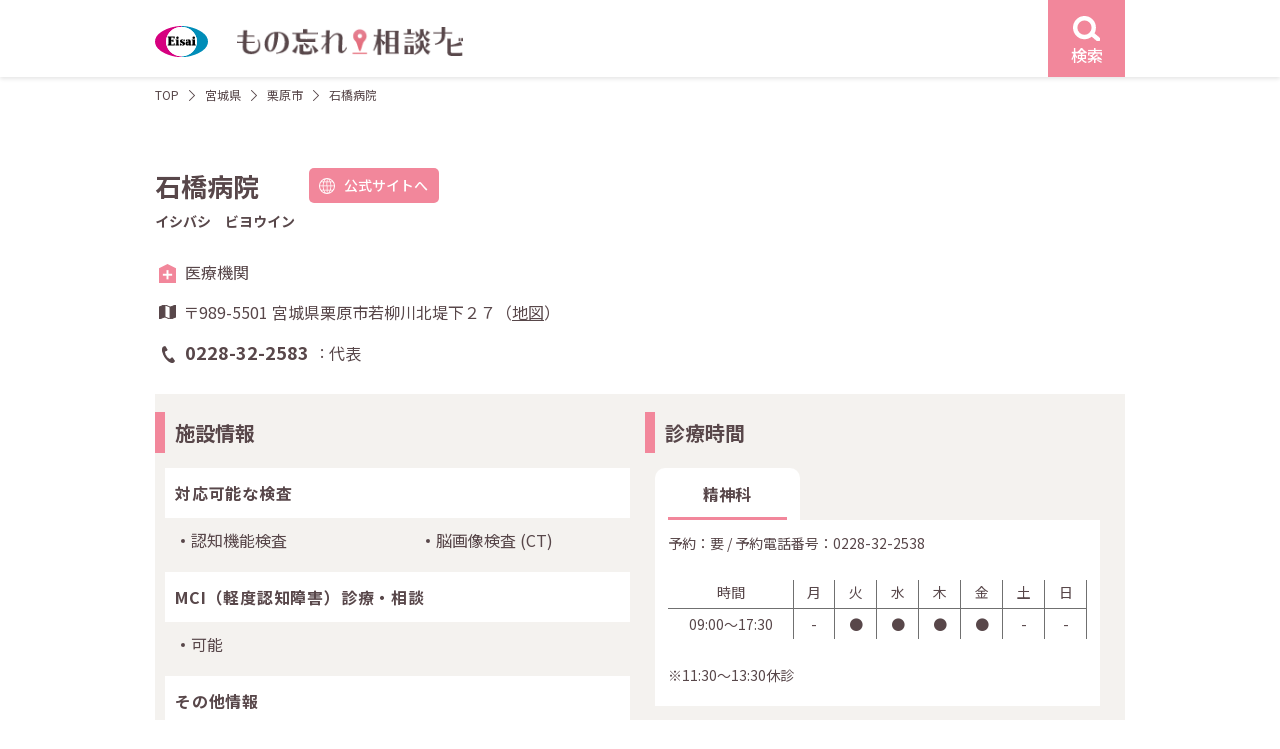

--- FILE ---
content_type: text/html; charset=UTF-8
request_url: https://e-65.eisai.jp/map/detail.php?id=1077&pref_id=4&city_id=149
body_size: 7304
content:
<!DOCTYPE html>
<html lang="ja">
<head>
	<meta charset="utf-8">
	<title>石橋病院 | もの忘れ相談ナビ</title>
	<meta name="description" content="【エーザイ公式】もの忘れ相談ナビはエーザイ株式会社が運営する認知症医療機関検索サイトです。認知症に関する相談ができる宮城県 栗原市の石橋病院の情報です。">	
	<meta name="robots" content="index,follow">
	<meta http-equiv="X-UA-Compatible" content="IE=Edge">
	<meta name="format-detection" content="telephone=no">
	<meta name="viewport" content="width=device-width, initial-scale=1">

	<link rel="canonical" href="https://e-65.eisai.jp/map/detail.php?id=1077">

	<meta property="og:title" content="石橋病院 | もの忘れ相談ナビ">	
	<meta property="og:type" content="article">
	<meta property="og:url" content="https://e-65.eisai.jp/map/detail.php?id=1077&amp;pref_id=4&amp;city_id=149">
	<meta property="og:description" content="【エーザイ公式】もの忘れ相談ナビはエーザイ株式会社が運営する認知症医療機関検索サイトです。認知症に関する相談ができる宮城県 栗原市の石橋病院の情報です。">
	<meta property="og:site_name" content="もの忘れ相談ナビ">
	<meta property="og:image" content="https://e-65.eisai.jp/map/_assets/img/ogimage.jpg">
	<link rel="shortcut icon" href="/map/favicon.ico">
	<link rel="preconnect" href="https://fonts.gstatic.com" crossorigin>
	<link rel="preload" as="style" href="https://fonts.googleapis.com/css2?family=Noto+Sans+JP:wght@400;500;700&display=swap">
	<link rel="stylesheet" href="https://fonts.googleapis.com/css2?family=Noto+Sans+JP:wght@400;500;700&display=swap" media="print" onload="this.media='all'">
	<link href="/map/_assets/css/common.min.css?v=20250303" rel="stylesheet">
	<link href="/map/_assets/css/detail.min.css?v=20250303" rel="stylesheet">
	<script type="application/ld+json">
{
    "@context": "https://schema.org",
    "@type": "BreadcrumbList",
    "itemListElement": [
        {
            "@type": "ListItem",
            "position": 1,
            "item": {
                "@id": "/map/",
                "name": "もの忘れ相談ナビ"
            }
        },
        {
            "@type": "ListItem",
            "position": 2,
            "item": {
                "@id": "/map/area02.php?pref_id=149",
                "name": "宮城県から探す"
            }
        },
        {
            "@type": "ListItem",
            "position": 3,
            "item": {
                "@id": "/map/result.php?pref_id=4&city_id=149",
                "name": "宮城県 栗原市の医療施設一覧"
            }
        },
        {
            "@type": "ListItem",
            "position": 4,
            "item": {
                "@id": "/map/detail.php?id=1077&pref_id=4&city_id=149",
                "name": "石橋病院"
            }
        }
    ]
}
</script>
		<script type="application/ld+json">
{
    "@context": "https://schema.org",
    "@type": "Hospital",
    "name": "石橋病院",
    "url": "/map/detail.php?id=1077&pref_id=4&city_id=149",
    "telephone": "0228-32-2583",
    "MedicalSpecialty": "精神科",
    "address": {
        "@type": "PostalAddress",
        "postalCode": "989-5501",
        "streetAddress": "宮城県栗原市若柳川北堤下２７",
        "addressCountry": {
            "@type": "Country",
            "name": "JP"
        }
    },
    "geo": {
        "@type": "GeoCoordinates",
        "latitude": 38.774853,
        "longitude": 141.127475
    }
}
</script>
	</head>
<body class="detail">
	<!-- Google Tag Manager -->
	<noscript><iframe src="//www.googletagmanager.com/ns.html?id=GTM-KT37LF7" height="0" width="0" style="display:none;visibility:hidden"></iframe></noscript>
<script>
(function (w, d, s, l, i) {
	w[l] = w[l] || []; w[l].push({
	'gtm.start':
	new Date().getTime(), event: 'gtm.js'
	}); var f = d.getElementsByTagName(s)[0],
	j = d.createElement(s), dl = l != 'dataLayer' ? '&l=' + l : ''; j.async = true; j.src =
	'//www.googletagmanager.com/gtm.js?id=' + i + dl; f.parentNode.insertBefore(j, f);
	})(window, document, 'script', 'dataLayer', 'GTM-KT37LF7');</script>
	<!-- End Google Tag Manager -->
	<div id="content-wrap">
		<header id="header" class="l-header">
			<div class="l-header__wrap l-content">
				<div class="l-header__logo">
					<a href="/map/">
						<figure class="site-logo">
							<img src="/map/_assets/img/common/logo.svg" width="53" height="32" alt="もの忘れ相談ナビ">
						</figure><!-- /.site-logo -->
						<h1 class="site-name"><img src="/map/_assets/img/common/logo_name.png" srcset="/map/_assets/img/common/logo_name.png 1x,/map/_assets/img/common/logo_name@2x.png 2x" width="226" height="32" alt="もの忘れ相談ナビ"></h1>
					</a>
				</div><!-- /.l-header__logo -->
				<div class="l-header__search">
					<a href="#search-modal" class="js-modal event-search-header">
						<figure class="search-icon">
							<img src="/map/_assets/img/icons/icon_search_w.svg" width="26.7" height="24.57" alt="検索">
						</figure>
						<div class="search-label text-center">検索</div>
					</a><!-- /.js-modal -->
				</div><!-- /.l-header__search -->
			</div><!-- /.l-header__wrap -->
		</header><!-- /l-header -->
		<div id="main-column" class="d-flex">
			<main id="primary"><div class="c-breadcrumb l-content">
	<ol class="c-breadcrumb__lists no-bullet">
		<li><a href="/map/">TOP</a></li>
		<li><a href="/map/area02.php?pref_id=4">宮城県</a></li>
		<li>	
			<a href="/map/result.php?pref_id=4&city_id=149">
				栗原市			</a>
		</li>
		<li>石橋病院</li>
	</ol><!-- /.c-breadcrumb__lists -->
</div><!-- /.c-breadcrumb -->
<div class="l-content p-detail">

		<div class="p-detail__head">
		<div class="head__name">
			<h2 class="detail-name">石橋病院</h2>
						<div class="detail-site u-pc">
				<a href="http://www.kojikai.jp/ishibashi/" class="c-button pink radius site event-site-facility" target="_blank"><span class="name">公式サイトへ</span></a>
			</div><!-- ./site -->
					</div><!-- /.head__name -->
				<h3 class="head__kana">イシバシ　ビヨウイン</h3>
				<div class="head__info">
			<div class="type type-medical">医療機関</div>
			<div class="address">
				〒989-5501 				宮城県栗原市若柳川北堤下２７（<a href="#map-modal" class="js-modal">地図</a>）
			</div>
			<div class="tel">
				<dl class="tel__list">
					<dt class="list-tel">0228-32-2583</dt>
					<dd class="list-caption">代表</dd>
														</dl><!-- /.tel__list -->
			</div><!-- /.tel -->
			<div class="navi u-sp">
				<ul class="no-bullet">
					<li class="navi-tel"><a href="tel:0228-32-2583" class="c-button pink call radius event-call-represent"><span class="name">電話をかける</span></a></li>
										<li class="navi-site"><a href="http://www.kojikai.jp/ishibashi/" class="c-button pink site radius event-site-facility" target="_blank"><span class="name">公式サイトへ</span></a></li>
									</ul><!-- /ul.no-bullet -->
			</div><!-- /.navi -->
		</div><!-- /.head__info -->
	</div><!-- /.p-detail__head -->
		 
	<div class="p-detail__info two-grid">
				<div class="info__row institution">
			<div class="c-title__h3 title-border-pink-detail info__title">
				<h3 class="title">施設情報</h3>
			</div><!-- /.c-title -->
			<div class="info__inner">
								<div class="institution__title">
					<h4 class="title">対応可能な検査</h4>
									</div><!-- /.institution__title -->
				<div class="institution__content">
					<ul class="institution__lists">
						<li>認知機能検査</li><li>脳画像検査 <span>(CT)</span></li>					</ul><!-- /.institution__lists -->
				</div><!-- /.institution__content -->
				
								<div class="institution__title">
										<h4 class="title">MCI（軽度認知障害）診療・相談</h4>
					<!-- <h4 class="title">対応可能な認知症</h4> -->
														</div><!-- /.institution__title -->
				<div class="institution__content">
					<ul class="institution__lists">
						<li>可能</li>
					</ul><!-- /.institution__lists -->
				</div><!-- /.institution__content -->
				
								<div class="institution__title">
					<h4 class="title">その他情報</h4>
				</div><!-- /.institution__title -->
				<div class="institution__content">
					<ul class="institution__lists">
																								<li>認知症の入院受け入れ</li>
																								<li>成年後見人の鑑定書作成</li>
																		<li>介護保険 主治医意見書作成</li>
																		
					</ul><!-- /.institution__lists -->
				</div><!-- /.institution__content -->
				
				
			</div><!-- /.info__inner -->
		</div><!-- /.info__row -->
						<div class="info__row consultation">
			<div class="c-title__h3 title-border-pink-detail info__title">
				<h3 class="title-name">診療時間</h3>
			</div><!-- /.c-title -->
			<div class="info__inner">
				<ul class="no-bullet consultation__tab-head">
										<li><a href="#tab01" class="js-tabs event-tab-consultation is-active">精神科</a></li>
																			</ul><!-- /.consultation__tab-head -->
								<div id="tab01" class="js-tabs-content is-open">
									<div class="consultation__tab-content">
						<div class="consultation__annotation">
														<p>予約：要
																/ 予約電話番号：<a href="tel:0228-32-2538" class="event-call-reserve">0228-32-2538</a>							</p>
																																									</div><!-- /.consultation__annotation -->
												<table class="consultation__table">
							<tr>
								<th class="time">時間</th>
								<th>月</th>
								<th>火</th>
								<th>水</th>
								<th>木</th>
								<th>金</th>
								<th>土</th>
								<th>日</th>
							</tr>
							<tr><td>09:00〜17:30</td><td>-</td><td>●</td><td>●</td><td>●</td><td>●</td><td>-</td><td>-</td></tr>							</tr>
													</table><!-- /.consultation__table -->
																		<div class="consultation__annotation">
							<p>※11:30～13:30休診</p>
						</div><!-- /.consultation__annotation -->
											</div><!-- /.consultation__tab-content -->
									</div><!-- /.js-tabs-content -->
				
											</div><!-- /.info__innder -->
		</div><!-- /.p-detail__info -->	
			</div><!-- /.p-detail__info -->
		<div class="p-detail__other">
		<div class="c-title__h3 title-border-pink-detail other__title">
						
			<h3 class="title-name">宮城県栗原市のその他の施設</h3>
		</div><!-- /.c-title -->
		<div class="other__list">

			<div class="other__list-start">
				<ul class="no-bullet">
					<li><a href="detail.php?id=987">一迫内科クリニック</a></li><li><a href="detail.php?id=1076">栗原市立鴬沢診療所</a></li><li><a href="detail.php?id=935">くりこまクリニック</a></li><li><a href="detail.php?id=997">たまがけ医院</a></li><li><a href="detail.php?id=931">萩野診療所</a></li></ul><!-- /.no-bullet --></div><!-- /.other__list-start --><div class="other__list-end"><ul class="no-bullet other__list-end u-pc"><li><a href="detail.php?id=936">日野外科内科</a></li><li><a href="detail.php?id=968">平田内科</a></li><li><a href="detail.php?id=978">宮城島クリニック</a></li>				</ul><!-- /.no-bullet -->
			</div><!-- /.other__list-end -->
		</div><!-- /.other__list -->
		<div class="other__more">
			<a href="result.php?pref_id=4&city_id=149" class="c-button pink outline arrow-r sp-arrow-b js-detail-more">もっと見る</a>
		</div><!-- /.other__more -->
	</div><!-- /.p-detail__other -->
	</div><!-- /.l-content -->
</main><!-- /#primary -->
</div><!-- /#main-column -->
<div id="search-modal" class="c-modal modal-search sp-size-full">
	<div class="c-modal__wrap">
		<div class="c-modal__close">
			<a href="#" class="modal__close button u-pc">
				<svg xmlns="http://www.w3.org/2000/svg" width="21.807" height="21.807" viewBox="0 0 21.807 21.807">
					<g transform="translate(1.107 1.107)">
						<path d="M19.293,20.707l-20-20L.707-.707l20,20Z" transform="translate(-0.4 -0.4)" fill="#f2879b" />
						<path d="M19.286,20.7-.707.707.707-.707,20.7,19.286Z" transform="translate(19.993 0) rotate(90)" fill="#f2879b" />
					</g>
				</svg>
			</a>
		</div><!-- /.c-modal__close -->
		<div class="c-modal__content">
			<div class="c-modal__close u-sp search-menu__close">
				<a href="#" class="modal__close u-sp">
					<svg xmlns="http://www.w3.org/2000/svg" width="21.807" height="21.807" viewBox="0 0 21.807 21.807">
						<g transform="translate(1.107 1.107)">
							<path d="M19.293,20.707l-20-20L.707-.707l20,20Z" transform="translate(-0.4 -0.4)" fill="#f2879b" />
							<path d="M19.286,20.7-.707.707.707-.707,20.7,19.286Z" transform="translate(19.993 0) rotate(90)" fill="#f2879b" />
						</g>
					</svg>
				</a>
			</div><!-- /.c-modal__close -->
			<form class="search-form" action="" method="POST">
				<div class="search-menu">
					<div class="search-menu__start">
						<div class="search-menu__inner">
							<div class="c-title__h3 bg-dark">
								<h3 class="title-name">エリア</h3>
							</div><!-- /.c-title__h3 -->						
							<div class="search-menu__content search-area">
								<select name="pref_id" class="select-pref js-pref-select"><option value="" hidden>都道府県選択</option><option value="1">北海道 (389)</option><option value="2">青森県 (85)</option><option value="3">岩手県 (150)</option><option value="4">宮城県 (172)</option><option value="5">秋田県 (89)</option><option value="6">山形県 (97)</option><option value="7">福島県 (157)</option><option value="13">東京都 (1167)</option><option value="14">神奈川県 (497)</option><option value="11">埼玉県 (404)</option><option value="12">千葉県 (360)</option><option value="8">茨城県 (148)</option><option value="10">群馬県 (86)</option><option value="9">栃木県 (107)</option><option value="15">新潟県 (105)</option><option value="16">富山県 (167)</option><option value="17">石川県 (98)</option><option value="18">福井県 (73)</option><option value="19">山梨県 (71)</option><option value="20">長野県 (115)</option><option value="22">静岡県 (291)</option><option value="23">愛知県 (446)</option><option value="21">岐阜県 (244)</option><option value="24">三重県 (152)</option><option value="27">大阪府 (263)</option><option value="28">兵庫県 (239)</option><option value="26">京都府 (168)</option><option value="25">滋賀県 (64)</option><option value="29">奈良県 (29)</option><option value="30">和歌山県 (25)</option><option value="36">徳島県 (86)</option><option value="37">香川県 (63)</option><option value="38">愛媛県 (119)</option><option value="39">高知県 (42)</option><option value="33">岡山県 (159)</option><option value="34">広島県 (314)</option><option value="35">山口県 (136)</option><option value="31">鳥取県 (42)</option><option value="32">島根県 (40)</option><option value="40">福岡県 (429)</option><option value="41">佐賀県 (76)</option><option value="42">長崎県 (109)</option><option value="43">熊本県 (108)</option><option value="44">大分県 (109)</option><option value="45">宮崎県 (76)</option><option value="46">鹿児島県 (133)</option><option value="47">沖縄県 (63)</option></select>								<select name="city_town" class="select-wards"disabled><option value="" hidden>市区町村選択</option></select>							</div><!-- /.search-menu__content -->
						</div><!-- /.search-menu__inner -->

						<div class="search-menu__inner">
							<div class="c-title__h3 bg-dark">
								<h3 class="title-name">各種検査から探す</h3>
							</div><!-- /.c-title__h3 -->
							<div class="search-menu__content search-inspections">
								<ul class="no-bullet search-checklists">
																		<li>
										<input type="checkbox" name="insp[]" value="aware" id="check-inspections-aware" ><label for="check-inspections-aware">認知機能検査</label>
									</li>
																		<li>
										<input type="checkbox" name="insp[]" value="image" id="check-inspections-image" ><label for="check-inspections-image">脳画像検査</label>
									</li>
																		<li>
										<input type="checkbox" name="insp[]" value="eeg" id="check-inspections-eeg" ><label for="check-inspections-eeg">脳波検査</label>
									</li>
																		<li>
										<input type="checkbox" name="insp[]" value="csf" id="check-inspections-csf" ><label for="check-inspections-csf">脳脊髄液検査</label>
									</li>
																		<li>
										<input type="checkbox" name="insp[]" value="amyloid" id="check-inspections-amyloid" ><label for="check-inspections-amyloid">アミロイドβ検査</label>
									</li>
																	</ul><!-- /.search-lists -->
							</div><!-- /.search-menu__content -->
						</div><!-- /.search-menu__inner -->
					</div><!-- /.search-menu__start -->

					<div class="search-menu__end">
						<div class="search-menu__inner">
							<div class="c-title__h3 bg-dark">
																<h3 class="title-name">MCI（軽度認知障害）診療・相談</h3>
								<!-- <h3 class="title-name">対応可能な認知症</h3> -->
															</div><!-- /.c-title__h3 -->
							<div class="search-menu__content search-dementia">
								<ul class="no-bullet search-checklists">
																											<li>
										<input type="checkbox" name="dementia[]" value="mci" id="check-dementia-mci" ><label for="check-dementia-mci">可能</label>
									</li>
																										</ul><!-- /.search-lists -->
							</div><!-- /.search-menu__content -->
						</div><!-- /.search-menu__inner -->

				<div class="search-menu__inner">
					<div class="c-title__h3 bg-dark">
						<h3 class="title-name">診療曜日</h3>
					</div><!-- /.c-title__h3 -->
					<div class="search-menu__content search-dayofweek">
						<ul class="no-bullet search-checklists__flex">
														<li>
								<input type="checkbox" name="dow[]" value="mon" id="check-dayofweek-mon" ><label for="check-dayofweek-mon">月</label>
							</li>
														<li>
								<input type="checkbox" name="dow[]" value="tue" id="check-dayofweek-tue" ><label for="check-dayofweek-tue">火</label>
							</li>
														<li>
								<input type="checkbox" name="dow[]" value="wed" id="check-dayofweek-wed" ><label for="check-dayofweek-wed">水</label>
							</li>
														<li>
								<input type="checkbox" name="dow[]" value="thu" id="check-dayofweek-thu" ><label for="check-dayofweek-thu">木</label>
							</li>
														<li>
								<input type="checkbox" name="dow[]" value="fri" id="check-dayofweek-fri" ><label for="check-dayofweek-fri">金</label>
							</li>
														<li>
								<input type="checkbox" name="dow[]" value="sat" id="check-dayofweek-sat" ><label for="check-dayofweek-sat">土</label>
							</li>
														<li>
								<input type="checkbox" name="dow[]" value="sun" id="check-dayofweek-sun" ><label for="check-dayofweek-sun">日</label>
							</li>
													</ul><!-- /.search-lists -->
					</div><!-- /.search-menu__content -->
				</div><!-- /.search-menu__inner -->
				<div class="search-menu__inner">
					<div class="c-title__h3 bg-dark">
						<h3 class="title-name">フリーワード</h3>
					</div><!-- /.c-title__h3 -->
					<div class="search-menu__content search-keyword">
						<input type="text" name="q" value="" class="full" placeholder="病院名・地名を入力">
					</div><!-- /.search-menu__inner -->
				</div><!-- /.search-menu__content -->
		</div><!-- /.search-menu__end -->
		<div class="search-menu__submit">
			<p class="search-select-area text-center text-red">都道府県・市区町村を選択してください</p>
			<button type="submit" class="c-button pink outline arrow-r search-submit" disabled><span class="name">検索する</span></button>
		</div><!-- /.search-menu__submit -->
	</div><!-- /.search-menu -->
	</form>
</div><!-- /.c-modal__content -->
</div><!-- /.cmodal__wrap -->
</div><!-- /#search-modal --><div id="map-modal" class="c-modal modal-map">
	<div class="c-modal__wrap">
		<div class="c-modal__close">
			<a href="#" class="modal__close button u-pc">
				<svg xmlns="http://www.w3.org/2000/svg" width="21.807" height="21.807" viewBox="0 0 21.807 21.807">
					<g transform="translate(1.107 1.107)">
						<path d="M19.293,20.707l-20-20L.707-.707l20,20Z" transform="translate(-0.4 -0.4)" fill="#f2879b" />
						<path d="M19.286,20.7-.707.707.707-.707,20.7,19.286Z" transform="translate(19.993 0) rotate(90)" fill="#f2879b" />
					</g>
				</svg>
			</a>
		</div><!-- /.c-modal__close -->
		<div class="c-modal__content map-content">
			<div class="c-modal__close u-sp map__close">
				<a href="#" class="modal__close u-sp">
					<svg xmlns="http://www.w3.org/2000/svg" width="21.807" height="21.807" viewBox="0 0 21.807 21.807">
						<g transform="translate(1.107 1.107)">
							<path d="M19.293,20.707l-20-20L.707-.707l20,20Z" transform="translate(-0.4 -0.4)" fill="#f2879b" />
							<path d="M19.286,20.7-.707.707.707-.707,20.7,19.286Z" transform="translate(19.993 0) rotate(90)" fill="#f2879b" />
						</g>
					</svg>
				</a>
			</div><!-- /.c-modal__close -->
			<h2 class="map__title">石橋病院</h2>
			<div class="map__address">宮城県栗原市若柳川北堤下２７</div>
			<div class="map__view">
				<div class="map__mapicon mapicon__lists">
					<div class="icon icon-medical">医療機関</div>
									</div><!-- /.p-result__mapicon -->
				<div id="map" class="detail"></div>
			</div><!-- /.map__view -->
		</div><!-- /.c-modal__content -->
	</div><!-- /.cmodal__wrap -->
</div><!-- /#search-modal --><div id="footer-page-top">
	<a href="#content-wrap" data-scroll>
		<svg xmlns="http://www.w3.org/2000/svg" width="21.999" height="12.414" viewBox="0 0 21.999 12.414">
			<g transform="translate(-1174.862 -2532.718)">
				<path d="M-2113.354,12004.574a1,1,0,0,1-.707-.293,1,1,0,0,1,0-1.414l9.293-9.292-9.293-9.293a1,1,0,0,1,0-1.414,1,1,0,0,1,1.414,0l10.707,10.707-10.707,10.706A1,1,0,0,1-2113.354,12004.574Z" transform="translate(-10807.713 430.778) rotate(-90)" fill="#fff" />
			</g>
		</svg>
	</a>
</div><!-- /#footer-page-top -->


<div class="l-footer-policy">
	<div class="l-content">
		<h4 class="footer-policy-title">「もの忘れ相談ナビ」のご利用に関する注意事項</h4>
		<ul class="footer-policy-list">
			<li>「もの忘れ相談ナビ」は、掲載許可を受けた施設を掲載しております。特定の医薬品を処方する施設やエーザイ株式会社（以下「当社」）が推奨する施設をご案内するものではありません。実際に受診される施設につきましては、ご自身でご判断の上、選択してください。</li>
			<li>各掲載施設の検査項目は、各施設が対応可能な項目のうち、保険適用が認められているもののみを掲載しています。保険適用外のアミロイドPET検査も行っていることがあり得ますのでご注意ください。また、脳脊髄液検査にはリン酸化タウ蛋白検査およびアミロイドベータ検査が、脳画像検査にはCT検査、MRI検査、SPECT検査およびアミロイドPET検査が含まれますが、これらのうちの一部しか対応できない施設もございます。</li>
			<li>掲載施設に関する情報は、できる限り正確かつ最新の情報をご提供できますよう努力しておりますが、掲載した情報が後に変更されるなど、現状とは異なる点が生じることもございます。</li>
			<li>掲載施設をご訪問される場合には、事前にお電話などでご確認されることをおすすめいたします。掲載施設に関するお問い合わせは、当社ではお答えすることができません。</li>
			<li>「もの忘れ相談ナビ」のご利用によって生じたいかなる損害についても、当社ではその責任を一切負いかねますので、予めご了承ください。</li>



		</ul>
	</div>
</div>


<footer id="footer" class="l-footer">
	<div class="l-content footer-start">
				<div class="footer-start__guidedial">
			<div class="title text-bold">認知症支援施設 案内ダイヤル</div>
			<div class="tel-sub text-right"><span class="sub01">いー老後</span><span class="sub02">に</span><span class="sub03">し</span><span class="sub04">よ</span></div><!-- /.tel-sub -->
			<div class="tel-number">
				<a href="tel:0120165244">
					<figure>
						<img src="/map/_assets/img/common/img_footer_tel.svg" width="240" height="30" alt="0120-165-244">
					</figure>
				</a>
			</div><!-- /.tel-number -->
			<div class="time">受付時間 9:00-21:00　平日・土日祝<br>12月30日～1月3日は除く</div>

			<p class="explain">施設情報の新規掲載または掲載情報変更のご連絡もこちらよりお願いいたします。</p>
		</div><!-- /.footer-start__guidedial -->

		<div class="footer-start__navi">
			<div class="logo">
				<a href="https://theotol.soudan-e65.com/" target="_blank">
					<figure><img src="/map/_assets/img/common/img_theotol_e65_logo.svg" width="300" height="87" alt="テヲトル（認知症ポータルサイト）"></figure>
				</a>
			</div><!-- /.logo -->
			<p class="explain">※テヲトルは、エーザイグループのTheoria technologies株式会社が運営する認知症ポータルサイトです。</p>
		</div><!-- /.footer-start__navi -->
	</div><!-- /.l-footer__wrap -->

	<div class="l-content footer__end">
		<ul class="footer__end-menu no-bullet">
			<li><a href="https://www.eisai.co.jp/" target="_blank">エーザイ企業サイト</a></li>
			<li><a href="https://www.eisai.co.jp/privacy/" target="_blank">個人情報の取扱いについて</a></li>
			<li><a href="https://www.eisai.co.jp/privacy/external-transmission/index.html#e-65-map" target="_blank">外部送信について</a></li>
			<li><a href="https://www.eisai.co.jp/aboutsite/index.html" target="_blank">ご利用について</a></li>
			<li><a href="https://www.eisai.co.jp/acguide.html" target="_blank">アクセシビリティ</a></li>
		</ul><!-- /.footer__end-menu -->
		<figure class="footer__end-hhc">
			<img src="/map/_assets/img/common/img_logo_hhc.svg" width="96" height="39" alt="hhc（human health care）">
		</figure><!--  /.footer__end-hhc -->
		<div class="footer__end-copy">©2020 Eisai Co., Ltd.</div>
	</div><!-- /.footer__end -->
</footer><!-- /.l-footer -->
</div><!-- /#content-wrap -->
<script src="/map/_assets/js/jquery-3.6.0.min.js"></script>
<script src="/map/_assets/js/main.js?v=20230802"></script>
<script>
var markerData = [{"name":"\u77f3\u6a4b\u75c5\u9662","lat":38.774853,"lng":141.127475,"icon":"\/map\/_assets\/img\/icons\/icon_pin_hospital.svg","type":"hospital"}];
</script>
<script async defer src="https://maps.googleapis.com/maps/api/js?key=AIzaSyCguZyRcs4fSrqpA06KrzepzhEnm1uYy5w" type="text/javascript"></script>
<script async defer src="/map/_assets/js/map-detail.js"></script>
</body>

</html>

--- FILE ---
content_type: text/css
request_url: https://e-65.eisai.jp/map/_assets/css/common.min.css?v=20250303
body_size: 9223
content:
@charset "UTF-8";
/*! normalize.css v8.0.1 | MIT License | github.com/necolas/normalize.css */
@-webkit-keyframes mmfadeIn{0%{opacity:0}to{opacity:1}}@keyframes mmfadeIn{0%{opacity:0}to{opacity:1}}@-webkit-keyframes mmfadeOut{0%{opacity:1}to{opacity:0}}@keyframes mmfadeOut{0%{opacity:1}to{opacity:0}}@-webkit-keyframes mmslideIn{0%{-webkit-transform:translateY(15%);transform:translateY(15%)}to{-webkit-transform:translateY(0);transform:translateY(0)}}@keyframes mmslideIn{0%{-webkit-transform:translateY(15%);transform:translateY(15%)}to{-webkit-transform:translateY(0);transform:translateY(0)}}@-webkit-keyframes mmslideOut{0%{-webkit-transform:translateY(0);transform:translateY(0)}to{-webkit-transform:translateY(-10%);transform:translateY(-10%)}}@keyframes mmslideOut{0%{-webkit-transform:translateY(0);transform:translateY(0)}to{-webkit-transform:translateY(-10%);transform:translateY(-10%)}}*,::after,::before{-webkit-box-sizing:border-box;box-sizing:border-box}html{-webkit-text-size-adjust:100%;line-height:1.15;font-size:62.5%}.dementia-help-content .help__lists dd,.dementia-help-content .help__lists dt,.examination-help-content .help__lists dd,.examination-help-content .help__lists dt,.institution-help-content .help__lists dd,.institution-help-content .help__lists dt,body,figure{margin:0}details,main{display:block}h1,h2,h3,h4,h5,h6{margin-top:0;margin-bottom:0}hr{-webkit-box-sizing:content-box;box-sizing:content-box;height:0;overflow:visible}code,kbd,pre,samp{font-size:1em;font-family:monospace,monospace}a{background-color:transparent;color:#58474a;text-decoration:none;-webkit-transition:color .3s ease-in-out;transition:color .3s ease-in-out}abbr[title]{border-bottom:none;-webkit-text-decoration:underline dotted;text-decoration:underline dotted}b,strong{font-weight:bolder}small{font-size:80%}sub,sup{position:relative;font-size:75%;line-height:0;vertical-align:baseline}sub{bottom:-.25em}sup{top:-.5em}img{border-style:none;max-width:100%;height:auto;vertical-align:middle}button,input,optgroup{font-family:inherit}button,input,optgroup,select,textarea{margin:0;font-size:100%;line-height:1.15}button,input{overflow:visible}button,select{text-transform:none}[type=button],[type=reset],[type=submit],button{-webkit-appearance:button}[type=button]::-moz-focus-inner,[type=reset]::-moz-focus-inner,[type=submit]::-moz-focus-inner,button::-moz-focus-inner{padding:0;border-style:none}[type=button]:-moz-focusring,[type=reset]:-moz-focusring,[type=submit]:-moz-focusring,button:-moz-focusring{outline:1px dotted ButtonText}fieldset{padding:.35em .75em .625em}legend{display:table;max-width:100%;color:inherit;white-space:normal}progress{vertical-align:baseline}textarea{overflow:auto}[type=checkbox],[type=radio],legend{-webkit-box-sizing:border-box;box-sizing:border-box;padding:0}[type=number]::-webkit-inner-spin-button,[type=number]::-webkit-outer-spin-button{height:auto}[type=search]{-webkit-appearance:textfield;outline-offset:-2px}[type=search]::-webkit-search-decoration{-webkit-appearance:none}::-webkit-file-upload-button{-webkit-appearance:button;font:inherit}summary{display:list-item}#map .gm-style .gm-style-iw-t::after,[hidden],template{display:none}#wrapper,body{-webkit-box-orient:vertical;-webkit-box-direction:normal;-ms-flex-direction:column;flex-direction:column;min-height:100vh}#content-wrap,#main-column,#wrapper,body{display:-webkit-box;display:-ms-flexbox;display:flex}#content-wrap{-webkit-box-orient:vertical;-webkit-box-direction:normal;-ms-flex-direction:column;flex-direction:column;width:100%;min-height:100vh;margin:0 auto}#main-column{-webkit-box-flex:1;-ms-flex:1 0 auto;flex:1 0 auto;min-height:1px}#primary{-webkit-box-flex:1;-ms-flex:1;flex:1;min-width:100px}#footer-page-top a,.l-footer .footer-start__navi .logo a{-webkit-transition:opacity .3s ease-in-out;transition:opacity .3s ease-in-out}#footer-page-top a{-webkit-box-align:center;-ms-flex-align:center;-webkit-box-pack:center;-ms-flex-pack:center;display:-webkit-box;display:-ms-flexbox;display:flex;z-index:100;position:fixed;right:2rem;bottom:2rem;align-items:center;justify-content:center;width:4.5rem;height:4.5rem;background-color:#f2879b;opacity:0}#footer-page-top a.is-on,.l-header__logo a:hover img,.l-header__search a:hover{opacity:.5}#footer-page-top a:hover{opacity:.25}.l-footer{position:relative;margin-top:auto;overflow-x:hidden;background-color:#f4f2ef;text-align:center}.l-footer::before{position:absolute;top:-.1rem;left:0;width:100%;height:.2rem;background:url(../img/common/img_line_dott.svg) repeat-x top center;background-size:auto .15rem;content:""}.l-footer .footer-start,.l-footer-policy{padding-top:8rem;padding-bottom:8rem}.l-footer .footer-start__published .c-button{width:30rem;height:4.3rem;margin:0 auto;font-size:1.8rem}.l-footer .footer-start__published .c-button .name{margin-left:-2rem}.l-footer .footer-start__navi .logo a{display:block}.l-footer .footer-start__navi .logo a:hover{opacity:.7}.l-footer .footer-start__navi .explain{max-width:30rem;margin-top:1.6rem;margin-right:auto;margin-left:auto;font-size:1.4rem;text-align:left}.l-footer .footer-start__guidedial .title{font-size:1.8rem}.l-footer .footer-start__guidedial .tel-number,.l-footer .footer-start__guidedial .tel-sub{width:24rem;margin:0 auto}.l-footer .footer-start__guidedial .tel-sub{margin-top:1.4rem;font-size:1.2rem}.l-footer .footer-start__guidedial .tel-sub .sub02{margin-left:1.6rem}.l-footer .footer-start__guidedial .tel-sub .sub03{margin-left:.7rem}.l-footer .footer-start__guidedial .tel-sub .sub04{margin-right:.4rem;margin-left:.6rem}.l-footer .footer-start__guidedial .tel-number{margin-top:.3rem}.l-footer .footer-start__guidedial .time{margin-top:1.3rem;font-size:1.4rem}.l-footer .footer-start__guidedial .explain{max-width:24rem;margin-top:1.6rem;margin-right:auto;margin-left:auto;font-size:1.4rem;text-align:left}.l-footer .footer__end{position:relative;padding-top:1rem;padding-bottom:1rem}.l-footer .footer__end-menu{font-size:1.3rem}.l-footer .footer__end-copy{margin-left:1.4rem;font-size:1.2rem}.l-footer-policy{background-color:#fff}.l-footer-policy .footer-policy-list li,.l-footer-policy .footer-policy-title{-webkit-font-feature-settings:"palt";font-feature-settings:"palt";font-size:1.6rem}.l-footer-policy .footer-policy-list{margin-top:1rem;margin-bottom:0}.l-footer-policy .footer-policy-list li{font-size:1.4rem}.l-footer-policy .footer-policy-list li+li{margin-top:.5rem}.gnav{padding:2.6rem 0}.gnav .gnav-lists,.gnav .gnav-lists li{display:-webkit-box;display:-ms-flexbox;display:flex}.gnav .gnav-lists{margin:0 auto;padding:0 4rem}.gnav .gnav-lists li{-webkit-box-align:center;-ms-flex-align:center;-webkit-box-pack:center;-ms-flex-pack:center;position:relative;align-items:center;justify-content:center;width:33.3333333333%;line-height:1.2;text-align:center}.gnav .gnav-lists li::before{z-index:1;position:absolute;top:0;left:0;width:.1rem;height:100%;background-color:#58474a;content:""}.gnav .gnav-lists li:last-child::after{z-index:1;position:absolute;top:0;right:0;width:.1rem;height:100%;background-color:#58474a;content:""}.gnav .gnav-lists li a{padding:1rem 4.26rem}.l-header{background-color:#fff;-webkit-box-shadow:0 2px 4px rgba(0,0,0,.1);box-shadow:0 2px 4px rgba(0,0,0,.1)}.l-header__logo a{justify-self:flex-start}.l-header__logo a img{-webkit-transition:opacity .3s ease-in-out;transition:opacity .3s ease-in-out}.l-header__logo .site-logo{width:5.4rem}.l-header__logo .site-name,.l-header__logo a,.l-header__search a,.l-header__wrap{-webkit-box-align:center;-ms-flex-align:center;display:-webkit-box;display:-ms-flexbox;display:flex;align-items:center}.l-header__logo .site-name{-webkit-box-flex:1;-ms-flex:1;flex:1;margin:0 0 0 2.8rem;font-size:2.8rem}.l-header__search{margin-left:auto}.l-header__search a{-webkit-box-pack:center;-ms-flex-pack:center;-webkit-box-orient:vertical;-webkit-box-direction:normal;-ms-flex-direction:column;flex-direction:column;justify-content:center;width:7.7rem;height:7.7rem;background-color:#f2879b;-webkit-transition:.3s ease-in-out;transition:.3s ease-in-out}.l-header__search .search-icon{width:2.67rem;height:2.457rem}.l-header__search .search-label{margin-top:.83rem;color:#fff;font-size:1.6rem;line-height:1}.l-header.is-sticky{z-index:100;position:-webkit-sticky;position:sticky;top:0;left:0;width:100%}#sidebar{width:300px;margin-left:4rem;padding:2rem;border-left:1px solid #dedede}body{-webkit-text-size-adjust:100%;background:#fff;color:#58474a;font-weight:500;font-size:1.6rem;line-height:1.5;font-family:"Noto Sans JP","YuGothic","游ゴシック","Hiragino Kaku Gothic ProN","メイリオ",Meiryo,Verdana,sans-serif}::-moz-selection{background:#f2879b;color:#fff}::selection{background:#f2879b;color:#fff}.c-breadcrumb__lists{display:-webkit-box;display:-ms-flexbox;display:flex;-ms-flex-wrap:nowrap;flex-wrap:nowrap;width:100%;max-width:1050px;margin:0 auto;padding:0;font-weight:400;font-size:1.2rem;line-height:1.3333333333}.c-breadcrumb__lists li{position:relative}.c-breadcrumb__lists li:not(:first-child){margin-left:2.6rem}.c-breadcrumb__lists li:not(:first-child)::before{position:absolute;top:0;bottom:0;left:-1.6rem;width:.6rem;height:1.1rem;margin:auto 0;background:url(../img/icons/icon_bread_arrow.svg);content:""}.c-breadcrumb__lists a,.map-content .map__address a:hover{text-decoration:none}.c-button{-webkit-box-align:center;-ms-flex-align:center;-webkit-box-pack:center;-ms-flex-pack:center;display:-webkit-box;display:-ms-flexbox;display:flex;position:relative;align-items:center;justify-content:center;margin:0 auto;-webkit-transition:opacity .3s ease-in-out,background .3s ease-in-out,border .3s ease-in-out;transition:opacity .3s ease-in-out,background .3s ease-in-out,border .3s ease-in-out}.c-button .name{-webkit-transition:color .3s ease-in-out;transition:color .3s ease-in-out}.c-button:hover{opacity:.5}.c-button::before{-webkit-transition:background-image .3s ease-in-out;transition:background-image .3s ease-in-out}.c-button.pink,.c-button.pink.outline:hover{background-color:#f2879b;color:#fff}.c-button.pink.outline{border:1px solid #f2879b;background-color:#fff;color:#f2879b}.c-button.pink.outline:hover{opacity:1}.c-button.pink.outline:disabled{border:1px solid #9a9a9a;color:#9a9a9a}.c-button.pink.outline:disabled:hover{background-color:#fff}.c-button.white{border:1px solid #58474a;background-color:#fff;color:#58474a}.c-button.radius{border-radius:.5rem}.c-button.pill{border-radius:2rem}.c-button[target=_blank]::before{position:absolute;top:0;right:2.2rem;bottom:0;width:1.6rem;height:1.6rem;margin:auto 0;background:url(../img/icons/icon_blank.svg) no-repeat center;content:""}.c-button.arrow-r::before{position:absolute;top:0;right:2rem;bottom:0;width:.9rem;height:1.5rem;margin:auto 0;background:url(../img/icons/icon_arrow_pink_right.svg) no-repeat center;background-size:auto 100%;content:""}.c-button.arrow-r:hover::before{background:url(../img/icons/icon_arrow_pink_right_hover.svg) no-repeat center}.c-button.arrow-r:disabled::before,.c-button.arrow-r:disabled:hover::before{background:url(../img/icons/icon_arrow_dark_right.svg) no-repeat center}.c-button.arrow-b::before{position:absolute;top:0;right:2rem;bottom:0;width:1.9rem;height:.9rem;margin:auto 0;background:url(../img/icons/icon_arrow_bottom_pink.svg) no-repeat center;background-size:auto 100%;content:""}.c-button.arrow-b:hover::before{background:url(../img/icons/icon_arrow_bottom_pink_hover.svg) no-repeat center}.c-button.map::before{left:4rem;width:1.1rem;height:1.8rem;background:url(../img/icons/icon_map.svg) no-repeat center;-webkit-transition:background .3s ease-in-out;transition:background .3s ease-in-out}.c-button.map:hover::before{background:url(../img/icons/icon_map_hover.svg) no-repeat center}.c-button.call::before,.c-button.list::before,.c-button.map::before,.c-button.site::before{position:absolute;top:0;bottom:0;margin:auto 0;background-size:auto 100%;content:""}.c-button.list::before{z-index:1;left:1.9rem;width:1.8rem;height:1.8rem;background:url(../img/icons/icon_list.svg) no-repeat center}.c-button.call::before,.c-button.site::before{width:1.6rem;height:1.6rem}.c-button.site::before{left:1rem;background:url(../img/icons/icon_site.svg) no-repeat center}.c-button.call::before{left:1.6rem;background:url(../img/icons/icon_call.svg) no-repeat center}.c-button-search{-webkit-box-align:center;-ms-flex-align:center;-webkit-box-pack:center;-ms-flex-pack:center;position:relative;align-items:center;justify-content:center;margin-inline:auto;padding:1.2rem 2rem;gap:1rem;border-radius:.6rem;background-color:#1ca685;-webkit-box-shadow:0 3px 9px rgba(0,0,0,.16);box-shadow:0 3px 9px rgba(0,0,0,.16);color:#fff;font-size:1.8rem;white-space:nowrap;-webkit-transition:opacity .3s ease-in-out,-webkit-box-shadow .3s ease-in-out;transition:opacity .3s ease-in-out,box-shadow .3s ease-in-out;transition:opacity .3s ease-in-out,box-shadow .3s ease-in-out,-webkit-box-shadow .3s ease-in-out}.c-button-search:hover{-webkit-box-shadow:0 0 0 rgba(0,0,0,.16);box-shadow:0 0 0 rgba(0,0,0,.16);color:#fff;opacity:.5}.c-button-search:after,.c-button-search:before{width:2.984rem;height:3.189rem;background-color:#fff;content:"";-webkit-mask-image:url(../img/icons/icon_area.svg);mask-image:url(../img/icons/icon_area.svg);-webkit-mask-repeat:no-repeat;mask-repeat:no-repeat;-webkit-mask-size:cover;mask-size:cover;-webkit-transition:background-color .3s ease-in-out;transition:background-color .3s ease-in-out}.c-button-search:after{width:1.999rem;height:1.839rem;-webkit-mask-image:url(../img/icons/icon_search_s.svg);mask-image:url(../img/icons/icon_search_s.svg)}.c-button-search,.d-flex,.d-flex-wrap{display:-webkit-box;display:-ms-flexbox;display:flex}.d-flex-wrap{-ms-flex-wrap:wrap;flex-wrap:wrap}.d-inline-flex{display:-webkit-inline-box;display:-ms-inline-flexbox;display:inline-flex}.d-flex .align-items-start,.d-inline-flex .align-items-start{-webkit-box-align:start;-ms-flex-align:start;align-items:flex-start}.d-flex .align-items-end,.d-inline-flex .align-items-end{-webkit-box-align:end;-ms-flex-align:end;align-items:flex-end}.d-flex .align-items-center,.d-inline-flex .align-items-center{-webkit-box-align:center;-ms-flex-align:center;align-items:center}.d-flex .align-items-baseline,.d-inline-flex .align-items-baseline{-webkit-box-align:baseline;-ms-flex-align:baseline;align-items:baseline}.d-flex .align-items-stretch,.d-inline-flex .align-items-stretch{-webkit-box-align:stretch;-ms-flex-align:stretch;align-items:stretch}.d-flex .justify-content-start,.d-inline-flex .justify-content-start{-webkit-box-pack:start;-ms-flex-pack:start;justify-content:flex-start}.d-flex .justify-content-end,.d-inline-flex .justify-content-end{-webkit-box-pack:end;-ms-flex-pack:end;justify-content:flex-end}.d-flex .justify-content-center,.d-inline-flex .justify-content-center{-webkit-box-pack:center;-ms-flex-pack:center;justify-content:center}.d-flex .justify-content-between,.d-inline-flex .justify-content-between{-webkit-box-pack:justify;-ms-flex-pack:justify;justify-content:space-between}.d-flex .justify-content-around,.d-inline-flex .justify-content-around{-ms-flex-pack:distribute;justify-content:space-around}.flex-wrap{-ms-flex-wrap:wrap!important;flex-wrap:wrap!important}.flex-nowrap{-ms-flex-wrap:nowrap!important;flex-wrap:nowrap!important}.flex-wrap-reverse{-ms-flex-wrap:wrap-reverse!important;flex-wrap:wrap-reverse!important}.flex-fill{-webkit-box-flex:1!important;-ms-flex:1 1 auto!important;flex:1 1 auto!important}.flex-grow-0{-webkit-box-flex:0!important;-ms-flex-positive:0!important;flex-grow:0!important}.flex-grow-1{-webkit-box-flex:1!important;-ms-flex-positive:1!important;flex-grow:1!important}.flex-shrink-0{-ms-flex-negative:0!important;flex-shrink:0!important}.flex-shrink-1{-ms-flex-negative:1!important;flex-shrink:1!important}.text-bold{font-weight:700}.text-ellipsis{text-overflow:ellipsis}.text-center{text-align:center}.text-right{text-align:right}.text-pink,a:hover{color:#f2879b}.text-green{color:#1ca685}.text-red{color:#d32f2f}.font-xsmall,input[type=radio].custom+label .small{font-size:1.2rem}.font-small,.search-menu .search-checklists li,.search-menu .search-checklists__flex li{font-size:1.4rem}button,input[type=submit]{border:0;outline:0;cursor:pointer}input[type=color],input[type=date],input[type=datetime-local],input[type=datetime],input[type=email],input[type=month],input[type=number],input[type=password],input[type=range],input[type=search],input[type=tel],input[type=text],input[type=time],input[type=url],input[type=week],textarea{-webkit-box-sizing:border-box;box-sizing:border-box;padding:1.2rem 1.6rem;border:1px solid #58474a;background-color:#fff;color:#666;font-size:1.4rem}input[type=color]:focus,input[type=date]:focus,input[type=datetime-local]:focus,input[type=datetime]:focus,input[type=email]:focus,input[type=month]:focus,input[type=number]:focus,input[type=password]:focus,input[type=range]:focus,input[type=search]:focus,input[type=tel]:focus,input[type=text]:focus,input[type=time]:focus,input[type=url]:focus,input[type=week]:focus,textarea:focus{color:#4d4c4c}input[type=color]::-webkit-input-placeholder,input[type=date]::-webkit-input-placeholder,input[type=datetime-local]::-webkit-input-placeholder,input[type=datetime]::-webkit-input-placeholder,input[type=email]::-webkit-input-placeholder,input[type=month]::-webkit-input-placeholder,input[type=number]::-webkit-input-placeholder,input[type=password]::-webkit-input-placeholder,input[type=range]::-webkit-input-placeholder,input[type=search]::-webkit-input-placeholder,input[type=tel]::-webkit-input-placeholder,input[type=text]::-webkit-input-placeholder,input[type=time]::-webkit-input-placeholder,input[type=url]::-webkit-input-placeholder,input[type=week]::-webkit-input-placeholder,textarea::-webkit-input-placeholder{color:#aaa}input[type=color]::-moz-placeholder,input[type=date]::-moz-placeholder,input[type=datetime-local]::-moz-placeholder,input[type=datetime]::-moz-placeholder,input[type=email]::-moz-placeholder,input[type=month]::-moz-placeholder,input[type=number]::-moz-placeholder,input[type=password]::-moz-placeholder,input[type=range]::-moz-placeholder,input[type=search]::-moz-placeholder,input[type=tel]::-moz-placeholder,input[type=text]::-moz-placeholder,input[type=time]::-moz-placeholder,input[type=url]::-moz-placeholder,input[type=week]::-moz-placeholder,textarea::-moz-placeholder{color:#aaa}input[type=color]:-ms-input-placeholder,input[type=date]:-ms-input-placeholder,input[type=datetime-local]:-ms-input-placeholder,input[type=datetime]:-ms-input-placeholder,input[type=email]:-ms-input-placeholder,input[type=month]:-ms-input-placeholder,input[type=number]:-ms-input-placeholder,input[type=password]:-ms-input-placeholder,input[type=range]:-ms-input-placeholder,input[type=search]:-ms-input-placeholder,input[type=tel]:-ms-input-placeholder,input[type=text]:-ms-input-placeholder,input[type=time]:-ms-input-placeholder,input[type=url]:-ms-input-placeholder,input[type=week]:-ms-input-placeholder,textarea:-ms-input-placeholder{color:#aaa}input[type=color]::-ms-input-placeholder,input[type=date]::-ms-input-placeholder,input[type=datetime-local]::-ms-input-placeholder,input[type=datetime]::-ms-input-placeholder,input[type=email]::-ms-input-placeholder,input[type=month]::-ms-input-placeholder,input[type=number]::-ms-input-placeholder,input[type=password]::-ms-input-placeholder,input[type=range]::-ms-input-placeholder,input[type=search]::-ms-input-placeholder,input[type=tel]::-ms-input-placeholder,input[type=text]::-ms-input-placeholder,input[type=time]::-ms-input-placeholder,input[type=url]::-ms-input-placeholder,input[type=week]::-ms-input-placeholder,textarea::-ms-input-placeholder{color:#aaa}input[type=color]::placeholder,input[type=date]::placeholder,input[type=datetime-local]::placeholder,input[type=datetime]::placeholder,input[type=email]::placeholder,input[type=month]::placeholder,input[type=number]::placeholder,input[type=password]::placeholder,input[type=range]::placeholder,input[type=search]::placeholder,input[type=tel]::placeholder,input[type=text]::placeholder,input[type=time]::placeholder,input[type=url]::placeholder,input[type=week]::placeholder,textarea::placeholder{color:#aaa}input[type=color].transparent,input[type=date].transparent,input[type=datetime-local].transparent,input[type=datetime].transparent,input[type=email].transparent,input[type=month].transparent,input[type=number].transparent,input[type=password].transparent,input[type=range].transparent,input[type=search].transparent,input[type=tel].transparent,input[type=text].transparent,input[type=time].transparent,input[type=url].transparent,input[type=week].transparent,textarea.transparent{border:0;background-color:none}input[type=color],input[type=date],input[type=datetime-local],input[type=datetime],input[type=email],input[type=month],input[type=number],input[type=password],input[type=range],input[type=search],input[type=tel],input[type=text],input[type=time],input[type=url],input[type=week],textarea{-webkit-appearance:none;-moz-appearance:none;appearance:none}input[type=color],input[type=date],input[type=datetime-local],input[type=datetime],input[type=email],input[type=month],input[type=number],input[type=password],input[type=range],input[type=search],input[type=tel],input[type=text],input[type=time],input[type=url],input[type=week],select,textarea{border-radius:0;font-family:"Noto Sans JP",sans-serif;-webkit-transition:border-color .2s ease-in,background-color .2s ease-in,-webkit-box-shadow .2s ease-in;transition:border-color .2s ease-in,background-color .2s ease-in,box-shadow .2s ease-in;transition:border-color .2s ease-in,background-color .2s ease-in,box-shadow .2s ease-in,-webkit-box-shadow .2s ease-in}input[type=color]:focus,input[type=date]:focus,input[type=datetime-local]:focus,input[type=datetime]:focus,input[type=email]:focus,input[type=month]:focus,input[type=number]:focus,input[type=password]:focus,input[type=range]:focus,input[type=search]:focus,input[type=tel]:focus,input[type=text]:focus,input[type=time]:focus,input[type=url]:focus,input[type=week]:focus,select:focus,textarea:focus{border-color:#20191b;outline:0;background-color:#fafafa}.full-image,input[type=color].full,input[type=date].full,input[type=datetime-local].full,input[type=datetime].full,input[type=email].full,input[type=month].full,input[type=number].full,input[type=password].full,input[type=range].full,input[type=search].full,input[type=tel].full,input[type=text].full,input[type=time].full,input[type=url].full,input[type=week].full,select.full,textarea.full{width:100%}input[type=color].medium,input[type=date].medium,input[type=datetime-local].medium,input[type=datetime].medium,input[type=email].medium,input[type=month].medium,input[type=number].medium,input[type=password].medium,input[type=range].medium,input[type=search].medium,input[type=tel].medium,input[type=text].medium,input[type=time].medium,input[type=url].medium,input[type=week].medium,select.medium,textarea.medium{width:calc(50% - 7.4rem);max-width:322px}input[type=color]::-webkit-input-placeholder,input[type=date]::-webkit-input-placeholder,input[type=datetime-local]::-webkit-input-placeholder,input[type=datetime]::-webkit-input-placeholder,input[type=email]::-webkit-input-placeholder,input[type=month]::-webkit-input-placeholder,input[type=number]::-webkit-input-placeholder,input[type=password]::-webkit-input-placeholder,input[type=range]::-webkit-input-placeholder,input[type=search]::-webkit-input-placeholder,input[type=tel]::-webkit-input-placeholder,input[type=text]::-webkit-input-placeholder,input[type=time]::-webkit-input-placeholder,input[type=url]::-webkit-input-placeholder,input[type=week]::-webkit-input-placeholder,select::-webkit-input-placeholder,textarea::-webkit-input-placeholder{color:rgba(88,71,74,.3)}input[type=color]::-moz-placeholder,input[type=date]::-moz-placeholder,input[type=datetime-local]::-moz-placeholder,input[type=datetime]::-moz-placeholder,input[type=email]::-moz-placeholder,input[type=month]::-moz-placeholder,input[type=number]::-moz-placeholder,input[type=password]::-moz-placeholder,input[type=range]::-moz-placeholder,input[type=search]::-moz-placeholder,input[type=tel]::-moz-placeholder,input[type=text]::-moz-placeholder,input[type=time]::-moz-placeholder,input[type=url]::-moz-placeholder,input[type=week]::-moz-placeholder,select::-moz-placeholder,textarea::-moz-placeholder{color:rgba(88,71,74,.3)}input[type=color]:-ms-input-placeholder,input[type=date]:-ms-input-placeholder,input[type=datetime-local]:-ms-input-placeholder,input[type=datetime]:-ms-input-placeholder,input[type=email]:-ms-input-placeholder,input[type=month]:-ms-input-placeholder,input[type=number]:-ms-input-placeholder,input[type=password]:-ms-input-placeholder,input[type=range]:-ms-input-placeholder,input[type=search]:-ms-input-placeholder,input[type=tel]:-ms-input-placeholder,input[type=text]:-ms-input-placeholder,input[type=time]:-ms-input-placeholder,input[type=url]:-ms-input-placeholder,input[type=week]:-ms-input-placeholder,select:-ms-input-placeholder,textarea:-ms-input-placeholder{color:rgba(88,71,74,.3)}input[type=color]::-ms-input-placeholder,input[type=date]::-ms-input-placeholder,input[type=datetime-local]::-ms-input-placeholder,input[type=datetime]::-ms-input-placeholder,input[type=email]::-ms-input-placeholder,input[type=month]::-ms-input-placeholder,input[type=number]::-ms-input-placeholder,input[type=password]::-ms-input-placeholder,input[type=range]::-ms-input-placeholder,input[type=search]::-ms-input-placeholder,input[type=tel]::-ms-input-placeholder,input[type=text]::-ms-input-placeholder,input[type=time]::-ms-input-placeholder,input[type=url]::-ms-input-placeholder,input[type=week]::-ms-input-placeholder,select::-ms-input-placeholder,textarea::-ms-input-placeholder{color:rgba(88,71,74,.3)}input[type=color]::placeholder,input[type=date]::placeholder,input[type=datetime-local]::placeholder,input[type=datetime]::placeholder,input[type=email]::placeholder,input[type=month]::placeholder,input[type=number]::placeholder,input[type=password]::placeholder,input[type=range]::placeholder,input[type=search]::placeholder,input[type=tel]::placeholder,input[type=text]::placeholder,input[type=time]::placeholder,input[type=url]::placeholder,input[type=week]::placeholder,select::placeholder,textarea::placeholder{color:rgba(88,71,74,.3)}input[type=number].num_right{text-align:right}input[type=number]::-webkit-inner-spin-button,input[type=number]::-webkit-outer-spin-button{margin:0}input[type=checkbox],input[type=radio]{-webkit-box-align:center;-ms-flex-align:center;-webkit-box-pack:center;-ms-flex-pack:center;display:-webkit-inline-box;display:-ms-inline-flexbox;display:inline-flex;-webkit-appearance:none;-moz-appearance:none;appearance:none;align-items:center;justify-content:center;width:1.5rem;height:1.5rem;margin-top:.2rem;border:1px solid #58474a;border-radius:0;outline:0;background:#fff;line-height:20px;text-align:center;cursor:pointer;-webkit-transition:border .2s ease;transition:border .2s ease}input[type=checkbox]::before,input[type=radio]::before{display:block;width:calc(100% - .2rem);height:calc(100% - .2rem);border:0;content:"";-webkit-transition:background-color .2s ease;transition:background-color .2s ease}input[type=checkbox]:checked,input[type=radio]:checked{border-color:#f2879b}input[type=checkbox]:checked::before,input[type=radio]:checked::before{background-position:center;background-size:1.8rem auto;background-repeat:no-repeat;background-color:#f2879b}input[type=checkbox]+label,input[type=radio]+label{padding-left:.6rem;line-height:1.4;vertical-align:top;cursor:pointer}input[type=radio].custom:disabled+label{cursor:not-allowed;opacity:.5}input[type=radio].custom+label{border-radius:1rem;-webkit-transition:opacity .3s ease-in-out;transition:opacity .3s ease-in-out}select{-webkit-appearance:none;-moz-appearance:none;appearance:none;padding:1rem 3.2rem 1rem 1.4rem;border:1px solid #58474a;background:url("data:image/svg+xml;charset=utf-8,%3Csvg%20xmlns%3D%22http%3A%2F%2Fwww.w3.org%2F2000%2Fsvg%22%20width%3D%2212.57%22%20height%3D%227.699%22%20viewBox%3D%220%200%2012.57%207.699%22%3E%3Cpath%20d%3D%22M-2113.354%2C11995.145a1%2C1%2C0%2C0%2C1-.707-.293%2C1%2C1%2C0%2C0%2C1%2C0-1.414l4.578-4.578-4.578-4.578a1%2C1%2C0%2C0%2C1%2C0-1.414%2C1%2C1%2C0%2C0%2C1%2C1.414%2C0l5.992%2C5.992-5.992%2C5.992A1%2C1%2C0%2C0%2C1-2113.354%2C11995.145Z%22%20transform%3D%22translate(11995.145%202114.354)%20rotate(90)%22%20fill%3D%22%23f2879b%22%2F%3E%3C%2Fsvg%3E") no-repeat #fff;background-position:right 1.3rem center;background-size:1.4rem auto;color:#58474a;font-size:1.4rem;cursor:pointer}.portrait{text-align:center}.portrait img{margin:0 auto}.portrait .caption{margin-top:1rem;text-align:center}.of_block{position:relative;width:200px;overflow:hidden}.of_block::before{display:block;padding-top:100%;content:""}.of_image{position:absolute;top:0;left:0;width:100%;height:100%;-o-object-fit:cover;object-fit:cover;opacity:1;-webkit-transition:opacity .2s ease-in,-webkit-transform .2s ease-in;transition:opacity .2s ease-in,transform .2s ease-in;transition:opacity .2s ease-in,transform .2s ease-in,-webkit-transform .2s ease-in;-webkit-transition:scale(1);transition:scale(1)}a:hover .of_image{-webkit-transform:scale(1.1);transform:scale(1.1);opacity:.8}.js-tabs-content{display:none;height:0;overflow:hidden}.js-tabs-content.is-open{display:block;height:auto}ol,ul{padding:.6rem .6rem .6rem 2rem}ol.no-bullet,ul.no-bullet{margin:0;padding:0}ol.no-bullet li,ul.no-bullet li{list-style:none}#map.result{width:52.5rem;height:74rem;max-height:calc(100vh - 4rem)}#map.detail{width:100%;height:49rem}#map .gm-style .gm-style-iw-c{padding:0;-webkit-transform:translate3d(-50%,-50%,0)!important;transform:translate3d(-50%,-50%,0)!important;background-color:transparent!important;-webkit-box-shadow:none!important;box-shadow:none!important}#map .gm-style .gm-style-iw-d{overflow:visible!important}#map .gm-style .gm-style-iw-d+button img{display:none!important}#map .gm-style .gm-style-iw-d a{outline:0;color:#fff}#map .gm-style iframe+div{border:0!important}.mapicon__lists,.mapicon__lists .icon{-webkit-box-align:center;-ms-flex-align:center;display:-webkit-box;display:-ms-flexbox;display:flex;align-items:center}.mapicon__lists{background-color:#fff}.mapicon__lists .icon{position:relative;min-height:2.4rem;padding-left:3rem;font-size:1.2rem;letter-spacing:.025em;white-space:nowrap}.mapicon__lists .icon::before{position:absolute;left:0;content:""}.mapicon__lists .icon-medical::before{top:0;width:2.3rem;height:2.3rem;background:url(../img/icons/icon_hospital_circle.svg) no-repeat center center}.mapicon__lists .icon-support::before{top:0;width:2.3rem;height:2.3rem;background:url(../img/icons/icon_support_circle.svg) no-repeat center center}.mapicon__lists .icon+.icon{margin-left:3.6rem}.infowindow{font-size:1.2rem;line-height:1.4;font-family:"Noto Sans JP","YuGothic","游ゴシック","Hiragino Kaku Gothic ProN","メイリオ",Meiryo,Verdana,sans-serif}.infowindow.hospital,.infowindow.support{min-height:2.2rem;padding:.4rem 1.2rem;border-radius:100vh;text-align:center}.infowindow.support{background-color:#45bec3;color:#fff}.infowindow.hospital{background-color:#f2879b;color:#fff}#modal-overlay,.c-modal{-webkit-box-align:center;-ms-flex-align:center;position:fixed;top:0;right:0;bottom:0;left:0;align-items:center}#modal-overlay{-webkit-box-pack:center;-ms-flex-pack:center;display:-webkit-box;display:-ms-flexbox;display:flex;z-index:100;justify-content:center;background:rgba(0,0,0,.5)}.c-modal{display:none;z-index:101;width:100vw;max-height:calc(100vh - 17.6rem);margin:auto;opacity:0}.c-modal.modal-search{max-width:84rem}.c-modal.modal-search .c-modal__content{padding:4rem 3rem}.c-modal.modal-map{max-width:97rem}.c-modal.modal-map .c-modal__content{padding:2rem}.c-modal.modal-help{max-width:84rem}.c-modal.is-open{display:-webkit-box!important;display:-ms-flexbox!important;display:flex!important;opacity:1}.c-modal__close,.search-area-lists>li,.search-lists>li{position:relative}.c-modal__close .button{-webkit-box-align:center;-ms-flex-align:center;-webkit-box-pack:center;-ms-flex-pack:center;display:-webkit-box;display:-ms-flexbox;display:flex;z-index:102;position:absolute;top:-2.2rem;right:-2.2rem;align-items:center;justify-content:center;width:4.4rem;height:4.4rem;border-radius:100vh;background-color:#fff;-webkit-box-shadow:0 3px 6px rgba(0,0,0,.16);box-shadow:0 3px 6px rgba(0,0,0,.16);line-height:1}.c-modal__wrap{width:100%}.c-modal__content{-webkit-overflow-scrolling:touch;position:relative;width:100%;height:auto;max-height:100%;overflow-x:hidden;overflow-y:auto;background-color:#fff}.search-menu__content{padding:1.5rem 2rem}.search-menu__close{margin-bottom:.5rem;padding:0 2rem 0 0;text-align:right}.dementia-help-content .help__close a svg,.examination-help-content .help__close a svg,.institution-help-content .help__close a svg,.map-content .map__close a svg,.search-menu__close a svg{width:1.56rem;height:auto}.search-menu__submit .search-select-area{margin-top:0;margin-bottom:.8rem;font-size:1.3rem;-webkit-transition:opacity .2s ease-in-out;transition:opacity .2s ease-in-out}.search-menu__submit .search-select-area.is-true{opacity:0}.search-menu__submit .c-button{width:24.9rem;height:4.2rem}.search-menu__submit .c-button .name{margin-left:-1rem}.search-menu .search-area{-ms-grid-columns:1fr 2.5rem 1fr;-ms-grid-rows:1fr;display:-ms-grid;display:grid;grid-template-rows:1fr;grid-template-columns:1fr 1fr;grid-template-areas:"select-pref select-wards";gap:0 2.5rem}.search-menu .search-area .select-pref{grid-area:select-pref;-ms-grid-row:1;-ms-grid-column:1}.search-menu .search-area .select-wards{grid-area:select-wards;-ms-grid-row:1;-ms-grid-column:3}.search-menu .search-checklists li:not(:first-child){margin-top:1.1rem}.search-menu .search-checklists__flex{display:-webkit-box;display:-ms-flexbox;display:flex;width:100%}.map-content .map__close{text-align:right}.map-content .map__title{font-size:2.6rem;line-height:1.4615384615}.map-content .map__address{position:relative;margin-top:1rem;padding-left:3rem}.map-content .map__address::before{position:absolute;top:.5rem;left:.4rem;width:1.7rem;height:1.4rem;background:url(../img/icons/icon_list_map.svg) no-repeat center center;content:""}.map-content .map__address a{text-decoration:underline}.map-content .map__view{position:relative;margin-top:2.8rem}.dementia-help-content,.examination-help-content,.institution-help-content{padding:4rem 3rem}.dementia-help-content .help__close,.examination-help-content .help__close,.institution-help-content .help__close{padding:0;text-align:right}.dementia-help-content .help__lists,.examination-help-content .help__lists,.institution-help-content .help__lists{margin-top:1rem}.dementia-help-content .help__lists dt,.examination-help-content .help__lists dt,.institution-help-content .help__lists dt{font-weight:700;font-size:1.8rem}.dementia-help-content .help__lists dt:not(:first-child),.examination-help-content .help__lists dt:not(:first-child),.institution-help-content .help__lists dt:not(:first-child){margin-top:1.6rem}.dementia-help-content .help__lists dd,.examination-help-content .help__lists dd,.institution-help-content .help__lists dd{margin-top:.6rem}.search-area-lists,.search-lists{display:-webkit-box;display:-ms-flexbox;display:flex}.search-area-lists>li .disable,.search-area-lists>li>a,.search-lists>li .disable,.search-lists>li>a{display:-webkit-box;display:-ms-flexbox;display:flex;position:relative;padding:1.53rem 1rem;-webkit-transition:background-color .3s ease-in-out;transition:background-color .3s ease-in-out}.search-area-lists>li .disable::before,.search-area-lists>li>a::before,.search-lists>li .disable::before,.search-lists>li>a::before{position:absolute;right:0;bottom:0;left:0;width:100%;height:.1rem;margin:0 auto;background-color:#58474a;content:""}.search-area-lists .disable .count,.search-area-lists .disable .name,.search-area-lists a .count,.search-area-lists a .name,.search-lists .disable .count,.search-lists .disable .name,.search-lists a .count,.search-lists a .name{color:#58474a;-webkit-transition:opacity .3s ease-in-out;transition:opacity .3s ease-in-out}.search-area-lists .disable .count,.search-area-lists a .count,.search-lists .disable .count,.search-lists a .count{-webkit-box-align:center;-ms-flex-align:center;display:-webkit-inline-box;display:-ms-inline-flexbox;display:inline-flex;align-items:center;margin-left:.9rem;font-size:1.2rem}.search-area-lists .disable:not(.has-child) .name::before,.search-area-lists a:not(.has-child) .name::before,.search-lists .disable:not(.has-child) .name::before,.search-lists a:not(.has-child) .name::before{position:absolute;top:0;right:1.2rem;bottom:0;width:.9rem;height:1.5rem;margin:auto 0;background:url(../img/icons/icon_arrow_pink_right.svg) no-repeat center center;content:""}.search-area-lists a:hover .count,.search-area-lists a:hover .name,.search-lists a:hover .count,.search-lists a:hover .name{opacity:.5}.search-area-lists .has-child .name::after,.search-area-lists .has-child .name::before,.search-lists .has-child .name::after,.search-lists .has-child .name::before{position:absolute;top:0;right:.9rem;bottom:0;width:1.4rem;height:.2rem;margin:auto 0;border:1px solid #f2879b;border-radius:.4rem;content:""}.search-area-lists .has-child .name::after,.search-lists .has-child .name::after{-webkit-transform:rotate(90deg);transform:rotate(90deg);-webkit-transition:-webkit-transform .3s ease-in-out;transition:transform .3s ease-in-out;transition:transform .3s ease-in-out,-webkit-transform .3s ease-in-out}.search-area-lists .has-child.is-open,.search-lists .has-child.is-open{background-color:#58474a}.search-area-lists .has-child.is-open:hover .count,.search-area-lists .has-child.is-open:hover .name,.search-lists .has-child.is-open:hover .count,.search-lists .has-child.is-open:hover .name{opacity:1}.search-area-lists .has-child.is-open .count,.search-area-lists .has-child.is-open .name,.search-lists .has-child.is-open .count,.search-lists .has-child.is-open .name{color:#fff}.search-area-lists .has-child.is-open .name::after,.search-lists .has-child.is-open .name::after{-webkit-transform:rotate(0);transform:rotate(0)}.search-area-lists .disable .count,.search-area-lists .disable .name,.search-lists .disable .count,.search-lists .disable .name{opacity:.5}.search-area-lists .sub-menu{z-index:1;position:relative;height:0;margin-top:-.1rem;overflow:hidden;background-color:#f4f2ef}.search-area-lists .sub-menu.is-open{z-index:2;height:auto}.search-area-lists .sub-menu__lists{display:-webkit-box;display:-ms-flexbox;display:flex;-ms-flex-wrap:wrap;flex-wrap:wrap;width:100%}.search-area-lists .sub-menu__lists::after,.search-area-lists .sub-menu__lists::before{position:absolute;left:0;width:100%;height:.1rem;background-color:#58474a;content:""}.search-area-lists .sub-menu__lists::before{top:0}.search-area-lists .sub-menu__lists::after{bottom:0}.search-area-lists .sub-menu__lists li{position:relative;width:16.6666666667%}.search-area-lists .sub-menu__lists li::after{position:absolute;bottom:0;width:100%;height:.1rem;background-color:#58474a;content:""}.search-area-lists .sub-menu__lists a{display:-webkit-box;display:-ms-flexbox;display:flex;position:relative;padding:1.5rem 1rem}.search-location{margin-top:3rem}.search-location .c-button{width:20.1rem;height:3.4rem}.search-location .c-button .name{margin-left:2rem}table{border-collapse:collapse}.c-title__h2 .title-icon.inspections{top:-1.7rem}.c-title__h2 .title-navi a{display:block;position:relative;width:100%;height:100%;padding-right:2.4rem;font-size:1.4rem}.c-title__h2 .title-navi a::before{position:absolute;top:0;right:0;bottom:0;width:1.9rem;height:1.9rem;margin:auto 0;background:url(../img/icons/icon_question.svg) no-repeat center center;content:"";-webkit-transition:.3s ease-in-out;transition:.3s ease-in-out}.c-title__h2 .title-navi a:hover::before{background-image:url(../img/icons/icon_question_hover.svg)}.title-border,.title-border-green.c-title__h3{position:relative;padding-left:6.5rem}.title-border-green.c-title__h3::before,.title-border::before{top:.5rem;left:4rem;height:calc(100% - .8rem)}.title-border-green.c-title__h3::before{position:absolute;width:1rem;content:"";background-color:#1ca685}.title-border .title-name{font-size:2.6rem;line-height:1.5}.title-border-pink .title-name{line-height:1.5}.title-border-green.c-title__h3 .title-name{font-size:2.6rem;line-height:1.5}.title-border .title-sub,.title-border-green.c-title__h3 .title-sub{font-size:1.4rem}.c-title{max-height:6.5rem}.c-title__h2{-webkit-box-align:center;-ms-flex-align:center;-webkit-box-pack:start;-ms-flex-pack:start;display:-webkit-box;display:-ms-flexbox;display:flex;position:relative;-ms-flex-wrap:wrap;flex-wrap:wrap;align-items:center;justify-content:flex-start;min-height:6.5rem;padding:1.1rem 4rem 1.1rem 12.5rem;background-color:#f4f2ef}.c-title__h2.title-404{padding:1.1rem 4rem}.c-title__h2 .title-icon{position:absolute;top:0;left:4rem}.c-title__h2 .title-icon.area{top:-1.5rem}.c-title__h2 .title-icon.dementia{top:-1.2rem}.c-title__h2 .title-icon.institution{top:-1.5rem}.c-title__h2 .title-icon.consultation{top:-1.4rem}.c-title__h2 .title-icon.datetime{top:-1.3rem}.c-title__h2 .title-sub{width:100%;font-weight:400;font-size:1.6rem;line-height:1.4285714286}.c-title__h2 .title-name{-webkit-box-flex:1;-ms-flex:1;flex:1;min-width:4rem;font-size:2.6rem;line-height:1.4615384615}.c-title__h2 .title-navi{margin-left:auto}.c-title__h3{padding:.45rem 2rem}.c-title__h3.bg-dark{background-color:#f4f2ef}.c-title__h3 .title-name{font-size:2rem;line-height:1.5}.c-title__h3 .title-sub{font-size:1.4rem;line-height:1.4285714286}.c-title.h4 .title-name{font-size:1.8rem;line-height:1.4444444444}.c-title .title-icon{margin-right:2.2rem}.title-border-pink{position:relative;padding-left:6.5rem}.title-border-pink-detail::before,.title-border-pink::before,.title-border::before{position:absolute;width:1rem;background-color:#f2879b;content:""}.title-border-pink::before{top:.5rem;left:4rem;height:calc(100% - .8rem)}.title-border-pink .title-name{font-size:2.6rem}.title-border-pink .title-sub{font-size:1.4rem}.title-border-pink-detail{position:relative;padding-left:2rem}.title-border-pink-detail::before{top:0;left:0;height:100%}.title-border-pink-detail .title-name{font-size:2rem}@media screen and (max-width:767px) and (max-width:767px){#map.detail{margin-top:.8rem}}@media screen and (max-width:767px){.l-footer .footer-start{padding:5rem 3.8rem 2rem}.l-footer .footer-start__published .c-button{height:4rem;font-size:1.6rem}.l-footer .footer-start__published .c-button .name{margin-left:-2.8rem}.l-footer .footer-start__navi .logo{width:18.8rem;margin-top:3.9rem;margin-right:auto;margin-left:auto}.l-footer .footer-start__navi .explain{max-width:100%;margin-top:1.8rem}.l-footer .footer-start__guidedial{padding:1.8rem 1.8rem 2.4rem;border-radius:1.5rem;background-color:#fff}.l-footer .footer-start__guidedial .time{margin-top:1.5rem}.l-footer .footer-start__guidedial .explain{margin-top:1.8rem}.l-footer .footer__end{padding:2rem 1rem 0}.l-footer .footer__end-menu{position:relative}.l-footer .footer__end-menu li::before,.l-footer .footer__end-menu::before{z-index:0;position:absolute;left:0;width:100%;height:.2rem;background:url(../img/common/img_line_dott.svg) repeat-x top center;background-size:auto .15rem;content:""}.l-footer .footer__end-menu::before{bottom:0}.l-footer .footer__end-menu li{position:relative;text-align:left}.l-footer .footer__end-menu li::before{top:0}.l-footer .footer__end-menu li a{display:block;padding:1.5rem 1rem}.l-footer .footer__end-hhc{width:10.2rem;margin:0 auto;padding:2.3rem 0}.l-footer .footer__end-copy{height:2.6rem;margin:0 -1rem;padding-top:.4rem;background-color:#58474a;color:#fff}.l-footer-policy{padding:4rem 1rem}.l-footer-policy .footer-policy-title,body{font-size:1.4rem}.l-footer-policy .footer-policy-list li{font-size:1.2rem}.l-header__wrap{height:5.5rem;padding-inline:2rem}.l-header__logo{width:100%;padding-right:5.5rem}#map,.l-header__logo a{width:100%}.l-header__logo .site-logo{width:4.3rem}.l-header__logo .site-name{width:24rem;margin-left:0;text-align:center}.l-header__logo .site-name img{width:16rem;margin:0 auto}.l-header__search{position:absolute;top:0;right:2rem}.l-header__search,.l-header__search a{width:5.5rem;height:5.5rem}.l-header__search .search-icon{width:2.053rem;height:1.888rem}.l-header__search .search-label{margin-top:.64rem;font-size:1.4rem}body{line-height:1.4285714286}.c-breadcrumb{-webkit-overflow-scrolling:touch;margin:1.4rem auto 0;padding:0 2rem 1.4rem 1rem;overflow:hidden;overflow-x:scroll;white-space:nowrap}.c-breadcrumb__lists li:not(:first-child){margin-left:1.6rem}.c-breadcrumb__lists li:not(:first-child)::before{left:-1rem}.c-breadcrumb__lists li:last-child{padding-right:1.6rem}.c-button[target=_blank]::before{right:3.8rem}.c-button.arrow-b::before,.c-button.sp-arrow-b::before{right:1rem;width:1.4rem;height:.8rem;background-size:auto 100%}.c-button.sp-arrow-b::before{position:absolute;top:0;bottom:0;margin:auto 0;background:url(../img/icons/icon_arrow_bottom_pink.svg) no-repeat center;content:""}.c-button.sp-arrow-b:hover::before{background:url(../img/icons/icon_arrow_bottom_pink_hover.svg) no-repeat center}.c-button.list::before{left:1rem;width:1.4rem;height:1.4rem}.c-button.call::before,.c-button.site::before{right:3.8rem;left:1.3rem;width:2rem;height:2rem}.c-button.call::before{height:2.1rem}.c-button-search{max-width:20.3rem;padding:1rem 1.2rem;font-size:1.4rem}.c-button-search:before{width:2.331rem;height:2.491rem}.c-button-search:after{width:1.501rem;height:1.381rem}input[type=radio].custom+label{border-radius:.8rem}select{padding:.75rem 2.8rem .75rem 1rem;background-position:right .9rem center;background-size:1.2rem auto;font-size:1.2rem}#map.detail{height:255px}.mapicon__lists .icon+.icon{margin-left:3rem}.u-pc{display:none!important}.c-modal.modal-search .c-modal__content{padding:3.2rem 1.6rem}.c-modal.modal-map .c-modal__wrap{height:auto}.c-modal.modal-map .c-modal__content{padding:1.2rem 1rem 2rem}.c-modal{width:calc(100vw - 4rem);max-height:calc(100vh - 12rem)}.c-modal.sp-size-full{width:100%;max-height:100%}.c-modal.sp-size-full .c-modal__content{padding:1rem 0 3rem}.c-modal__wrap{-webkit-box-align:center;-ms-flex-align:center;display:-webkit-box;display:-ms-flexbox;display:flex;align-items:center;height:100%}.search-menu__content{padding:1.2rem 2rem 2rem}.search-menu__submit .search-select-area{font-size:1.1rem}.search-menu__submit .c-button{width:20.1rem;height:3.4rem}.search-menu .search-checklists li:not(:first-child){margin-top:1.2rem}.search-menu .search-checklists__flex{-ms-flex-wrap:wrap;flex-wrap:wrap;max-width:33.5rem}.search-menu .search-checklists__flex li:not(:last-child){margin-right:2.4rem}.search-menu .search-checklists__flex li:nth-child(n+6){margin-top:1.2rem}.map-content .map__title{margin-top:-.2rem;font-size:1.8rem;line-height:1.5}.map-content .map__address{margin-top:1.4rem;padding-left:1.8rem;font-size:1.2rem;letter-spacing:.025em}.map-content .map__address::before{top:.2rem;left:-.1rem;width:1.6rem;height:1.3rem;background-size:auto 100%}.dementia-help-content,.examination-help-content,.institution-help-content{padding:1.2rem 1rem 2rem}.search-inner{padding:2rem 0 0}.search-area-lists,.search-lists{-webkit-box-orient:vertical;-webkit-box-direction:normal;-ms-flex-direction:column;flex-direction:column}.search-area-lists>li:first-child .disable::after,.search-area-lists>li:first-child>a::after,.search-lists>li:first-child .disable::after,.search-lists>li:first-child>a::after{position:absolute;top:0;right:0;left:0;width:calc(100% - 2rem);height:.1rem;margin:0 auto;background-color:#58474a;content:""}.search-area-lists>li .disable,.search-area-lists>li>a,.search-lists>li .disable,.search-lists>li>a{padding:1.25rem 1rem}.search-area-lists>li .disable::before,.search-area-lists>li>a::before,.search-lists>li .disable::before,.search-lists>li>a::before{width:calc(100% - 2rem)}.search-area-lists .disable:not(.has-child) .name::before,.search-area-lists a:not(.has-child) .name::before,.search-lists .disable:not(.has-child) .name::before,.search-lists a:not(.has-child) .name::before{right:2.1rem;width:.8rem;height:1.3rem;background-size:auto 100%}.search-area-lists .has-child .name::after,.search-area-lists .has-child .name::before,.search-lists .has-child .name::after,.search-lists .has-child .name::before{right:1.8rem}.search-area-lists .sub-menu__lists::after{right:0;width:calc(100% - 2rem);margin:0 auto}.search-area-lists .sub-menu__lists li,.search-lists.sp-flex>li{width:50%}.search-area-lists .sub-menu__lists li::after,.search-lists.sp-flex>li>a::before{width:calc(100% - 1rem)}.search-area-lists .sub-menu__lists li:nth-child(odd)::after{right:0}.search-area-lists .sub-menu__lists li:nth-child(odd)::before{position:absolute;top:0;right:0;width:.1rem;height:100%;background-color:#58474a;content:""}.search-area-lists .sub-menu__lists li:nth-child(odd) .name::before,.search-area-lists .sub-menu__lists li:nth-child(odd) a::before,.search-lists.sp-flex>li:nth-child(odd)>a .name::before{right:1.3rem}.search-area-lists .sub-menu__lists li:nth-child(even)::after{left:0}.search-area-lists .sub-menu__lists li:nth-child(even) a::before,.search-lists.sp-flex>li:nth-child(even)>a .name::before{right:2.2rem}.search-area-lists .sub-menu__lists li:nth-child(even) .name::before{right:2.1rem}.search-area-lists .sub-menu__lists a{padding:1.2rem 1rem}.search-lists.sp-flex{-webkit-box-orient:horizontal;-webkit-box-direction:normal;-ms-flex-direction:row;flex-direction:row}.search-lists.sp-flex>li:nth-child(odd)::before{position:absolute;top:0;right:0;width:.1rem;height:100%;background-color:#58474a;content:""}.search-lists.sp-flex>li:nth-child(odd)>a::before{right:0;left:inherit}.search-lists.sp-flex>li:nth-child(even)>a::before{right:inherit;left:0}.search-lists.sp-flex>li:nth-child(-n+2)>a::after{position:absolute;top:0;width:calc(100% - 1rem);height:.1rem;margin:0 auto;background-color:#58474a;content:""}.search-lists.sp-flex>li:nth-child(1)>a::after{right:0;left:inherit}.search-lists.sp-flex>li:nth-child(2)>a::after{right:inherit;left:0}.c-title__h2 .title-icon.inspections{top:-1.8rem;width:4.4rem}.c-title__h2 .title-navi a::before{width:100%;height:100%;background-size:auto 100%}.title-border,.title-border-green.c-title__h3{width:21rem;margin:0 auto;padding:0 0 0 2rem}.title-border-green.c-title__h3::before,.title-border-pink-detail::before,.title-border-pink::before,.title-border::before{top:.2rem;left:0;height:calc(100% - .3rem)}.title-border .title-name,.title-border-green.c-title__h3 .title-name{font-size:1.8rem}.title-border .title-sub,.title-border-green.c-title__h3 .title-sub{font-size:1.2rem}.c-title__h2{width:calc(100% - 3rem);min-height:5rem;margin-left:auto;padding:.6rem 2.1rem .6rem 3.2rem}.c-title__h2.title-large{width:calc(100% - 2rem);padding:.6rem 2.1rem .6rem 4rem}.c-title__h2.title-404{width:100%;padding:.6rem 2.1rem}.c-title__h2 .title-icon{left:-2rem}.c-title__h2 .title-icon.area{top:-2rem;left:-1rem;width:3.7rem}.c-title__h2 .title-icon.dementia{top:-2rem;width:4.1rem}.c-title__h2 .title-icon.institution{top:-1.8rem;width:3.6rem}.c-title__h2 .title-icon.consultation{top:-1.8rem;width:4.1rem}.c-title__h2 .title-icon.datetime{top:-1.8rem;width:3.6rem}.c-title__h2 .title-sub{font-size:1.4rem;line-height:1.4285714286}.c-title__h2 .title-name{font-size:2rem;line-height:1.5}.c-title__h2 .title-navi{width:2.2rem;height:2.2rem}.c-title__h3{padding:.4rem 2rem}.c-title__h3 .title-name{font-size:1.8rem;line-height:1.4444444444}.c-title .title-icon{position:absolute;top:-1rem;left:-1rem;width:3.7rem}.title-border-pink{width:21rem;margin:0 auto;padding:0 0 0 2rem}.title-border-pink .title-name{font-size:1.8rem}.title-border-pink .title-sub{font-size:1.2rem}.title-border-pink-detail .title-name{font-size:1.8rem}}@media screen and (min-width:768px){.l-content{width:1050px;margin:0 auto;padding:0 4rem}.l-footer,.l-header{min-width:1050px}.l-footer .footer-start{-ms-grid-columns:1fr 0 1fr;-ms-grid-rows:auto 0 auto;display:-ms-grid;display:grid;grid-template-rows:auto auto;grid-template-columns:1fr 1fr;grid-template-areas:"navi guidedial" "navi guidedial";gap:0 0}.l-footer .footer-start__published{grid-area:published}.l-footer .footer-start__navi{-webkit-box-align:center;-ms-flex-align:center;-webkit-box-pack:center;-ms-flex-pack:center;-webkit-box-orient:vertical;-webkit-box-direction:normal;display:-webkit-box;display:-ms-flexbox;display:flex;grid-area:navi;-ms-flex-direction:column;flex-direction:column;align-items:center;justify-content:center}.l-footer .footer-start__guidedial{grid-area:guidedial}.l-footer .footer-start__navi{-ms-grid-row-span:3;-ms-grid-row:1;-ms-grid-column:1}.l-footer .footer-start__guidedial{-ms-grid-row-span:3;-ms-grid-row:1;-ms-grid-column:3}.l-footer .footer__end{-webkit-box-pack:justify;-ms-flex-pack:justify;position:relative;justify-content:space-between}.l-footer .footer__end::before{z-index:0;position:absolute;top:-.1rem;left:50%;width:100vw;height:.2rem;-webkit-transform:translateX(-50%);transform:translateX(-50%);background:url(../img/common/img_line_dott.svg) repeat-x top center;background-size:auto .15rem;content:""}.l-footer .footer__end,.l-footer .footer__end-menu{-webkit-box-align:center;-ms-flex-align:center;display:-webkit-box;display:-ms-flexbox;display:flex;align-items:center}.l-footer .footer__end-menu li:not(:first-child){position:relative;margin-left:3rem}.l-footer .footer__end-menu li:not(:first-child)::before{position:absolute;top:0;bottom:0;left:-1.5rem;width:.1rem;height:1.3rem;margin:auto 0;background-color:#58474a;content:""}.l-footer .footer__end-hhc{width:9.6rem;margin-left:auto}.l-footer .footer__end-copy{padding-right:.3rem}.l-header__wrap{height:7.7rem}.l-header__logo{width:34.5rem;margin-top:.6rem}.c-breadcrumb{margin:1rem auto}a[href*="tel:"]{color:inherit;text-decoration:none;cursor:text;pointer-events:none}.mapicon__lists{z-index:10;position:absolute;top:2rem;left:2rem;padding:.65rem 2rem}.u-sp{display:none!important}.c-modal.modal-map .c-modal__wrap{margin-top:-2.8rem}.c-modal__wrap{margin-top:-5.4rem}.search-menu{-ms-grid-columns:1fr 3rem 1fr;-ms-grid-rows:auto 2.4rem auto;display:-ms-grid;display:grid;grid-template-rows:auto auto;grid-template-columns:1fr 1fr;grid-template-areas:"search-start search-end" "search-submit search-submit";gap:2.4rem 3rem}.search-menu__inner+.search-menu__inner{margin-top:1.5rem}.search-menu__start{grid-area:search-start}.search-menu__end{grid-area:search-end}.search-menu__submit{grid-area:search-submit;text-align:center}.search-menu__start{-ms-grid-row:1;-ms-grid-column:1}.search-menu__end{-ms-grid-row:1;-ms-grid-column:3}.search-menu__submit{-ms-grid-column-span:3;-ms-grid-row:3;-ms-grid-column:1}.search-menu .search-checklists__flex li:not(:first-child){margin-left:.8rem}.search-menu .search-dayofweek{padding-right:0}.search-inner{margin-top:3rem;padding:0 3.5rem}.search-area-lists,.search-lists{-ms-flex-wrap:wrap;flex-wrap:wrap;margin:0 -.5rem}.search-area-lists>li,.search-lists>li{width:calc(33.3333333333% - 1rem);margin:0 .5rem}.search-area-lists>li:nth-child(-n+3) .disable::after,.search-area-lists>li:nth-child(-n+3)>a::after,.search-lists>li:nth-child(-n+3) .disable::after,.search-lists>li:nth-child(-n+3)>a::after{position:absolute;top:0;right:0;left:0;width:100%;height:.1rem;margin:0 auto;background-color:#58474a;content:""}.search-area-lists>li:nth-child(3n+2) .sub-menu,.search-lists>li:nth-child(3n+2) .sub-menu{margin-left:calc(-100% - 1rem)}.search-area-lists>li:nth-child(3n+3) .sub-menu,.search-lists>li:nth-child(3n+3) .sub-menu{margin-left:calc(-200% - 2rem)}.search-area-lists .disable .name,.search-area-lists a .name,.search-lists .disable .name,.search-lists a .name{white-space:nowrap}.search-area-lists .sub-menu{width:89rem}.search-area-lists .sub-menu__lists li::after{left:0}.search-area-lists .sub-menu__lists li:not(:nth-child(6n+6))::before{position:absolute;top:0;right:0;width:.1rem;height:100%;background-color:#58474a;content:""}.c-title__h2 .title-icon.inspections{left:3.7rem}}@media all and (-ms-high-contrast:none){.l-header__wrap{height:7.7rem}select{padding-right:1.2rem;background-image:none}.search-menu .search-checklists li{width:100%}.search-menu .search-checklists li,.search-menu .search-checklists__flex li{display:-webkit-inline-box;display:-ms-inline-flexbox;display:inline-flex}.c-title .title-icon{margin-top:-3rem}}

--- FILE ---
content_type: text/css
request_url: https://e-65.eisai.jp/map/_assets/css/detail.min.css?v=20250303
body_size: 2289
content:
.p-detail{padding-top:5.3rem;padding-bottom:10rem}.p-detail__head .head__name{-webkit-box-pack:start;-ms-flex-pack:start;-webkit-box-align:center;-ms-flex-align:center;display:-webkit-box;display:-ms-flexbox;display:flex;align-items:center;justify-content:flex-start}.p-detail__head .head__name .detail-name{font-size:2.6rem}.p-detail__head .head__name .detail-site{width:13rem;margin-left:5rem}.p-detail__head .head__name .detail-site .c-button{width:100%;height:3.5rem;font-size:1.4rem}.p-detail__head .head__name .detail-site .name{padding-left:2.4rem}.p-detail__head .head__kana{margin-top:.6rem;font-size:1.4rem}.p-detail__head .head__info{margin-top:2.8rem}.p-detail__head .head__info .type{-webkit-box-align:center;-ms-flex-align:center;display:-webkit-box;display:-ms-flexbox;display:flex;position:relative;align-items:center;padding-left:3rem;font-weight:400}.p-detail__head .head__info .type::before{position:absolute;left:0;content:""}.p-detail__head .head__info .type.type-medical::before{top:.2rem;left:.1rem;width:2.3rem;height:2.3rem;background:url(../img/icons/icon_medical.svg) no-repeat center center}.p-detail__head .head__info .type.type-support::before{top:0;width:2.3rem;height:2.3rem;background:url(../img/icons/icon_support.svg) no-repeat center center}.p-detail__head .head__info .address{position:relative;margin-top:1.6rem;padding-left:2.8rem;font-weight:400}.p-detail__head .head__info .address::before{position:absolute;top:.5rem;left:.4rem;width:1.7rem;height:1.4rem;background:url(../img/icons/icon_list_map.svg) no-repeat center center;content:""}.p-detail__head .head__info .address a{text-decoration:underline}.p-detail__head .head__info .address a:hover{text-decoration:none}.p-detail__head .head__info .tel{position:relative;margin-top:1.5rem;padding-left:3rem}.p-detail__head .head__info .tel::before{position:absolute;top:.7rem;left:.7rem;width:1.3rem;height:1.7rem;background:url(../img/icons/icon_phone.svg) no-repeat center center;content:""}.p-detail__head .head__info .tel__list{-ms-grid-rows:auto;-ms-grid-columns:auto 1fr;display:-ms-grid;display:grid;grid-template:auto/auto 1fr;margin:0}.p-detail__head .head__info .tel__list dd,.p-detail__head .head__info .tel__list dt,.p-detail__info .info__inner p{margin:0}.p-detail__head .head__info .tel__list .list-tel{position:relative;-ms-grid-column:1;grid-column:1;font-size:1.8rem}.p-detail__head .head__info .tel__list .list-tel::before{position:absolute;top:0;right:.5rem;bottom:0;margin:auto 0;content:":";font-weight:400;font-size:1.6rem}.p-detail__head .head__info .tel__list .list-tel:not(:first-child),.p-detail__head .head__info .tel__list .list-tel:not(:first-child)+dd{margin-top:.5rem}.p-detail__head .head__info .tel__list .list-caption{-webkit-box-align:center;-ms-flex-align:center;display:-webkit-inline-box;display:-ms-inline-flexbox;display:inline-flex;-ms-grid-column:2;grid-column:2;align-items:center;font-weight:400}.p-detail__head .head__info .navi{margin-top:2.9rem}.p-detail__head .head__info .navi ul{-ms-grid-columns:1fr 2.5rem 1fr;-ms-grid-rows:auto;display:-ms-grid;display:grid;grid-template-rows:auto;grid-template-columns:1fr 1fr;grid-template-areas:"sp-tel sp-site";gap:0 2.5rem}.p-detail__head .head__info .navi-tel{grid-area:sp-tel;-ms-grid-row:1;-ms-grid-column:1}.p-detail__head .head__info .navi-site .name,.p-detail__head .head__info .navi-tel .name{margin-left:2.8rem}.p-detail__head .head__info .navi-site{grid-area:sp-site;-ms-grid-row:1;-ms-grid-column:3}.p-detail__head .head__info .navi .c-button{width:15.5rem;height:4.3rem;font-size:1.6rem}.p-detail__info{margin-top:2.8rem;padding:1.8rem 1rem 3rem;background-color:#f4f2ef}.p-detail__info .info__title{-webkit-box-align:center;-ms-flex-align:center;display:-webkit-box;display:-ms-flexbox;display:flex;align-items:center;min-height:4.1rem;margin-left:-1rem;line-height:1.4}.p-detail__info .info__title .title{font-size:2rem}.p-detail__info .info__inner{margin-top:1.5rem}.p-detail__info .info__inner p+p{margin-top:.5rem}.p-detail__info .institution__title{position:relative;padding:1.3rem 1rem;background-color:#fff}.p-detail__info .institution__title .title{letter-spacing:.05em}.p-detail__info .institution__title .icon{position:absolute;top:0;right:1rem;bottom:0;width:1.8rem;height:1.8rem;margin:auto 0}.p-detail__info .institution__title .icon a{display:block;position:relative;height:100%}.p-detail__info .institution__title .icon a::before{position:absolute;top:0;right:0;bottom:0;width:100%;height:100%;margin:auto 0;background:url(../img/icons/icon_question.svg) no-repeat center center;background-size:auto 100%;content:"";-webkit-transition:.3s ease-in-out;transition:.3s ease-in-out}.p-detail__info .institution__title .icon a:hover::before{background-image:url(../img/icons/icon_question_hover.svg)}.p-detail__info .institution__content{margin-top:1rem;padding:0 1rem;font-weight:400}.p-detail__info .institution__content+.institution__title{margin-top:2rem}.p-detail__info .institution__lists{display:-webkit-box;display:-ms-flexbox;display:flex;-ms-flex-wrap:wrap;flex-wrap:wrap;margin:0 -2.2rem;padding:0;list-style-type:none}.p-detail__info .institution__lists li{position:relative;width:calc(50% - 4.4rem);margin:0 2.2rem;padding:0 0 0 1.6rem;font-weight:400;font-size:1.6rem}.p-detail__info .institution__lists li::before{display:block;position:absolute;top:1.05rem;left:.6rem;width:.4rem;height:.4rem;border-radius:100vh;background-color:#58474a;content:""}.p-detail__info .institution__lists li:nth-child(n+3),.p-detail__info .institution__lists.full li:nth-child(n+2){margin-top:.5rem}.p-detail__info .institution__lists.full li{width:100%}.p-detail__info .institution__info_other{margin-top:.8rem}.p-detail__info .institution__info .info__content{padding:1rem}.p-detail__info .consultation__tab-head,.p-detail__info .consultation__tab-head li a{display:-webkit-box;display:-ms-flexbox;display:flex;-ms-flex-wrap:wrap;flex-wrap:wrap}.p-detail__info .consultation__tab-head{margin:0 -.25rem}.p-detail__info .consultation__tab-head li{width:calc(33.3333333333% - .5rem);margin:0 .25rem}.p-detail__info .consultation__tab-head li a{-webkit-box-align:center;-ms-flex-align:center;-webkit-box-pack:center;-ms-flex-pack:center;position:relative;align-items:center;justify-content:center;width:100%;height:100%;min-height:5.2rem;padding:.2rem;border-radius:1rem 1rem 0 0;background-color:rgba(88,71,74,.1);font-weight:400;text-align:center;-webkit-transition:color .3s ease-in-out,background-color .3s ease-in-out;transition:color .3s ease-in-out,background-color .3s ease-in-out}.p-detail__info .consultation__tab-head li a::before{position:absolute;right:0;bottom:0;left:0;width:calc(100% - 2.6rem);height:.3rem;margin:0 auto;background-color:transparent;content:"";-webkit-transition:background-color .3s ease-in-out;transition:background-color .3s ease-in-out}.p-detail__info .consultation__tab-head li a.is-active,.p-detail__info .consultation__tab-head li a:hover{background-color:#fff;font-weight:700}.p-detail__info .consultation__tab-head li a.is-active::before,.p-detail__info .consultation__tab-head li a:hover::before{background-color:#f2879b}.p-detail__info .consultation__tab-content{padding:1.3rem 1.3rem 2rem;font-weight:400}.p-detail__info .consultation .js-tabs-content{background-color:#fff}.p-detail__info .consultation__table{width:100%;margin:2.6rem 0;font-weight:400;font-size:1.4rem;line-height:1.4285714286;table-layout:fixed}.p-detail__info .consultation__table td,.p-detail__info .consultation__table th{text-align:center}.p-detail__info .consultation__table th{padding:.2rem .6rem .6rem;border-bottom:1px solid #707070;font-weight:inherit}.p-detail__info .consultation__table th.time{width:12.5rem}.p-detail__info .consultation__table td{padding:.5rem .6rem}.p-detail__info .consultation__table tr td:not(:first-child),.p-detail__info .consultation__table tr th:not(:first-child){border-right:1px solid #707070;border-left:1px solid #707070}.p-detail__info .consultation__annotation{font-weight:400;font-size:1.4rem}.p-detail__info .consultation__notes{margin-top:2.8rem;padding:0 1rem;font-weight:400}.p-detail__info .consultation__notes p+p{margin-top:.4rem}.p-detail__other .other__list{margin-top:1.6rem}.p-detail__other .other__list li{border-bottom:1px solid rgba(88,71,74,.3)}.p-detail__other .other__list li a{display:block;position:relative;padding:1.4rem 3.6rem 1.4rem 0}.p-detail__other .other__list li a::before{position:absolute;top:.2rem;right:1.3rem;bottom:0;width:.9rem;height:1.5rem;margin:auto 0;background:url(../img/icons/icon_arrow_pink_right.svg) no-repeat center;background-size:auto 100%;content:""}.p-detail__other,.p-detail__other .other__more{margin-top:4rem}.p-detail__other .other__more .c-button{width:24.9rem;height:4.2rem}@media screen and (max-width:767px){.p-detail{padding-top:2.2rem;padding-bottom:8rem}.p-detail__head{padding:0 2rem}.p-detail__head .head__name .detail-name{font-size:2rem}.p-detail__head .head__kana{margin-top:.4rem;font-size:1.3rem}.p-detail__head .head__info{margin-top:1.5rem;font-size:1.2rem}.p-detail__head .head__info .type{padding-left:2.4rem;letter-spacing:.05em}.p-detail__head .head__info .type.type-medical::before{top:.1rem;width:1.3rem;height:1.5rem;background-size:auto 100%}.p-detail__head .head__info .type.type-support::before{width:1.3rem;height:1.5rem;background-size:auto 100%}.p-detail__head .head__info .address{margin-top:.8rem;padding-left:2.4rem;letter-spacing:.025em}.p-detail__head .head__info .address::before,.p-detail__head .head__info .tel::before{top:.2rem;left:0;width:1.7rem;height:1.4rem;background-size:auto 100%}.p-detail__head .head__info .tel{margin-top:.7rem;padding-left:2.4rem}.p-detail__head .head__info .tel__list .list-tel{padding-right:1.2rem;font-size:1.2rem;letter-spacing:.05em}.p-detail__head .head__info .tel__list .list-tel::before,.p-detail__info .info__inner{font-size:1.2rem}.p-detail__head .head__info .tel__list .list-tel:not(:first-child),.p-detail__head .head__info .tel__list .list-tel:not(:first-child)+dd{margin-top:.3rem}.p-detail__info{margin-top:3rem;padding:1.5rem 1rem 3rem}.p-detail__info .info__title .title{font-size:1.8rem}.p-detail__info .institution__title{padding:1.05rem 1rem}.p-detail__info .institution__title .title{font-size:1.4rem}.p-detail__info .institution__title .icon a::before{width:1.7rem;height:1.7rem}.p-detail__info .institution__content+.institution__title{margin-top:1.1rem}.p-detail__info .institution__lists{margin:0}.p-detail__info .institution__lists li{width:calc(50% - 0rem);margin:0;padding-left:1.2rem;font-size:1.2rem;letter-spacing:.025em}.p-detail__info .institution__lists li::before{top:.8rem;width:.2rem;height:.2rem}.p-detail__info .institution__lists li:nth-child(n+3),.p-detail__info .institution__lists.full li:nth-child(n+2){margin-top:.8rem}.p-detail__info .consultation{margin-top:2rem}.p-detail__info .consultation__tab-head li a{min-height:4.5rem;font-size:1.2rem}.p-detail__info .consultation__tab-head li a::before{width:calc(100% - 2rem)}.p-detail__info .consultation__tab-content{padding:1rem 1rem 1.5rem}.p-detail__info .consultation__table{margin:2rem 0}.p-detail__info .consultation__table th{padding:.1rem .6rem .5rem}.p-detail__info .consultation__table th.time{width:10rem}.p-detail__info .consultation__table td{padding:.3rem .6rem}.p-detail__info .consultation__annotation,.p-detail__info .consultation__notes,.p-detail__info .consultation__table,.p-detail__other .other__list li{font-size:1.2rem;letter-spacing:.025em}.p-detail__info .consultation__notes{margin-top:2rem}.p-detail__info .consultation__notes p+p{margin-top:.5rem}.p-detail__other{margin-top:3rem;padding:0 2rem}.p-detail__other .other__title{-webkit-box-align:center;-ms-flex-align:center;display:-webkit-box;display:-ms-flexbox;display:flex;align-items:center;min-height:4.1rem;margin-left:-2rem}.p-detail__other .other__list{margin-top:.9rem}.p-detail__other .other__list li a{padding:1.25rem 3.6rem 1.25rem 0}.p-detail__other .other__list li a::before{right:1rem;width:.6rem;height:1.2rem}.p-detail__other .other__more{margin-top:2.8rem}.p-detail__other .other__more .c-button{width:20.1rem;height:3.4rem}}@media screen and (min-width:768px){.p-detail__head .head__name .detail-name{max-width:calc(100% - 18rem)}.p-detail__head .head__info .tel__list .list-tel{padding-right:2rem;font-weight:700;line-height:1.5}.p-detail__info.two-grid{-ms-grid-columns:46.5rem 2.5rem 1fr;-ms-grid-rows:auto;display:-ms-grid;display:grid;grid-template-rows:auto;grid-template-columns:46.5rem 1fr;grid-template-areas:"institution consultation";gap:0 2.5rem}.p-detail__info .institution{grid-area:institution}.p-detail__info .consultation{grid-area:consultation;padding-right:1.5rem}.p-detail__info .institution{-ms-grid-row:1;-ms-grid-column:1}.p-detail__info .consultation{-ms-grid-row:1;-ms-grid-column:3}.p-detail__other .other__list{-ms-grid-columns:1fr 0 1fr;-ms-grid-rows:auto;display:-ms-grid;display:grid;grid-template-rows:auto;grid-template-columns:1fr 1fr;grid-template-areas:"list-start list-end";padding:0 1rem;gap:0 0}.p-detail__other .other__list ul{display:-webkit-box;display:-ms-flexbox;display:flex;-ms-flex-wrap:wrap;flex-wrap:wrap}.p-detail__other .other__list li{width:calc(100% - 2rem);margin:0 1rem}.p-detail__other .other__list-start{grid-area:list-start}.p-detail__other .other__list-end{grid-area:list-end}.p-detail__other .other__list-start{-ms-grid-row:1;-ms-grid-column:1}.p-detail__other .other__list-end{-ms-grid-row:1;-ms-grid-column:3}}@media all and (-ms-high-contrast:none){.p-detail__head .head__info .tel__list dd:nth-of-type(1),.p-detail__head .head__info .tel__list dt:nth-of-type(1){-ms-grid-row:1}.p-detail__head .head__info .tel__list dd:nth-of-type(2),.p-detail__head .head__info .tel__list dt:nth-of-type(2){-ms-grid-row:2}.p-detail__head .head__info .tel__list dd:nth-of-type(3),.p-detail__head .head__info .tel__list dt:nth-of-type(3){-ms-grid-row:3}.p-detail__head .head__info .tel__list dd:nth-of-type(4),.p-detail__head .head__info .tel__list dt:nth-of-type(4){-ms-grid-row:4}.p-detail__head .head__info .tel__list dd:nth-of-type(5),.p-detail__head .head__info .tel__list dt:nth-of-type(5){-ms-grid-row:5}.p-detail__head .head__info .tel__list dd:nth-of-type(6),.p-detail__head .head__info .tel__list dt:nth-of-type(6){-ms-grid-row:6}.p-detail__head .head__info .tel__list dd:nth-of-type(7),.p-detail__head .head__info .tel__list dt:nth-of-type(7){-ms-grid-row:7}.p-detail__head .head__info .tel__list dd:nth-of-type(8),.p-detail__head .head__info .tel__list dt:nth-of-type(8){-ms-grid-row:8}.p-detail__head .head__info .tel__list dd:nth-of-type(9),.p-detail__head .head__info .tel__list dt:nth-of-type(9){-ms-grid-row:9}.p-detail__head .head__info .tel__list dd:nth-of-type(10),.p-detail__head .head__info .tel__list dt:nth-of-type(10){-ms-grid-row:10}}

--- FILE ---
content_type: text/css
request_url: https://api.eisai.jp/ext_modal/css/modal.css?0116
body_size: 1761
content:
#modal-parent {
  all: initial;
}

#modal-wrap {
  cursor: pointer;
  position: fixed;
  top: 0;
  width: 100%;
  height: 100%;
  background: rgba(0, 0, 0, 0.7);
  z-index: 2147483647;
  display: block;
}

#modal-contents {
  cursor: auto;
}

#modal-wrap #modal-contents {
  font-family: "ヒラギノ角ゴ Pro W3","Hiragino Kaku Gothic Pro","メイリオ","Meiryo","Osaka","ＭＳ Ｐゴシック", "MS P Gothic",Verdana,Arial, Helvetica, sans-serif;
  font-size: 14px;
  width: 600px;
  position: absolute;
  top: 50%;
  left: 50%;
  margin-left: -300px;
  margin-top: -120px;
  box-sizing: border-box;
  padding: 35px 30px;
  text-align: center;
  background: #eef2f3;
  border: solid 10px #fff;
}

#modal-link {
  cursor: pointer;
  position: relative;
  width: 300px;
  border: solid 1px #bec2c2;
  line-height: 30px;
  padding: 5px 5px;
  margin: 0 auto;
  background: #fff;
}

#modal-exit {
  cursor: pointer;
  position: relative;
  width: 300px;
  border: solid 1px #bec2c2;
  line-height: 30px;
  padding: 5px 5px;
  margin: 0 auto;
  margin-top: 5px;
  background: #fff;

}

.ext_icon {
  width: 12px;
  vertical-align: middle;
}

@media only screen and (max-width: 750px) {
  #modal-wrap #modal-contents .modal-wrap {
    overflow: scroll;
  }
  #modal-wrap #modal-contents {
    width: 95%;
    margin-left: -47%;
    padding: 15px;
    text-align: center;
    border-width: 5px;
  }

}

@media only screen and (max-width: 400px) {
  #modal-link {
    width: 95%;
  }

  #modal-exit {
    width: 95%;
  }
}

@media only screen and (max-width: 300px) {

  #modal-link {
    height: 60px;
  }

  #modal-exit {
    height: 60px;
    line-height: 60px;
  }

  .modal-btn {
    position: relative;
    margin: 0 auto;
    width: 150px;
  }

}

@media only screen and (max-width: 220px) {
  .modal-btn {
    width: 100%;
  }
}




--- FILE ---
content_type: image/svg+xml
request_url: https://e-65.eisai.jp/map/_assets/img/icons/icon_medical.svg
body_size: 62
content:
<svg xmlns="http://www.w3.org/2000/svg" width="17.224" height="19.409" viewBox="0 0 17.224 19.409"><g transform="translate(0 0)"><path d="M-346.479,2258.939l-8.612,4.369v15.04h17.224v-15.04Z" transform="translate(355.091 -2258.939)" fill="#f2879b"/><g transform="translate(3.907 6.273)"><path d="M9.41,1H0V-1H9.41Z" transform="translate(0 4.705)" fill="#fff"/><path d="M1,9.41H-1V0H1Z" transform="translate(4.705)" fill="#fff"/></g></g></svg>

--- FILE ---
content_type: image/svg+xml
request_url: https://e-65.eisai.jp/map/_assets/img/common/img_theotol_e65_logo.svg
body_size: 10316
content:
<?xml version="1.0" encoding="UTF-8"?><svg id="_レイヤー_2" xmlns="http://www.w3.org/2000/svg" viewBox="0 0 1127.53 325.43"><defs><style>.cls-1{fill:#333;}.cls-1,.cls-2,.cls-3,.cls-4,.cls-5,.cls-6,.cls-7{stroke-width:0px;}.cls-2{fill:#333;}.cls-3{fill:#56c8ce;}.cls-4{fill:#f39e7a;}.cls-5{fill:#000;}.cls-6{fill:#f2d539;}.cls-7{fill:#1ca685;}</style></defs><g id="_レイヤー_1-2"><path class="cls-1" d="M182.93,182.55c.04.29.06.59.07.9s-.04.6-.05.9-.02.6-.07.9-.12.59-.2.88-.15.58-.25.86-.21.57-.34.83-.3.52-.47.77-.33.51-.53.73-.45.4-.68.59-.47.36-.74.52-.51.31-.79.43-.57.17-.87.25c-.28.07-.57.18-.88.23s-.61.02-.9.02c-.31,0-.61.02-.9-.02-.3-.04-.6-.08-.89-.16s-.58-.19-.85-.31-.52-.3-.77-.46-.53-.29-.76-.48-.44-.41-.64-.63-.41-.44-.59-.68-.34-.5-.49-.75-.28-.53-.4-.8-.25-.55-.35-.83-.22-.56-.29-.85-.11-.6-.15-.88-.09-.59-.1-.89.02-.6.04-.9.05-.59.1-.89.14-.58.22-.87.15-.58.25-.86.22-.56.36-.83.31-.52.47-.77.34-.49.54-.71.4-.44.63-.64.46-.37.72-.54.5-.33.78-.45.56-.19.86-.28c.28-.08.57-.16.88-.21s.62-.05.91-.06c.32,0,.62-.04.91,0,.31.03.6.12.89.19.3.07.6.15.87.27s.56.24.82.4.52.32.75.52.45.42.65.64.39.47.57.71.36.5.51.76.28.54.4.82.17.59.27.87.23.57.3.86.13.6.17.89Z"/><path class="cls-1" d="M130.66,190.44c.04.29.07.59.08.9s-.02.6-.04.9-.02.6-.07.9-.14.58-.21.88-.13.59-.24.87-.25.55-.38.82-.27.54-.44.79-.35.49-.55.71-.42.43-.66.62-.47.38-.73.53-.52.29-.81.41-.57.16-.87.24c-.28.07-.57.19-.88.23s-.61.04-.9.05c-.31,0-.61,0-.9-.03-.3-.04-.59-.12-.88-.2s-.57-.2-.84-.32-.56-.23-.81-.39-.51-.33-.74-.52-.44-.41-.64-.63-.39-.46-.57-.69-.34-.49-.5-.75-.33-.51-.46-.78-.2-.57-.3-.85-.24-.56-.31-.84-.09-.6-.13-.89-.1-.59-.11-.89,0-.6.01-.9.08-.59.13-.89.14-.58.22-.87.17-.57.27-.85.2-.57.34-.83.29-.53.46-.78.35-.49.55-.71.4-.45.63-.65.48-.36.73-.53.51-.3.79-.42.55-.23.84-.31c.28-.08.58-.13.89-.17s.61-.05.91-.06c.32,0,.62-.05.91-.02.31.03.61.1.9.17.3.07.59.18.86.3s.57.23.83.38.52.33.75.52.42.44.63.66.41.45.59.69.35.5.5.76.29.54.41.81.22.57.31.86.19.58.26.87.13.6.17.9Z"/><path class="cls-1" d="M136.05,212.13s.03-.16.03-.18c.11.04.1.07.21.11.25.1.22.18.46.28.27.12.52.29.8.4s.59.13.86.24.55.21.83.31.58.14.86.23.58.13.86.21.55.23.84.3.59.1.87.17.57.14.86.21.56.24.85.3.59.06.88.11.58.13.87.17.59.03.89.06.59,0,.89.03.58.16.88.17.59,0,.89,0,.59-.1.89-.09.59.09.89.08.59-.05.89-.06.6.05.89.03.6-.01.89-.04.58-.16.87-.2.59-.04.89-.08.58-.15.87-.21.56-.2.85-.26c.29-.06.6-.03.89-.1s.55-.23.84-.3.59-.1.87-.18.57-.17.85-.26.54-.24.83-.34.58-.14.86-.24.58-.14.86-.26.54-.25.81-.37.55-.23.82-.36.49-.34.76-.48.53-.26.79-.41.53-.27.79-.42.47-.37.72-.53.47-.36.72-.53.49-.33.73-.51.5-.32.73-.51.47-.36.7-.55.53-.3.75-.5.38-.47.59-.67c.32-.25.65-.39.92-.52.39-.19.69-.39.97-.44,0,0,.24-.06,1.04-.08.27,0,.61.09,1.03.09v-.07c.28,0,.59.09.88.22.26.11.49.32.74.51.23.18.5.34.71.56s.36.49.52.74c.17.26.33.52.43.79.11.3.1.61.11.89,0,.31.02.61-.07.89s-.29.52-.45.78-.27.54-.45.78-.43.44-.6.67c-.18.22-.4.41-.58.63s-.32.48-.51.69-.38.43-.58.64-.39.42-.59.62-.42.39-.63.59-.5.3-.71.49-.41.4-.63.58-.37.46-.6.63-.53.25-.76.41-.43.38-.67.54-.46.35-.7.5-.49.3-.73.45-.49.29-.74.43-.53.22-.78.36c-.26.14-.51.3-.77.43s-.54.23-.81.36-.58.15-.85.27-.54.23-.81.34-.47.41-.75.51-.62.04-.89.14-.52.29-.8.39-.54.24-.83.33-.57.17-.85.25-.59.09-.87.16-.55.22-.84.29-.61-.02-.9.04-.56.2-.85.25-.59.08-.88.13-.59.02-.88.06-.57.22-.86.26-.6-.04-.89-.02-.59.08-.88.1-.59-.01-.89,0-.59.11-.88.12-.59-.08-.89-.08-.59-.05-.88-.06-.59.06-.89.04-.59-.09-.88-.11-.59-.03-.88-.06-.6.06-.89.02-.58-.11-.87-.15-.58-.14-.87-.19-.58-.09-.87-.14-.58-.09-.87-.16-.56-.21-.84-.28-.6-.02-.89-.1-.52-.32-.81-.4-.62,0-.9-.09-.54-.24-.82-.33-.53-.27-.81-.37-.56-.18-.83-.3-.53-.27-.8-.38-.56-.2-.82-.33-.56-.2-.82-.34-.49-.34-.75-.48-.52-.28-.77-.43-.5-.31-.75-.47-.53-.27-.78-.43-.49-.33-.73-.5c-.26-.19-.5-.37-.7-.57-.22-.23-.45-.44-.61-.68-.17-.26-.22-.58-.32-.85-.11-.29-.18-.57-.22-.86s-.18-.61-.15-.91.1-.62.2-.9.31-.53.47-.79.43-.42.64-.64.39-.45.64-.63.47-.41.75-.52.59-.13.9-.17.6-.15.91-.11c.29.03.59.14.89.24.27.09.55.23.83.39.25.15.45.38.7.59Z"/><path class="cls-1" d="M313.83,126.87c-.05.29-.14.58-.22.87s-.19.56-.31.85-.24.55-.38.82-.29.52-.46.78-.31.52-.5.75-.39.46-.6.67-.45.41-.69.59-.52.3-.78.45-.52.3-.8.4-.56.22-.86.28-.59.07-.9.09c-.29.02-.59.03-.9,0-.29-.02-.59-.07-.9-.13s-.6-.11-.88-.2c-.29-.09-.58-.2-.84-.33-.28-.13-.53-.29-.78-.46s-.46-.39-.68-.59-.44-.41-.63-.64-.38-.47-.54-.72-.27-.54-.39-.81-.22-.56-.31-.84-.22-.56-.28-.85-.1-.59-.14-.89-.02-.6-.02-.9,0-.6.03-.89.03-.61.09-.89.1-.59.19-.88.21-.56.33-.84.23-.55.38-.82.29-.52.46-.78.39-.46.58-.69.36-.48.58-.69.45-.4.69-.58.48-.37.74-.52.53-.28.81-.39.56-.2.86-.28.59-.11.89-.14.59-.02.9,0c.29.02.59.06.89.12s.61.09.89.18c.3.09.58.21.85.33.29.13.53.31.78.46.26.17.51.34.73.54s.45.42.64.65.36.49.52.75.3.53.42.8.22.56.31.85.21.57.26.87.07.61.1.91,0,.61,0,.91.02.61-.01.91-.06.61-.11.9Z"/><path class="cls-1" d="M261.79,117.47c-.05.29-.09.59-.18.88s-.23.55-.35.83-.22.56-.36.83-.26.54-.43.79-.36.48-.55.71-.36.49-.58.7-.45.41-.69.59-.5.33-.77.48-.54.26-.83.36-.56.22-.86.28-.59.07-.9.09c-.29.02-.59,0-.9-.03-.29-.02-.59-.06-.89-.11s-.61-.08-.88-.17c-.29-.09-.55-.26-.81-.38-.28-.13-.56-.25-.8-.41s-.45-.4-.67-.6-.47-.39-.65-.62-.33-.5-.49-.76-.29-.52-.42-.79-.25-.54-.35-.83-.16-.58-.22-.87-.12-.59-.16-.88-.09-.6-.09-.9.05-.6.08-.9.05-.6.11-.89.14-.57.23-.86.15-.58.27-.86.26-.54.41-.8.3-.51.47-.77.32-.51.52-.74.39-.46.61-.67.44-.41.68-.59.51-.32.77-.47.51-.32.79-.44.58-.16.87-.24.58-.14.88-.17.59-.04.9-.02c.29.02.59.08.89.14s.6.13.88.22c.3.09.59.19.86.31.29.13.54.29.79.45.26.17.53.32.75.52s.45.42.64.65.33.51.49.77.35.5.47.78.22.57.3.86.15.59.21.89.07.6.09.91.03.61.03.91-.02.61-.05.91-.06.61-.12.9Z"/><path class="cls-1" d="M259.93,139.74s.09-.15.08-.17c.09.07.08.09.17.16.2.18.11.28.31.46.22.2.47.37.69.56s.46.37.69.56.46.38.69.56.44.4.68.57.47.37.71.54.55.25.8.41.46.38.71.54.49.34.74.49.53.26.79.41.55.23.81.37.5.32.77.45.5.32.77.45.6.12.87.24.54.24.82.35.53.26.81.37.56.2.84.29.58.12.87.21.54.25.83.33.57.17.86.24.59.08.88.15.58.1.87.16.57.17.86.22.58.1.88.15.59.02.89.05c.29.04.59.06.89.09s.58.16.88.19.59.09.89.1.6,0,.89.01.6-.04.89-.04.59-.11.89-.12.6.14.9.12.58-.17.88-.2.58-.11.88-.15.59-.03.89-.08.6-.01.89-.07.58-.15.87-.21.57-.16.86-.23.6-.05.89-.13.53-.31.81-.4.57-.17.85-.27.6-.1.87-.21.55-.23.82-.35.51-.33.77-.46c.38-.14.74-.24,1.05-.28.43-.06.8.03,1.07.07,0,0,.23.06.99.3.26.08.61.1,1.01.24l-.03.09c.27.09.47.3.71.52.21.19.53.32.7.58.16.25.23.56.35.84s.29.55.36.83c.07.3.12.62.12.91,0,.32,0,.65-.08.92-.09.3-.29.56-.47.79s-.46.39-.7.58-.46.39-.7.56-.45.43-.69.59c-.24.15-.5.29-.75.44s-.57.15-.82.29-.46.35-.72.48-.5.29-.76.41-.56.16-.82.28-.5.3-.76.41-.53.22-.8.32-.57.1-.84.19-.55.15-.83.23-.52.26-.8.33-.59.02-.86.09-.55.15-.83.21-.56.11-.84.16-.56.12-.84.17c-.29.05-.57.21-.86.25s-.59.01-.89.05-.58.12-.88.15-.59-.02-.89,0-.59-.06-.89-.05-.59.09-.88.1-.59-.08-.88-.08-.59.15-.89.14-.59-.11-.88-.13-.59,0-.88-.03-.58-.1-.88-.13-.59,0-.89-.03-.59-.04-.88-.08-.59-.07-.88-.12-.56-.23-.85-.29-.58-.12-.87-.18-.58-.12-.86-.19-.59-.09-.87-.16-.54-.26-.82-.34-.58-.13-.86-.22-.6-.06-.88-.16-.54-.26-.81-.36-.56-.18-.84-.29-.5-.34-.77-.45-.6-.11-.87-.23-.49-.35-.75-.48-.51-.29-.78-.42-.55-.21-.81-.35-.52-.28-.78-.43-.53-.26-.78-.41-.53-.27-.77-.43-.46-.37-.71-.54-.54-.26-.78-.43-.44-.41-.67-.58-.43-.41-.66-.59-.49-.34-.71-.52-.45-.38-.68-.57-.47-.36-.69-.56-.44-.4-.65-.6-.38-.45-.59-.67-.49-.34-.7-.56-.32-.51-.51-.73-.34-.48-.53-.71-.38-.45-.57-.68-.47-.38-.65-.62c-.19-.26-.34-.53-.47-.79-.14-.29-.18-.6-.25-.88-.08-.3-.16-.6-.16-.89,0-.31.07-.61.13-.9s.18-.57.31-.84.32-.49.51-.73.27-.57.51-.77.51-.35.78-.49.59-.14.88-.23.57-.26.87-.27.6.08.9.14.57.15.85.28c.26.12.51.29.76.48.23.18.51.32.71.56.19.22.31.5.48.78Z"/><path class="cls-6" d="M419.85,136.9l-47.73-8.65c1.2-6.63,1.34-13.46.42-20.3-.97-7.2-2.87-14.38-5.63-21.34-1.82-4.58-4.53-9.21-8.81-15-2.93-3.96-6.67-7.58-11.78-11.37-4.78-3.55-9.45-6.11-14.28-7.83-5.9-2.09-11.33-3.29-16.61-3.66-6.7-.47-12.56-.26-17.93.65-5.08.85-10.95,2.59-17.94,5.32-7.1,2.76-12.63,5.42-17.41,8.36-2.61,1.6-6.13,3.7-9.32,6.63-.94.86-2.97,3.1-3.91,3.95l-31.82-36.64c.83-.75,2.28-1.76,3.1-2.51,4.51-4.15,9.96-8.7,16.54-12.75,7.33-4.51,15.34-8.4,25.22-12.24,10.26-3.99,19-6.52,27.5-7.95,9.19-1.54,18.79-1.94,29.35-1.2,9.72.68,19.36,2.75,29.46,6.34,9.31,3.31,18.39,8.22,26.99,14.61,8.94,6.64,16.09,13.67,21.86,21.48,4.27,5.78,10.45,14.75,14.89,25.95,4.21,10.61,7.1,21.62,8.6,32.71,1.61,11.88,1.35,23.81-.76,35.46Z"/><path class="cls-7" d="M248.62,271.36c-7.37,8.09-20.96,21.23-43.47,33.68-8.23,4.55-19.81,10.86-35.92,15.11-11.9,3.14-22.56,4.12-26.33,4.53-5.04.54-9.92.74-14.59.74-4.38,0-8.6-.16-12.64-.38-10.98-.57-19.75-1.72-27.59-3.62-10.91-2.63-19.51-5.58-27.08-9.26-12.09-5.88-20.28-12.98-24.44-16.81-2.68-2.47-11.85-11.19-20.11-25.31-1.6-2.74-7.43-12.96-11.64-27.73C.45,227.08.09,214.93.02,211.75c-.21-9.89,1-20.08,3.72-31.19,2.37-9.72,6.25-19.3,11.85-29.28,4.91-8.74,11.18-16.91,19.17-24.96,8.24-8.29,15.97-14.46,24.36-19.41,8.42-4.99,17.53-9.98,27.02-12.84,11.76-3.54,21.84-4.03,30.37-4.2,2.19-.05,4.4-.06,6.65-.06,5.16-.02,11.69.16,16.9-.41,13.33-1.43,23.63,8,25.07,21.31,1.45,13.32-6.52,25.47-19.84,26.92-7.75.84-16.1.42-22,.69-14.04.65-19.52,2.05-24.89,3.67-4.54,1.36-9.08,3.41-14.6,6.67-4.73,2.8-9.38,6.56-14.62,11.84-4.86,4.9-8.56,9.64-11.28,14.51-3.42,6.09-5.72,11.67-7.03,17.05-1.7,6.95-2.45,13.05-2.34,18.65.12,5.71-.19,11.64,1.84,19.2.76,2.83,3.1,10.69,9.13,19.04,3.52,4.87,6.93,8.02,8.86,9.78,2.4,2.19,6.88,6.44,13.87,9.84,4.29,2.09,9.93,3.96,17.26,5.72,4.85,1.17,10.8,1.92,18.71,2.33,5.93.31,12.82.58,19.51-.15,2.31-.24,4.51-.51,6.63-.82,2.1-.31,42.89-5.74,47.75-18.45,1.16-3.02,2.12-7.65,1.4-10.36-4.17-15.45,2.54-19.94,11.04-7.23,6.15-13.09,9.44-18.74,14.34-16.74,2.05.83,3.78,3.31,4.39,9.31.13,1.18.23,3.98.23,3.98,0,0,1.33-1.54,1.78-2.33,1.18-2.1,1.37-4.47,3.35-6.3,1.03-1.2,1.02-1.91,2.77-2.64,7.39-3.09,7.19,9.24,6.88,15.24,4.56-2.89,8.73-13.61,15.2-5.95,2.97,6.61-3.63,10.13-3.43,16.85,4.05-3.19,10.25-13.38,12.42-6.8,2.88,8.76-13.82,27.13-13.82,27.13Z"/><polygon class="cls-4" points="419.59 136.85 419.24 138.75 418.84 140.64 418.44 142.53 417.97 144.41 417.5 146.28 416.99 148.14 416.42 149.99 415.84 151.83 415.22 153.66 414.6 155.49 413.91 157.29 413.21 159.09 412.47 160.88 411.7 162.65 410.87 164.39 410.06 166.15 409.16 167.86 408.28 169.58 407.32 171.29 406.35 172.99 405.34 174.68 404.31 176.36 403.25 178 402.14 179.63 401.03 181.25 399.9 182.85 398.73 184.43 397.53 185.99 396.33 187.55 395.09 189.07 393.85 190.59 392.56 192.07 391.26 193.55 389.95 195.02 388.61 196.46 387.26 197.84 385.88 199.2 384.49 200.54 383.07 201.86 381.65 203.17 380.23 204.49 378.79 205.78 377.37 207.09 375.92 208.38 374.47 209.66 373.01 210.95 371.57 212.25 370.1 213.51 368.66 214.81 367.18 216.06 365.72 217.34 364.24 218.59 362.77 219.84 361.29 221.1 359.79 222.31 358.27 223.54 356.73 224.72 355.18 225.91 353.64 227.11 352.09 228.29 350.54 229.47 348.97 230.62 347.4 231.79 345.84 232.97 344.25 234.1 342.65 235.23 341.05 236.36 339.46 237.5 337.85 238.61 336.24 239.72 334.62 240.83 332.99 241.91 331.34 243.01 329.66 244.09 327.97 245.12 326.28 246.17 324.56 247.15 322.83 248.13 321.07 249.06 319.32 249.99 317.53 250.86 315.75 251.74 313.94 252.56 312.12 253.34 310.29 254.1 308.45 254.84 306.58 255.53 304.71 256.19 302.9 256.98 301.05 257.65 299.18 258.28 297.29 258.82 295.38 259.3 293.46 259.74 291.53 260.17 289.59 260.51 287.65 260.85 285.71 261.17 283.76 261.48 281.81 261.77 279.86 262.05 277.91 262.35 275.97 262.67 274.13 263.08 272.25 263.22 270.37 263.01 268.57 262.43 266.93 261.51 265.58 260.19 264.64 258.56 264.08 256.76 263.94 254.88 264.87 253.35 266.56 252.5 268.36 251.9 270.16 251.31 271.97 250.73 273.58 249.78 272.43 248.53 270.65 247.9 268.65 247.56 266.75 246.87 265 245.87 263.4 244.62 262.04 243.12 260.93 241.43 260.33 239.51 260.73 237.55 262.32 236.36 264.3 235.95 266.32 236.03 268.32 236.31 270.27 235.98 272.13 235.35 271.56 234.01 269.74 233.26 267.88 232.62 266.01 231.98 264.16 231.29 262.34 230.52 260.6 229.59 259.27 228.19 258.39 226.52 257.93 224.7 258.02 222.82 258.74 221.09 260.11 219.81 261.86 219.16 263.74 219.21 265.54 219.77 267.47 219.78 267.24 218.56 265.66 217.47 264.06 216.39 262.49 215.29 261 214.06 259.64 212.69 258.53 211.12 258 209.28 258.3 207.4 259.39 205.82 260.84 204.55 262.69 204.26 264.57 204.18 266.44 204.26 268.31 204.43 270.18 204.66 272.04 204.89 273.91 205.09 275.79 205.2 277.66 205.18 279.53 204.99 281.35 204.54 280.02 203.22 278.82 201.77 277.8 200.18 276.99 198.49 276.51 196.67 276.78 194.84 278.03 193.48 279.81 192.86 281.67 192.37 283.6 192.36 285.48 192.8 287.26 193.55 288.94 194.5 290.58 195.53 292.19 196.6 293.84 197.6 295.56 198.49 297.35 199.21 299.24 199.62 301.16 199.65 303.07 199.34 304.94 198.77 306.79 198.12 308.61 197.43 310.42 196.68 312.2 195.88 313.96 195.03 315.7 194.13 317.41 193.18 319.11 192.22 320.79 191.22 322.44 190.18 324.09 189.12 325.72 188.05 327.35 186.96 328.95 185.83 330.52 184.67 332.11 183.53 333.67 182.35 335.24 181.16 336.79 179.94 338.33 178.7 339.84 177.43 341.35 176.16 342.82 174.84 344.28 173.5 345.74 172.17 347.14 170.78 348.53 169.38 349.88 167.93 351.2 166.47 352.48 164.96 353.66 163.39 354.78 161.87 355.93 160.38 357.06 158.87 358.2 157.38 359.34 155.88 360.47 154.38 361.56 152.85 362.64 151.31 363.69 149.75 364.68 148.16 365.59 146.52 366.49 144.79 367.31 143.03 368.08 141.25 368.79 139.44 369.46 137.61 370.04 135.76 370.59 133.89 371.06 132.01 371.5 130.11 371.86 128.2 372.28 126.34 372.85 124.52 373.55 122.75 374.37 121.03 375.36 119.4 376.43 117.83 377.65 116.36 378.97 114.99 380.41 113.75 381.92 112.59 383.53 111.57 385.21 110.67 386.96 109.92 388.76 109.31 390.6 108.8 392.48 108.48 394.37 108.3 396.28 108.28 398.18 108.4 400.06 108.67 401.92 109.08 403.75 109.63 405.51 110.34 407.23 111.18 408.88 112.12 410.43 113.23 411.9 114.43 413.27 115.76 414.53 117.19 415.68 118.71 416.71 120.31 417.59 122 418.34 123.75 418.97 125.55 419.45 127.39 419.79 129.27 419.95 131.16 419.98 133.07 419.88 134.97 419.59 136.85"/><path class="cls-3" d="M141.03,137.95c-12.22,0-22.74-9.21-24.08-21.64-1.44-13.32,8.18-25.28,21.5-26.73,5.29-.57,13.59-1.75,24.62-5.31,3.68-1.19,7.51-3.22,12.06-6.39,3.93-2.73,7.83-6.47,12.52-11.08,4.66-4.58,9.34-9.52,13.86-14.31,4.25-4.5,9.94-10.39,16.19-16.02,9.95-8.97,25.29-8.17,34.25,1.78,8.97,9.95,8.17,25.29-1.78,34.26-4.97,4.48-9.78,9.47-13.41,13.31-4.6,4.87-9.81,10.38-15.12,15.59-5.9,5.8-11.78,11.4-18.79,16.28-8.6,5.99-16.5,10.03-24.87,12.73-11.62,3.75-22.52,6.09-34.29,7.37-.89.1-1.77.14-2.64.14Z"/><path class="cls-7" d="M506.24,196.16c-.25,0-.49,0-.73-.03-4.67-.34-8.21-4.61-7.89-9.52.24-3.78,2.42-6.96,6.13-8.94,14.27-9.85,33.74-23.35,39.39-51.77.87-4.39,4.72-7.58,9.15-7.58h.13c2.77,0,5.38,1.22,7.16,3.35,1.76,2.1,2.5,4.85,2.02,7.54-6.79,38.04-40.11,59.74-50.16,65.48-1.59.97-3.36,1.48-5.19,1.48Z"/><path class="cls-7" d="M488.15,106.38c-5.58,0-8.5-4.69-8.5-9.33s2.92-9.33,8.5-9.33h126.6c5.58,0,8.5,4.69,8.5,9.33s-2.92,9.33-8.5,9.33h-126.6Z"/><path class="cls-7" d="M510.36,62.58c-5.58,0-8.5-4.69-8.5-9.33s2.92-9.33,8.5-9.33h81.81c5.58,0,8.5,4.69,8.5,9.33s-2.92,9.33-8.5,9.33h-81.81Z"/><path class="cls-7" d="M682.4,105c-6.29-.09-9.52-4.54-9.46-8.88.05-4.37,3.33-9.01,9.3-9.01l84.68.08c.59,0,1.16.26,1.54.72.38.46.54,1.06.43,1.64-.48,2.64-1.26,5.25-2.32,7.76-1,2.36-2.25,4.65-3.72,6.82-.37.55-.99.88-1.65.88h-78.79Z"/><path class="cls-7" d="M690.73,186.44c-5.27-.07-9.35-4.23-9.28-9.46.05-4.02,2.49-7.39,6.7-9.25,31.02-12.93,54.35-35.63,67.51-65.68l5.21-13.77c2.44-7.5,4.27-15.41,5.42-23.42.15-.97.6-3.87-.14-4.74-.79-.93-3.99-.97-5.04-.99l-91.72-.15c-5.84-.08-8.83-4.72-8.77-9.26.05-4.37,3.11-9.02,8.66-9.02l93.67.37c7.61,0,13.35,1.9,17.04,5.64,3.37,3.41,5.03,8.33,4.96,14.61-.02,1.81-.05,3.85-.47,5.96-8.26,55.02-40.76,98.17-89.16,118.29-1.52.58-3,.87-4.44.87h-.16Z"/><path class="cls-7" d="M915.94,128.11c-1.8,0-3.54-.63-5.32-1.94-12.13-9.64-18.86-14.68-28.45-19.36-1.77-.92-3.19-2.28-4.04-3.84-.06-.11-.11-.23-.15-.35-.33-1.04-.51-2.12-.53-3.22-.02-1.15.14-2.29.47-3.39.03-.09.06-.17.1-.26,1.25-2.73,3.75-4.38,6.7-4.41h0c1.34,0,2.48.25,3.68.78,11.09,5.13,19.98,10.76,31.72,20.1,2.43,2,3.77,4.57,3.8,7.26.04,4.63-3.57,8.58-7.9,8.62h-.08Z"/><path class="cls-7" d="M857.48,190.62c-4.39,0-9.14-2.83-9.2-9.04l-1.34-147.39c-.06-6.12,4.55-9.38,9.14-9.42h.1c4.54,0,9.15,3.17,9.21,9.24l1.34,147.39c.05,6-4.56,9.18-9.14,9.23h-.11Z"/><path class="cls-7" d="M975.45,181.29c-4.87,0-8.68-3.93-8.68-8.95,0-2.91,1.29-5.66,3.85-8.18,22.75-21.74,32.45-51.43,32.45-99.29v-16.59c0-6.13,4.73-9.33,9.4-9.33,4.38,0,9.04,3.27,9.04,9.33v17.75c0,52.52-11.95,87.07-38.74,112.01-2.14,2.08-4.75,3.24-7.32,3.24Z"/><path class="cls-7" d="M1064.13,178.2c-9.96,0-15.91-7.46-15.91-19.94V44.62c0-6.41,4.78-9.33,9.22-9.33s9.22,2.92,9.22,9.33v110.16c0,2.82.62,2.82,1.07,2.82.58,0,1.64-.4,2.61-.79,14.14-7.1,29.82-21.57,39.97-36.9,2.02-3.02,4.93-4.75,7.99-4.75,5.09,0,9.22,4.19,9.22,9.33,0,2.36-.83,4.71-2.39,6.79-11.95,17.47-30.39,34.31-46.92,42.83-5.06,2.7-9.81,4.08-14.1,4.08Z"/><path class="cls-7" d="M506.24,196.16c-.25,0-.49,0-.73-.03-4.67-.34-8.21-4.61-7.89-9.52.24-3.78,2.42-6.96,6.13-8.94,14.27-9.85,33.74-23.35,39.39-51.77.87-4.39,4.72-7.58,9.15-7.58h.13c2.77,0,5.38,1.22,7.16,3.35,1.76,2.1,2.5,4.85,2.02,7.54-6.79,38.04-40.11,59.74-50.16,65.48-1.59.97-3.36,1.48-5.19,1.48Z"/><path class="cls-7" d="M506.24,196.16c-.25,0-.49,0-.73-.03-4.67-.34-8.21-4.61-7.89-9.52.24-3.78,2.42-6.96,6.13-8.94,14.27-9.85,33.74-23.35,39.39-51.77.87-4.39,4.72-7.58,9.15-7.58h.13c2.77,0,5.38,1.22,7.16,3.35,1.76,2.1,2.5,4.85,2.02,7.54-6.79,38.04-40.11,59.74-50.16,65.48-1.59.97-3.36,1.48-5.19,1.48Z"/><path class="cls-7" d="M488.15,106.38c-5.58,0-8.5-4.69-8.5-9.33s2.92-9.33,8.5-9.33h126.6c5.58,0,8.5,4.69,8.5,9.33s-2.92,9.33-8.5,9.33h-126.6Z"/><path class="cls-7" d="M488.15,106.38c-5.58,0-8.5-4.69-8.5-9.33s2.92-9.33,8.5-9.33h126.6c5.58,0,8.5,4.69,8.5,9.33s-2.92,9.33-8.5,9.33h-126.6Z"/><path class="cls-7" d="M510.36,62.58c-5.58,0-8.5-4.69-8.5-9.33s2.92-9.33,8.5-9.33h81.81c5.58,0,8.5,4.69,8.5,9.33s-2.92,9.33-8.5,9.33h-81.81Z"/><path class="cls-7" d="M510.36,62.58c-5.58,0-8.5-4.69-8.5-9.33s2.92-9.33,8.5-9.33h81.81c5.58,0,8.5,4.69,8.5,9.33s-2.92,9.33-8.5,9.33h-81.81Z"/><path class="cls-7" d="M682.4,105c-6.29-.09-9.52-4.54-9.46-8.88.05-4.37,3.33-9.01,9.3-9.01l84.68.08c.59,0,1.16.26,1.54.72.38.46.54,1.06.43,1.64-.48,2.64-1.26,5.25-2.32,7.76-1,2.36-2.25,4.65-3.72,6.82-.37.55-.99.88-1.65.88h-78.79Z"/><path class="cls-7" d="M682.4,105c-6.29-.09-9.52-4.54-9.46-8.88.05-4.37,3.33-9.01,9.3-9.01l84.68.08c.59,0,1.16.26,1.54.72.38.46.54,1.06.43,1.64-.48,2.64-1.26,5.25-2.32,7.76-1,2.36-2.25,4.65-3.72,6.82-.37.55-.99.88-1.65.88h-78.79Z"/><path class="cls-7" d="M690.73,186.44c-5.27-.07-9.35-4.23-9.28-9.46.05-4.02,2.49-7.39,6.7-9.25,31.02-12.93,54.35-35.63,67.51-65.68l5.21-13.77c2.44-7.5,4.27-15.41,5.42-23.42.15-.97.6-3.87-.14-4.74-.79-.93-3.99-.97-5.04-.99l-91.72-.15c-5.84-.08-8.83-4.72-8.77-9.26.05-4.37,3.11-9.02,8.66-9.02l93.67.37c7.61,0,13.35,1.9,17.04,5.64,3.37,3.41,5.03,8.33,4.96,14.61-.02,1.81-.05,3.85-.47,5.96-8.26,55.02-40.76,98.17-89.16,118.29-1.52.58-3,.87-4.44.87h-.16Z"/><path class="cls-7" d="M690.73,186.44c-5.27-.07-9.35-4.23-9.28-9.46.05-4.02,2.49-7.39,6.7-9.25,31.02-12.93,54.35-35.63,67.51-65.68l5.21-13.77c2.44-7.5,4.27-15.41,5.42-23.42.15-.97.6-3.87-.14-4.74-.79-.93-3.99-.97-5.04-.99l-91.72-.15c-5.84-.08-8.83-4.72-8.77-9.26.05-4.37,3.11-9.02,8.66-9.02l93.67.37c7.61,0,13.35,1.9,17.04,5.64,3.37,3.41,5.03,8.33,4.96,14.61-.02,1.81-.05,3.85-.47,5.96-8.26,55.02-40.76,98.17-89.16,118.29-1.52.58-3,.87-4.44.87h-.16Z"/><path class="cls-7" d="M915.94,128.11c-1.8,0-3.54-.63-5.32-1.94-12.13-9.64-18.86-14.68-28.45-19.36-1.77-.92-3.19-2.28-4.04-3.84-.06-.11-.11-.23-.15-.35-.33-1.04-.51-2.12-.53-3.22-.02-1.15.14-2.29.47-3.39.03-.09.06-.17.1-.26,1.25-2.73,3.75-4.38,6.7-4.41h0c1.34,0,2.48.25,3.68.78,11.09,5.13,19.98,10.76,31.72,20.1,2.43,2,3.77,4.57,3.8,7.26.04,4.63-3.57,8.58-7.9,8.62h-.08Z"/><path class="cls-7" d="M915.94,128.11c-1.8,0-3.54-.63-5.32-1.94-12.13-9.64-18.86-14.68-28.45-19.36-1.77-.92-3.19-2.28-4.04-3.84-.06-.11-.11-.23-.15-.35-.33-1.04-.51-2.12-.53-3.22-.02-1.15.14-2.29.47-3.39.03-.09.06-.17.1-.26,1.25-2.73,3.75-4.38,6.7-4.41h0c1.34,0,2.48.25,3.68.78,11.09,5.13,19.98,10.76,31.72,20.1,2.43,2,3.77,4.57,3.8,7.26.04,4.63-3.57,8.58-7.9,8.62h-.08Z"/><path class="cls-7" d="M857.48,190.62c-4.39,0-9.14-2.83-9.2-9.04l-1.34-147.39c-.06-6.12,4.55-9.38,9.14-9.42h.1c4.54,0,9.15,3.17,9.21,9.24l1.34,147.39c.05,6-4.56,9.18-9.14,9.23h-.11Z"/><path class="cls-7" d="M857.48,190.62c-4.39,0-9.14-2.83-9.2-9.04l-1.34-147.39c-.06-6.12,4.55-9.38,9.14-9.42h.1c4.54,0,9.15,3.17,9.21,9.24l1.34,147.39c.05,6-4.56,9.18-9.14,9.23h-.11Z"/><path class="cls-7" d="M975.45,181.29c-4.87,0-8.68-3.93-8.68-8.95,0-2.91,1.29-5.66,3.85-8.18,22.75-21.74,32.45-51.43,32.45-99.29v-16.59c0-6.13,4.73-9.33,9.4-9.33,4.38,0,9.04,3.27,9.04,9.33v17.75c0,52.52-11.95,87.07-38.74,112.01-2.14,2.08-4.75,3.24-7.32,3.24Z"/><path class="cls-7" d="M975.45,181.29c-4.87,0-8.68-3.93-8.68-8.95,0-2.91,1.29-5.66,3.85-8.18,22.75-21.74,32.45-51.43,32.45-99.29v-16.59c0-6.13,4.73-9.33,9.4-9.33,4.38,0,9.04,3.27,9.04,9.33v17.75c0,52.52-11.95,87.07-38.74,112.01-2.14,2.08-4.75,3.24-7.32,3.24Z"/><path class="cls-7" d="M1064.13,178.2c-9.96,0-15.91-7.46-15.91-19.94V44.62c0-6.41,4.78-9.33,9.22-9.33s9.22,2.92,9.22,9.33v110.16c0,2.82.62,2.82,1.07,2.82.58,0,1.64-.4,2.61-.79,14.14-7.1,29.82-21.57,39.97-36.9,2.02-3.02,4.93-4.75,7.99-4.75,5.09,0,9.22,4.19,9.22,9.33,0,2.36-.83,4.71-2.39,6.79-11.95,17.47-30.39,34.31-46.92,42.83-5.06,2.7-9.81,4.08-14.1,4.08Z"/><path class="cls-7" d="M1064.13,178.2c-9.96,0-15.91-7.46-15.91-19.94V44.62c0-6.41,4.78-9.33,9.22-9.33s9.22,2.92,9.22,9.33v110.16c0,2.82.62,2.82,1.07,2.82.58,0,1.64-.4,2.61-.79,14.14-7.1,29.82-21.57,39.97-36.9,2.02-3.02,4.93-4.75,7.99-4.75,5.09,0,9.22,4.19,9.22,9.33,0,2.36-.83,4.71-2.39,6.79-11.95,17.47-30.39,34.31-46.92,42.83-5.06,2.7-9.81,4.08-14.1,4.08Z"/><path class="cls-5" d="M482.83,250.3c1.12.2,2.18.25,4.06.25h9.74c2.13,0,2.99-.05,4.06-.2v5.17c-1.22-.1-1.88-.15-3.85-.15h-9.94c-1.72,0-2.74.05-4.06.2v-5.27ZM484.5,243.15c1.32.2,2.08.25,4.11.25h6.74c1.98,0,2.79-.05,4.11-.25v5.07c-1.37-.15-2.33-.2-4.11-.2h-6.74c-1.77,0-2.84.05-4.11.2v-5.07ZM499.2,283.92c0,1.98.05,2.94.2,3.9h-4.82v-1.78h-5.02v2.49h-5.07c.15-1.67.25-3.35.25-4.97v-7.5c0-1.57-.05-2.54-.2-4.01,1.17.15,2.13.2,3.96.2h7.4c1.83,0,2.69-.05,3.45-.15-.1.81-.15,1.72-.15,3.65v6.34c1.88-3.6,2.64-6.29,3.14-11.71l4.36.96c-.81,6.34-1.37,8.77-3.4,13.89l-4.11-2.43v1.12ZM484.65,257.85c.96.1,1.62.15,3.19.15h8.37c1.62,0,2.33-.05,3.09-.15v4.72c-1.12-.1-1.67-.15-3.09-.15h-8.37c-1.52,0-2.33.05-3.19.15v-4.72ZM484.65,264.95c.96.1,1.62.15,3.19.15h8.32c1.67,0,2.38-.05,3.14-.15v4.72c-.86-.1-1.72-.15-3.19-.15h-8.32c-1.47,0-2.08.05-3.14.15v-4.72ZM489.42,281.58h5.17v-5.07h-5.17v5.07ZM503.72,250.7c2.84.91,3.85,1.32,5.78,2.08.46-1.52.61-2.23.81-4.11h-3.35c-2.69,0-3.9.05-5.43.25v-5.38c1.47.2,3.45.3,5.53.3h16.12c2.08,0,3.55-.05,4.77-.2-.1.81-.1.86-.3,4.41-.2,5.07-.81,10.29-1.37,12.68-.91,4.01-2.33,5.07-6.49,5.07-1.47,0-2.59-.05-4.01-.2-.3-2.18-.51-3.04-1.27-5.07l.3.1c-1.22-.81-1.77-1.17-2.84-1.72-2.43,3.85-4.87,6.14-9.33,8.82-1.17-1.78-1.93-2.64-3.55-4.06,4.21-1.98,6.54-3.9,8.52-7-2.13-.91-3.09-1.32-5.98-2.33l2.08-3.65ZM512.54,281.53c0,1.17.25,1.32,2.18,1.32,2.89,0,3.55-.15,3.9-.91.3-.66.51-2.69.56-5.53,1.72.81,2.89,1.22,4.72,1.57-.56,8.72-1.47,9.68-8.77,9.68-6.24,0-7.5-.61-7.5-3.75v-10.45c0-1.27-.1-2.43-.25-3.75h5.43c-.2,1.01-.25,1.72-.25,3.24v8.57ZM513,263.53c4.67,3.6,4.82,3.75,7.86,7.05l-3.8,3.3c-2.28-3.09-4.31-5.12-7.66-7.5l3.6-2.84ZM515.38,248.68c-.41,2.84-.66,3.96-1.42,6.13,1.47.76,2.13,1.12,4.26,2.28l-2.23,3.75c.96.15,1.93.2,2.79.2,1.57,0,2.08-.41,2.54-2.18.51-1.88.81-4.92,1.01-10.19h-6.95ZM525.32,269.92c2.33,3.85,3.75,6.85,5.58,11.81l-4.31,2.64c-1.62-5.68-2.64-7.91-5.37-12.27l4.11-2.18Z"/><path class="cls-5" d="M558.42,253.19c-1.42,2.89-2.38,4.41-4.41,6.9-1.32-1.57-2.43-2.59-4.36-3.85,3.25-3.45,5.07-6.79,6.49-11.86.41-1.32.56-2.18.61-3.14l5.73,1.12c-.25.66-.41,1.12-.86,2.64-.3,1.06-.61,1.93-1.06,3.19h7.66c2.38,0,3.6-.05,5.02-.25v5.53c-1.47-.15-3.09-.25-5.02-.25h-1.88q-.1,5.38-.3,7.96h3.04c2.18,0,3.35-.05,4.77-.25v5.58c-1.37-.2-2.74-.25-4.92-.25h-3.4c-.1.71-.15.96-.3,1.72,1.17,2.08,1.57,2.69,2.64,4.01,1.98,2.54,3.5,4.01,6.59,6.39-1.32,1.67-2.13,3.14-3.09,5.53-3.65-3.35-6.19-6.39-7.86-9.58-1.98,5.17-4.36,8.32-9.79,12.83-1.12-2.03-2.13-3.09-4.21-4.56,4.01-2.48,6.64-5.38,8.52-9.18.96-2.08,1.57-4.21,2.08-7.15h-3.9c-2.69,0-4.06.05-5.53.3v-5.68c1.47.25,2.74.3,5.68.3h4.31c.1-1.57.2-4.26.25-7.96h-2.48ZM580.43,286.86h-5.63c.15-1.62.3-3.8.3-5.83v-29.87c0-2.03-.1-3.7-.3-5.38,1.47.2,2.48.25,4.67.25h10.65c2.03,0,3.25-.05,4.72-.25-.2,1.62-.25,3.04-.25,5.38v29.36c0,2.33.1,4.51.3,6.39h-5.73v-3.5h-8.72v3.45ZM580.53,278.34h8.62v-27.23h-8.62v27.23Z"/><path class="cls-5" d="M640.56,245.13c0-1.57-.1-2.54-.25-3.5h6.24c-.2,1.01-.25,1.77-.25,3.55v.71h11.31c2.79,0,4.46-.1,6.14-.3v5.68c-1.52-.15-3.09-.2-5.93-.2h-27.84v7.76c0,5.98-.66,12.58-1.67,16.38-1.01,3.96-1.88,6.03-3.5,8.57-1.17,1.93-1.88,2.89-3.5,4.61-1.27-1.72-2.54-3.04-4.11-4.36,4.01-4.06,5.68-7.66,6.74-14.55-1.57.96-2.84,1.67-4.61,2.59-.25.15-.46.25-.96.56l-1.98-5.32c1.83-.3,4.82-1.57,8.11-3.4.1-2.18.15-4,.15-6.74,0-1.67-.05-3.45-.05-5.38-.05-3.5-.1-4.46-.35-6.13,1.72.2,3.25.25,6.08.25h10.24v-.76ZM620.73,249.79c1.72,3.4,2.69,5.78,3.75,9.23l-4.26,2.59c-.96-3.65-1.88-5.98-3.6-9.23l4.11-2.59ZM644.51,260.24h-7.4c-2.28,0-3.7.05-5.22.2v-5.38c1.62.2,2.99.25,5.17.25h20.43c2.18,0,3.8-.1,5.38-.3v5.48c-1.67-.2-3.04-.25-5.27-.25h-7.5v7.15h6.9c2.23,0,3.35-.05,4.67-.2v5.48c-1.42-.2-2.48-.25-4.61-.25h-6.95v9.28h7.96c2.54,0,4.31-.1,5.98-.3v5.68c-1.57-.2-3.55-.3-6.13-.3h-24.8c-2.69,0-4.61.1-6.24.3v-5.63c1.27.2,2.38.25,4.61.25h2.23v-11.76c0-1.93-.1-3.4-.25-5.07h6.03c-.2,1.57-.25,2.99-.25,5.07v11.76h5.27v-21.45Z"/><path class="cls-5" d="M700.69,262.87c-.1.3-.15.61-.2.71,0,.1-.1.41-.2.86-1.62,7.45-4.82,14.75-8.52,19.72-2.38-1.72-3.45-2.33-5.88-3.3,3.9-4.21,7.86-13.28,8.57-19.52l6.24,1.52ZM723.76,252.02c1.07,0,1.57,0,2.79-.05-2.48-.81-4.11-2.99-4.11-5.58,0-3.19,2.64-5.83,5.83-5.83s5.88,2.64,5.88,5.83c0,2.49-1.52,4.61-3.85,5.53v5.98c-1.67-.2-2.43-.25-6.44-.25h-11.71v24.59c0,2.79.05,4.31.25,5.68h-6.9c.2-1.37.3-2.89.3-5.73v-24.54h-11.26c-3.95,0-4.71.05-6.39.25v-6.24c1.78.3,2.74.36,6.49.36h11.16v-2.84c0-2.89-.1-4.01-.3-5.22h6.84c-.15,1.37-.2,2.13-.2,5.38v2.69h11.61ZM723.2,261.35c1.57,6.59,5.63,15.36,8.97,19.32-2.59,1.27-3.55,1.88-5.83,3.5-3.65-5.68-5.93-10.9-8.32-18.96-.41-1.37-.46-1.57-.81-2.33l5.98-1.52ZM724.97,246.39c0,1.83,1.47,3.35,3.29,3.35s3.35-1.52,3.35-3.35-1.47-3.29-3.35-3.29-3.29,1.47-3.29,3.29Z"/><path class="cls-5" d="M755.8,261.35c2.23.3,3.2.36,8.21.36h27.03c5.02,0,5.98-.05,8.21-.36v7.05c-2.03-.25-2.59-.25-8.26-.25h-26.92c-5.68,0-6.24,0-8.27.25v-7.05Z"/><path class="cls-5" d="M864.1,251.31c-.66.86-.76,1.06-1.57,3.4-1.62,4.61-4.41,10.55-6.49,13.94-5.17,8.42-12.32,14.4-23.12,19.37-1.62-2.74-2.28-3.6-4.21-5.22,4.31-1.77,6.84-3.04,9.89-5.07,3.6-2.33,5.73-4.16,8.32-7.05-3.55-3.04-6.59-5.17-10.39-7.25l3.85-4.51c4.26,2.38,6.39,3.8,10.19,6.79,2.38-3.65,4.11-7.2,5.68-11.97l-15.77.15c-3.14,5.22-6.74,9.33-11.87,13.64-1.67-1.88-2.43-2.54-5.07-4.06,5.58-4.16,9.63-8.77,12.73-14.45,1.47-2.69,2.48-5.17,2.94-7.05l6.59,1.47q-.56.91-1.52,2.84c-.61,1.37-.96,1.98-1.22,2.43q.81-.1,13.18-.2c2.08-.05,3.14-.15,4.46-.61l3.4,3.4Z"/><path class="cls-5" d="M901.61,245.03q-.2,1.42-.51,11.36c-.35,9.89-1.47,15.62-4.11,20.84-1.72,3.5-3.65,6.08-7,9.38-1.98-2.54-2.74-3.29-5.12-4.92,2.48-2.03,3.7-3.4,5.22-5.83,3.65-5.83,4.82-12.37,4.82-26.57,0-2.79,0-3.25-.2-4.61l6.9.36ZM915.05,244.42c-.25,1.47-.3,2.33-.35,4.82l-.25,28.85c3.55-1.67,5.58-3.19,7.76-5.78,2.33-2.74,3.8-5.53,4.97-9.28,1.77,2.28,2.43,2.94,4.77,4.77-2.08,5.02-4.71,8.82-8.06,11.81-2.89,2.48-5.53,4.01-10.8,6.08-1.12.41-1.52.61-2.18.91l-3.25-3.45c.35-1.47.41-2.59.46-5.38l.25-28.6v-1.52c0-1.27-.05-2.38-.2-3.35l6.9.1Z"/><path class="cls-5" d="M982.18,253.09l.05-2.28v-1.62c0-3.35-.05-4.46-.25-5.63h6.54c-.15,1.17-.2,1.42-.2,3.4q0,3.09-.05,6.13h3.25c3.6,0,4.61-.05,6.59-.35v6.19c-1.77-.2-3.14-.25-6.49-.25h-3.4c-.1,6.08-.1,6.44-.36,8.37-.71,6.49-2.89,10.8-7.3,14.55-2.74,2.33-5.22,3.65-9.89,5.32-.96-2.18-1.62-3.14-3.8-5.38,4.82-1.47,7.25-2.69,9.69-4.82,3.45-2.99,4.92-6.34,5.37-12.17.1-1.17.1-2.38.2-5.88h-13.13v7.61c0,2.13.05,2.94.2,4.26h-6.59c.15-1.12.2-2.48.2-4.36v-7.5h-3.09c-3.35,0-4.71.05-6.49.25v-6.19c1.98.3,2.99.35,6.59.35h2.99v-5.07c0-2.13-.05-3.19-.25-4.51h6.64c-.2,1.67-.2,1.77-.2,4.36v5.22h13.18Z"/><path class="cls-5" d="M1062.23,247.21c-.86.76-1.12.96-1.88,1.77-3.8,3.96-7.61,7.25-11.97,10.45v21.65c0,2.79.05,4.26.25,5.63h-7.1c.25-1.47.3-2.48.3-5.48v-17.85c-5.93,3.55-8.77,4.87-18.1,8.21-1.07-2.64-1.62-3.5-3.4-5.78,10.04-2.74,18.56-6.95,26.62-13.18,4.51-3.5,7.96-7,9.43-9.48l5.83,4.06Z"/><path class="cls-5" d="M1096.45,286.6c.25-1.62.3-2.99.3-5.68v-32.5c0-2.48-.1-3.8-.3-5.17h6.95c-.2,1.52-.2,2.18-.2,5.32v9.43c6.95,2.43,14.91,6.13,23.02,10.7l-3.55,5.98c-4.21-2.89-9.48-5.78-17.95-9.68-1.17-.56-1.32-.61-1.72-.86.15,1.42.2,2.03.2,3.45v13.39c0,2.64.05,3.96.2,5.63h-6.95Z"/><path class="cls-2" d="M482.83,250.3c1.12.2,2.18.25,4.06.25h9.74c2.13,0,2.99-.05,4.06-.2v5.17c-1.22-.1-1.88-.15-3.85-.15h-9.94c-1.72,0-2.74.05-4.06.2v-5.27ZM484.5,243.15c1.32.2,2.08.25,4.11.25h6.74c1.98,0,2.79-.05,4.11-.25v5.07c-1.37-.15-2.33-.2-4.11-.2h-6.74c-1.77,0-2.84.05-4.11.2v-5.07ZM499.2,283.92c0,1.98.05,2.94.2,3.9h-4.82v-1.78h-5.02v2.49h-5.07c.15-1.67.25-3.35.25-4.97v-7.5c0-1.57-.05-2.54-.2-4.01,1.17.15,2.13.2,3.96.2h7.4c1.83,0,2.69-.05,3.45-.15-.1.81-.15,1.72-.15,3.65v6.34c1.88-3.6,2.64-6.29,3.14-11.71l4.36.96c-.81,6.34-1.37,8.77-3.4,13.89l-4.11-2.43v1.12ZM484.65,257.85c.96.1,1.62.15,3.19.15h8.37c1.62,0,2.33-.05,3.09-.15v4.72c-1.12-.1-1.67-.15-3.09-.15h-8.37c-1.52,0-2.33.05-3.19.15v-4.72ZM484.65,264.95c.96.1,1.62.15,3.19.15h8.32c1.67,0,2.38-.05,3.14-.15v4.72c-.86-.1-1.72-.15-3.19-.15h-8.32c-1.47,0-2.08.05-3.14.15v-4.72ZM489.42,281.58h5.17v-5.07h-5.17v5.07ZM503.72,250.7c2.84.91,3.85,1.32,5.78,2.08.46-1.52.61-2.23.81-4.11h-3.35c-2.69,0-3.9.05-5.43.25v-5.38c1.47.2,3.45.3,5.53.3h16.12c2.08,0,3.55-.05,4.77-.2-.1.81-.1.86-.3,4.41-.2,5.07-.81,10.29-1.37,12.68-.91,4.01-2.33,5.07-6.49,5.07-1.47,0-2.59-.05-4.01-.2-.3-2.18-.51-3.04-1.27-5.07l.3.1c-1.22-.81-1.77-1.17-2.84-1.72-2.43,3.85-4.87,6.14-9.33,8.82-1.17-1.78-1.93-2.64-3.55-4.06,4.21-1.98,6.54-3.9,8.52-7-2.13-.91-3.09-1.32-5.98-2.33l2.08-3.65ZM512.54,281.53c0,1.17.25,1.32,2.18,1.32,2.89,0,3.55-.15,3.9-.91.3-.66.51-2.69.56-5.53,1.72.81,2.89,1.22,4.72,1.57-.56,8.72-1.47,9.68-8.77,9.68-6.24,0-7.5-.61-7.5-3.75v-10.45c0-1.27-.1-2.43-.25-3.75h5.43c-.2,1.01-.25,1.72-.25,3.24v8.57ZM513,263.53c4.67,3.6,4.82,3.75,7.86,7.05l-3.8,3.3c-2.28-3.09-4.31-5.12-7.66-7.5l3.6-2.84ZM515.38,248.68c-.41,2.84-.66,3.96-1.42,6.13,1.47.76,2.13,1.12,4.26,2.28l-2.23,3.75c.96.15,1.93.2,2.79.2,1.57,0,2.08-.41,2.54-2.18.51-1.88.81-4.92,1.01-10.19h-6.95ZM525.32,269.92c2.33,3.85,3.75,6.85,5.58,11.81l-4.31,2.64c-1.62-5.68-2.64-7.91-5.37-12.27l4.11-2.18Z"/><path class="cls-2" d="M558.42,253.19c-1.42,2.89-2.38,4.41-4.41,6.9-1.32-1.57-2.43-2.59-4.36-3.85,3.25-3.45,5.07-6.79,6.49-11.86.41-1.32.56-2.18.61-3.14l5.73,1.12c-.25.66-.41,1.12-.86,2.64-.3,1.06-.61,1.93-1.06,3.19h7.66c2.38,0,3.6-.05,5.02-.25v5.53c-1.47-.15-3.09-.25-5.02-.25h-1.88q-.1,5.38-.3,7.96h3.04c2.18,0,3.35-.05,4.77-.25v5.58c-1.37-.2-2.74-.25-4.92-.25h-3.4c-.1.71-.15.96-.3,1.72,1.17,2.08,1.57,2.69,2.64,4.01,1.98,2.54,3.5,4.01,6.59,6.39-1.32,1.67-2.13,3.14-3.09,5.53-3.65-3.35-6.19-6.39-7.86-9.58-1.98,5.17-4.36,8.32-9.79,12.83-1.12-2.03-2.13-3.09-4.21-4.56,4.01-2.48,6.64-5.38,8.52-9.18.96-2.08,1.57-4.21,2.08-7.15h-3.9c-2.69,0-4.06.05-5.53.3v-5.68c1.47.25,2.74.3,5.68.3h4.31c.1-1.57.2-4.26.25-7.96h-2.48ZM580.43,286.86h-5.63c.15-1.62.3-3.8.3-5.83v-29.87c0-2.03-.1-3.7-.3-5.38,1.47.2,2.48.25,4.67.25h10.65c2.03,0,3.25-.05,4.72-.25-.2,1.62-.25,3.04-.25,5.38v29.36c0,2.33.1,4.51.3,6.39h-5.73v-3.5h-8.72v3.45ZM580.53,278.34h8.62v-27.23h-8.62v27.23Z"/><path class="cls-2" d="M640.56,245.13c0-1.57-.1-2.54-.25-3.5h6.24c-.2,1.01-.25,1.77-.25,3.55v.71h11.31c2.79,0,4.46-.1,6.14-.3v5.68c-1.52-.15-3.09-.2-5.93-.2h-27.84v7.76c0,5.98-.66,12.58-1.67,16.38-1.01,3.96-1.88,6.03-3.5,8.57-1.17,1.93-1.88,2.89-3.5,4.61-1.27-1.72-2.54-3.04-4.11-4.36,4.01-4.06,5.68-7.66,6.74-14.55-1.57.96-2.84,1.67-4.61,2.59-.25.15-.46.25-.96.56l-1.98-5.32c1.83-.3,4.82-1.57,8.11-3.4.1-2.18.15-4,.15-6.74,0-1.67-.05-3.45-.05-5.38-.05-3.5-.1-4.46-.35-6.13,1.72.2,3.25.25,6.08.25h10.24v-.76ZM620.73,249.79c1.72,3.4,2.69,5.78,3.75,9.23l-4.26,2.59c-.96-3.65-1.88-5.98-3.6-9.23l4.11-2.59ZM644.51,260.24h-7.4c-2.28,0-3.7.05-5.22.2v-5.38c1.62.2,2.99.25,5.17.25h20.43c2.18,0,3.8-.1,5.38-.3v5.48c-1.67-.2-3.04-.25-5.27-.25h-7.5v7.15h6.9c2.23,0,3.35-.05,4.67-.2v5.48c-1.42-.2-2.48-.25-4.61-.25h-6.95v9.28h7.96c2.54,0,4.31-.1,5.98-.3v5.68c-1.57-.2-3.55-.3-6.13-.3h-24.8c-2.69,0-4.61.1-6.24.3v-5.63c1.27.2,2.38.25,4.61.25h2.23v-11.76c0-1.93-.1-3.4-.25-5.07h6.03c-.2,1.57-.25,2.99-.25,5.07v11.76h5.27v-21.45Z"/><path class="cls-2" d="M700.69,262.87c-.1.3-.15.61-.2.71,0,.1-.1.41-.2.86-1.62,7.45-4.82,14.75-8.52,19.72-2.38-1.72-3.45-2.33-5.88-3.3,3.9-4.21,7.86-13.28,8.57-19.52l6.24,1.52ZM723.76,252.02c1.07,0,1.57,0,2.79-.05-2.48-.81-4.11-2.99-4.11-5.58,0-3.19,2.64-5.83,5.83-5.83s5.88,2.64,5.88,5.83c0,2.49-1.52,4.61-3.85,5.53v5.98c-1.67-.2-2.43-.25-6.44-.25h-11.71v24.59c0,2.79.05,4.31.25,5.68h-6.9c.2-1.37.3-2.89.3-5.73v-24.54h-11.26c-3.95,0-4.71.05-6.39.25v-6.24c1.78.3,2.74.36,6.49.36h11.16v-2.84c0-2.89-.1-4.01-.3-5.22h6.84c-.15,1.37-.2,2.13-.2,5.38v2.69h11.61ZM723.2,261.35c1.57,6.59,5.63,15.36,8.97,19.32-2.59,1.27-3.55,1.88-5.83,3.5-3.65-5.68-5.93-10.9-8.32-18.96-.41-1.37-.46-1.57-.81-2.33l5.98-1.52ZM724.97,246.39c0,1.83,1.47,3.35,3.29,3.35s3.35-1.52,3.35-3.35-1.47-3.29-3.35-3.29-3.29,1.47-3.29,3.29Z"/><path class="cls-2" d="M755.8,261.35c2.23.3,3.2.36,8.21.36h27.03c5.02,0,5.98-.05,8.21-.36v7.05c-2.03-.25-2.59-.25-8.26-.25h-26.92c-5.68,0-6.24,0-8.27.25v-7.05Z"/><path class="cls-2" d="M864.1,251.31c-.66.86-.76,1.06-1.57,3.4-1.62,4.61-4.41,10.55-6.49,13.94-5.17,8.42-12.32,14.4-23.12,19.37-1.62-2.74-2.28-3.6-4.21-5.22,4.31-1.77,6.84-3.04,9.89-5.07,3.6-2.33,5.73-4.16,8.32-7.05-3.55-3.04-6.59-5.17-10.39-7.25l3.85-4.51c4.26,2.38,6.39,3.8,10.19,6.79,2.38-3.65,4.11-7.2,5.68-11.97l-15.77.15c-3.14,5.22-6.74,9.33-11.87,13.64-1.67-1.88-2.43-2.54-5.07-4.06,5.58-4.16,9.63-8.77,12.73-14.45,1.47-2.69,2.48-5.17,2.94-7.05l6.59,1.47q-.56.91-1.52,2.84c-.61,1.37-.96,1.98-1.22,2.43q.81-.1,13.18-.2c2.08-.05,3.14-.15,4.46-.61l3.4,3.4Z"/><path class="cls-2" d="M901.61,245.03q-.2,1.42-.51,11.36c-.35,9.89-1.47,15.62-4.11,20.84-1.72,3.5-3.65,6.08-7,9.38-1.98-2.54-2.74-3.29-5.12-4.92,2.48-2.03,3.7-3.4,5.22-5.83,3.65-5.83,4.82-12.37,4.82-26.57,0-2.79,0-3.25-.2-4.61l6.9.36ZM915.05,244.42c-.25,1.47-.3,2.33-.35,4.82l-.25,28.85c3.55-1.67,5.58-3.19,7.76-5.78,2.33-2.74,3.8-5.53,4.97-9.28,1.77,2.28,2.43,2.94,4.77,4.77-2.08,5.02-4.71,8.82-8.06,11.81-2.89,2.48-5.53,4.01-10.8,6.08-1.12.41-1.52.61-2.18.91l-3.25-3.45c.35-1.47.41-2.59.46-5.38l.25-28.6v-1.52c0-1.27-.05-2.38-.2-3.35l6.9.1Z"/><path class="cls-2" d="M982.18,253.09l.05-2.28v-1.62c0-3.35-.05-4.46-.25-5.63h6.54c-.15,1.17-.2,1.42-.2,3.4q0,3.09-.05,6.13h3.25c3.6,0,4.61-.05,6.59-.35v6.19c-1.77-.2-3.14-.25-6.49-.25h-3.4c-.1,6.08-.1,6.44-.36,8.37-.71,6.49-2.89,10.8-7.3,14.55-2.74,2.33-5.22,3.65-9.89,5.32-.96-2.18-1.62-3.14-3.8-5.38,4.82-1.47,7.25-2.69,9.69-4.82,3.45-2.99,4.92-6.34,5.37-12.17.1-1.17.1-2.38.2-5.88h-13.13v7.61c0,2.13.05,2.94.2,4.26h-6.59c.15-1.12.2-2.48.2-4.36v-7.5h-3.09c-3.35,0-4.71.05-6.49.25v-6.19c1.98.3,2.99.35,6.59.35h2.99v-5.07c0-2.13-.05-3.19-.25-4.51h6.64c-.2,1.67-.2,1.77-.2,4.36v5.22h13.18Z"/><path class="cls-2" d="M1062.23,247.21c-.86.76-1.12.96-1.88,1.77-3.8,3.96-7.61,7.25-11.97,10.45v21.65c0,2.79.05,4.26.25,5.63h-7.1c.25-1.47.3-2.48.3-5.48v-17.85c-5.93,3.55-8.77,4.87-18.1,8.21-1.07-2.64-1.62-3.5-3.4-5.78,10.04-2.74,18.56-6.95,26.62-13.18,4.51-3.5,7.96-7,9.43-9.48l5.83,4.06Z"/><path class="cls-2" d="M1096.45,286.6c.25-1.62.3-2.99.3-5.68v-32.5c0-2.48-.1-3.8-.3-5.17h6.95c-.2,1.52-.2,2.18-.2,5.32v9.43c6.95,2.43,14.91,6.13,23.02,10.7l-3.55,5.98c-4.21-2.89-9.48-5.78-17.95-9.68-1.17-.56-1.32-.61-1.72-.86.15,1.42.2,2.03.2,3.45v13.39c0,2.64.05,3.96.2,5.63h-6.95Z"/></g></svg>

--- FILE ---
content_type: image/svg+xml
request_url: https://e-65.eisai.jp/map/_assets/img/icons/icon_search_w.svg
body_size: 100
content:
<svg xmlns="http://www.w3.org/2000/svg" width="26.702" height="24.566" viewBox="0 0 26.702 24.566">
  <g transform="translate(0 0)">
    <path d="M9.215-2A11.215,11.215,0,1,1-2,9.215,11.227,11.227,0,0,1,9.215-2Zm0,18.157A6.942,6.942,0,1,0,2.272,9.215,6.95,6.95,0,0,0,9.215,16.157Z" transform="translate(2 2)" fill="#fff"/>
    <path d="M6.543,7.613a2.127,2.127,0,0,1-1.366-.5l-6.408-5.34A2.136,2.136,0,0,1,1.5-1.5l6.408,5.34A2.136,2.136,0,0,1,6.543,7.613Z" transform="translate(18.021 16.953)" fill="#fff"/>
  </g>
</svg>


--- FILE ---
content_type: image/svg+xml
request_url: https://e-65.eisai.jp/map/_assets/img/common/logo.svg
body_size: 898
content:
<svg xmlns="http://www.w3.org/2000/svg" viewBox="0 0 850.39 510.24"><defs><style>.cls-1{fill:#008db8;}.cls-2{fill:#d6007f;}.cls-3{fill:#fff;}</style></defs><title>アセット 1</title><g id="レイヤー_2" data-name="レイヤー 2"><g id="レイヤー_1-2" data-name="レイヤー 1"><path class="cls-1" d="M766.81,109.08C685.09,48,554.33,0,425.2,0V14.17h0c137,0,248,107.88,248,240.94s-111.05,241-248,241h0v14.18c129.13,0,259.89-48,341.61-109.08,54.78-40.93,83.58-92.49,83.58-146S821.59,150,766.81,109.08Z"/><path class="cls-2" d="M425.19,496.06c-137,0-248-107.88-248-240.95s111-240.93,248-240.94h0V0C296.07,0,165.3,48,83.59,109.08,28.8,150,0,201.57,0,255.12s28.8,105.11,83.59,146c81.71,61,212.48,109.08,341.61,109.08V496.06Z"/><path class="cls-3" d="M177.17,255.11c0,133.07,111,240.94,248,241h0c137,0,248-107.87,248-240.95S562.18,14.17,425.21,14.17h0C288.21,14.18,177.17,122.05,177.17,255.11Z"/><path d="M456.5,256c-11.29-6-24.24-9.53-24.24-16.87,0-4,2.61-8.12,9.47-8.12,10.63,0,21.92,9.88,24.7,17.65h12.46V220.77H465.36v9a42.78,42.78,0,0,0-28.22-11.4c-19.22,0-36.57,10.14-36.57,28.14,0,14.07,6.75,22.95,22,31,19,10,27,13,27,20.85,0,5.13-4.39,7.88-9.36,7.88-8.12,0-20.51-6.39-24.5-18.73H401.62v30.32h14.11v-9c7.54,6.72,20.24,11.46,29.09,11.46,26.81,0,36.42-17.31,36.42-30.54C481.24,269.55,468.07,262.16,456.5,256Zm116.24-6.61c0-23.58-17.51-31-30.22-31-14.83,0-27,6.06-32.47,11.4v-9h-13.3v28h12.19c2-5.35,9.51-14.92,19.11-14.92,5.23,0,9.52,3.52,9.52,12.8v10.66a31.3,31.3,0,0,0-18.13-5.6c-11.15,0-29.26,10.21-29.26,36,0,18.05,8.85,32.27,26.61,32.27a23.89,23.89,0,0,0,20.78-11.3v9h45V304.45h-9.82Zm-35.17,39.88c0,10.33-4.3,12.91-7.38,12.91-5,0-8.13-3.87-8.13-13,0-14.08,5.43-21.49,11.05-21.49,2.69,0,4.46,1.84,4.46,5.42Zm-237,14H261.17V248.66h20V262h17.06V220.77H281.19v13.34h-20V186.82h37.08v19.4h17.06V172.27H204.69v14.55h12.94V303.23H204.69v14.55h113V281.4H300.6Zm78.07-82.46h-49.4v13.34H341v70.33H329.27v13.34h61.16V304.44H378.67Zm-18.82-8.48a20.62,20.62,0,1,0-20.62-20.62A20.62,20.62,0,0,0,359.85,212.29ZM640.8,304.44V220.77H591.4v13.34h11.77v70.33H591.4v13.34h61.17V304.44ZM622,212.29a20.62,20.62,0,1,0-20.62-20.62A20.62,20.62,0,0,0,622,212.29Z"/></g></g></svg>

--- FILE ---
content_type: image/svg+xml
request_url: https://e-65.eisai.jp/map/_assets/img/icons/icon_arrow_pink_right.svg
body_size: 33
content:
<svg xmlns="http://www.w3.org/2000/svg" width="8.918" height="15.008" viewBox="0 0 8.918 15.008"><path d="M-2113.354,11997.582a1,1,0,0,1-.707-.293,1,1,0,0,1,0-1.414l5.8-5.8-5.8-5.8a1,1,0,0,1,0-1.414,1,1,0,0,1,1.414,0l7.211,7.211-7.211,7.211A1,1,0,0,1-2113.354,11997.582Z" transform="translate(2114.354 -11982.574)" fill="#f2879b"/></svg>

--- FILE ---
content_type: image/svg+xml
request_url: https://e-65.eisai.jp/map/_assets/img/common/img_logo_hhc.svg
body_size: 4558
content:
<svg xmlns="http://www.w3.org/2000/svg" viewBox="0 0 293.36 120.51"><defs><style>.cls-1{fill:#231815;}</style></defs><title>アセット 2</title><g id="レイヤー_2" data-name="レイヤー 2"><g id="レイヤー_1-2" data-name="レイヤー 1"><path class="cls-1" d="M204.72,36c.57-.06,3.51.34,4.06.85a1.3,1.3,0,0,0,.26.26l1.79,1a8,8,0,0,0,.77.33c1.07.43.79,1.76.42,3-.31.8-1.57,2.06-1.57,2.8,0,.91-2.25,1.76-2.92,2.25A14,14,0,0,1,204.29,48c-.11,0-.23-.08-.34,0-1,.24-2.09.83-3.08,1.17a2.71,2.71,0,0,0-.38.18l-2.1,1.08a7.94,7.94,0,0,0-.69.42c-.42.3-1.14.85-1.54,1.21-.22.19-.42.39-.64.58-.57.45-.56.53-.71,1.63,0,.25-.27.43-.35.68-.2.57-.14,1.8-.45,2.09-.1.09,0,.2,0,.32-.05,1.29,1,2.88,2.1,2.81.82-.05,5.33.28,6.44-.27a1.54,1.54,0,0,1,.71-.24c1.35.08,2.66-.16,4.14-.09.28,0,.55-.2.83-.2.81,0,2.68-.4,2.9-.4,1.83,0,3.35-1.68,4.94-1.68a34.41,34.41,0,0,0,3.47-2c.39-.77,2.61-1.56,3.29-2.08,1.72-1.34,2.48-3.3,4.26-4.18.64-.31.89-1.45,1.92-1.45,1.8,0,1.13,1.16.69,2.49-.09.26-.29.47-.4.72-.4.94-1.24,2.71-1.43,3.16-.44.92-1,1.32-1.67,2.39-.07.13-.13.26-.2.4-.26.52-1.25,1.17-1.77,1.66a2,2,0,0,1-.74.39c-.9.28-2.37,2-3.18,2.4-.26.12-.5.32-.77.42a18.06,18.06,0,0,0-3.91,1.6,12.26,12.26,0,0,1-2.47,1.16,2.61,2.61,0,0,0-.48.09,7.51,7.51,0,0,1-2,.66c-.49,0-1.28.3-2.19.32-.26,0-1.05.58-1.3.52a22.32,22.32,0,0,0-3,.06.81.81,0,0,0-.34.13c-1,.54-6.89.36-7.8.36-2.46,0-4.94-.12-6.74-1a11.67,11.67,0,0,1-2.64-1.57,6.11,6.11,0,0,0-.92-.63,1.78,1.78,0,0,1-.65-.46c-.48-.7-.25-1.64-.37-2.73,0-.12-.12-.21-.18-.32a3.62,3.62,0,0,1,.36-2,1.63,1.63,0,0,0,.17-.35c.18-.83,0-2.12.24-3a1.81,1.81,0,0,1,.45-.75c.24-.28.37-.68.61-1a4.17,4.17,0,0,0,.49-.65,5.51,5.51,0,0,0,.36-1,3.15,3.15,0,0,1,.35-.76,9.78,9.78,0,0,0,.36-1c.09-.27.31-.5.34-.79s.43-.85.43-1.23a.94.94,0,0,1,.33-.61c.51-.59,1.1-2.15,1.84-2.15.58,0,.74-1.69,1.35-1.69s2.05-1.42,2.58-1.79a12.85,12.85,0,0,1,1.13-.68c.33-.16,1.37-.48,1.52-.79.44-.89,2.08-1.75,3-2.17a2,2,0,0,0,.35-.23A14.37,14.37,0,0,1,204.19,36l.31,0,.23,0"/><path class="cls-1" d="M181.88,42.13a1,1,0,0,0-.34-.24,2,2,0,0,0-1.59,0,2,2,0,0,1-.27.26c-1,.58-2.36,2.31-3.27,2.33s-1.89,1.61-2.83,1.61a4.44,4.44,0,0,0-1.35,1.23c0,.43-1.22.68-1.46.79-1.36.61-2.33,1.75-3.61,2.47-1.81.89-3.88,2.22-5.61,3.27-.23.13-.4.33-.61.48a20,20,0,0,1-2.72,1.48l-.78.37-1.39.64c-.23.1-.36.36-.6.44a.74.74,0,0,1-1-.65.41.41,0,0,1,.13-.34,25,25,0,0,0,1.79-2.7,3.61,3.61,0,0,1,.27-.35,5,5,0,0,0,.82-2.08c0-.57.9-1,.9-1.46,0-.09,1.53-2,1.86-2.53a2.57,2.57,0,0,0,.11-.35c.57-1.74.41-5-1.71-5.3a1.83,1.83,0,0,0-.85.16c-.17.06-3.83.24-3.79.25-1-.06-2.2.6-3.18.76-.26,0-.24.1-.48.18-.62.2-2,.55-2.07,1.16l0,.06c-.19.06-1,.56-1,.54-.2.18-.43.63-.66.79-.83.58-2,1.27-2,2.77,0,2.08,1.14,3,3.17,2.95.46,0,2.12-.93,2.08-.18a1.73,1.73,0,0,1-.33.81c-.24.37-.62.88-.7,1.08-.5,1-.61,2.35-1.35,3.26a4.79,4.79,0,0,0-1,1.52c0,.1-.13.17-.18.25a12.3,12.3,0,0,0-.44,3.07,3.38,3.38,0,0,0-.07.83c.13,1.15.67,3.71,1.23,4.23.09.09.22.14.3.24,1.17,1.39,4.23,1.16,6,.37.24-.11.36-.37.54-.57a6.13,6.13,0,0,1,2.27-1.4c.92,0,1.37-1,1.94-1.42.23-.16.5-.23.74-.36a17.47,17.47,0,0,0,3.2-1.74.93.93,0,0,1,.25-.28c1.17-.64,1.8-1.51,3-1.92a2.77,2.77,0,0,0,.74-.42c.59-.47,1.85-1.33,2.33-1.71a1.51,1.51,0,0,1,.36-.22c1-.47,1.85-1.44,3.24-1.41s2-1.87,3-1.87c.28,0,.89-.9,1.24-1.12a17.22,17.22,0,0,1,1.75-1,3.8,3.8,0,0,0,.75-.44,4.57,4.57,0,0,0,1.55-1.87c.26-.45.88-2.92,1.31-3.82a3.18,3.18,0,0,0,.34-.76c.14-.68.31-1.83,0-2.17"/><path class="cls-1" d="M168.86,2.3c-.38-.17-.66-1.63-1.36-1.63-1,0-2.08-.63-3.13-.67l-.25.07c-.16,0-.36,0-.47,0s-.18.16-.3.19c-.88.17-3.25.57-3.72,1.19a2,2,0,0,1-.24.33,6.71,6.71,0,0,0-1.56,2.38c-.39,3.36-2.07,6.48-2.71,9.91-.05.25.05.52,0,.76a33.63,33.63,0,0,1-1.82,3.48c0,1-1.23,2-1.5,3a1.12,1.12,0,0,1-.19.41c-.62.89-2.95,4.46-2.95,5.08a14.07,14.07,0,0,1-1.84,2.29,2,2,0,0,1-.35.27A10.62,10.62,0,0,0,145,31.35a32.22,32.22,0,0,0-3,5.13c-.05.12-.19.18-.29.28-.53.53-1.21,2.69-1.72,3a13,13,0,0,0-1.83,2.36c-.58.78-.87,2.87-1.77,3.31-.52.27-.54,1.14-.77,1.63s-1.12,1.16-1.11,1.58c0,.75-1.64,2.48-2.12,3.2a21.4,21.4,0,0,1-1.46,2.42,3.38,3.38,0,0,0-.46.6c-.23.43-.55.79-.74,1.19a2.73,2.73,0,0,0-.21.45c-.16.59-.36,2.2-.76,2.59a8.14,8.14,0,0,0-1.54,3.14c0,.65-1.44,2.13-1.44,3s-1.37,1.87-1.62,2.6a.81.81,0,0,1-.25.34c-.93.72-.63,2.89-1.67,3.41s-.79,3,.5,3.58a1.3,1.3,0,0,0,.43.12c1,.07,5.35-.24,5.78-1.32a.53.53,0,0,1,.18-.27A2.9,2.9,0,0,0,130.24,72c.17-.31.47-.47.68-.79.26-.55.05-1.17.16-1.82,0-.14.15-.22.24-.31a13.75,13.75,0,0,0,1.34-3c.33-.78,1-1.79,1.45-2.64a3.56,3.56,0,0,1,.24-.32c.39-.52,1.35-2.22,1.74-2.83a1.54,1.54,0,0,1,.3-.28,6.77,6.77,0,0,0,.4-.57c.09-.11.22-.17.28-.29.16-.34.49-1.07.68-1.52.1-.25.21-.49.33-.73.25-.5.65-1.39.78-1.61.35-.54.61-1.17.89-1.57a6.61,6.61,0,0,0,1.43-2.81.42.42,0,0,1,.18-.33c1.18-.72,1.41-2,2-3.15a29.94,29.94,0,0,0,1.79-2.69,2.91,2.91,0,0,1,.2-.42c1.16-2,1.65-4.37,3.21-6,.63-.64,1.4-1.17,2-1.84a3.15,3.15,0,0,0,.42-.68c.61-1.24,1.64-2.28,2.27-3.44.79-1.14.85-2.26,1.42-3.37a1.07,1.07,0,0,1,.31-.31,8.48,8.48,0,0,0,1.75-2.58v0l.05.1a22.29,22.29,0,0,1,1.65-2.64A2.08,2.08,0,0,0,159,23c.29-.51.86-1.33,1-1.55a11.89,11.89,0,0,1,.76-2,1.15,1.15,0,0,1,.3-.25,15.55,15.55,0,0,0,2.49-2.62c.09-.12.17-.25.25-.39a25.39,25.39,0,0,0,1.28-4.1c0-.8,1.67-1.63,1.66-2.59s1.56-2,1.56-3c0-.83,2.11-3.54.63-4.21"/><path class="cls-1" d="M127.49,42.13a1.14,1.14,0,0,0-.35-.24,2,2,0,0,0-1.59,0,2,2,0,0,1-.27.26c-1,.58-2.35,2.31-3.27,2.33s-1.89,1.61-2.83,1.61a4.41,4.41,0,0,0-1.34,1.23c0,.43-1.23.68-1.47.79-1.36.61-2.33,1.75-3.6,2.47-1.82.89-3.9,2.22-5.62,3.27-.22.13-.4.33-.61.48a19.44,19.44,0,0,1-2.72,1.48l-.78.37-1.39.64c-.24.1-.36.36-.61.44a.74.74,0,0,1-1-.65.43.43,0,0,1,.14-.34,26.25,26.25,0,0,0,1.8-2.7,2.53,2.53,0,0,1,.26-.35,5,5,0,0,0,.82-2.08c0-.57.9-1,.9-1.46,0-.09,1.54-2,1.87-2.53a2,2,0,0,0,.1-.35c.57-1.74.4-5-1.7-5.3a1.79,1.79,0,0,0-.85.16c-.17.06-3.83.24-3.8.25-1-.06-2.19.6-3.18.76-.25,0-.23.1-.48.18C95.36,43,94,43.4,93.9,44l-.05.06c-.2.06-1,.56-1,.54-.2.18-.43.63-.66.79-.83.58-2,1.27-2,2.77,0,2.08,1.14,3,3.18,2.95.46,0,2.11-.93,2.07-.18a1.69,1.69,0,0,1-.33.81c-.24.37-.61.88-.7,1.08-.51,1-.61,2.35-1.35,3.26a4.79,4.79,0,0,0-1,1.52c0,.1-.13.17-.19.25a12.34,12.34,0,0,0-.44,3.07,4,4,0,0,0-.07.83c.13,1.15.67,3.71,1.24,4.23.09.09.22.14.3.24,1.18,1.39,4.23,1.16,6,.37.25-.11.37-.37.54-.57a6.1,6.1,0,0,1,2.27-1.4c.92,0,1.37-1,1.93-1.42.23-.16.51-.23.74-.36a17.1,17.1,0,0,0,3.19-1.74,1.07,1.07,0,0,1,.26-.28c1.17-.64,1.81-1.51,3-1.92a2.79,2.79,0,0,0,.74-.42c.6-.47,1.85-1.33,2.33-1.71a1.71,1.71,0,0,1,.36-.22c1-.47,1.85-1.44,3.24-1.41s2-1.87,3-1.87c.27,0,.89-.9,1.23-1.12a18,18,0,0,1,1.75-1,3.85,3.85,0,0,0,.74-.44,4.45,4.45,0,0,0,1.55-1.87c.26-.45.89-2.92,1.31-3.82a3.35,3.35,0,0,0,.35-.76c.13-.68.3-1.83,0-2.17"/><path class="cls-1" d="M114.46,2.3c-.38-.17-.66-1.63-1.36-1.63C112.1.67,111,0,110,0l-.24.07c-.16,0-.36,0-.46,0s-.19.16-.3.19c-.88.17-3.25.57-3.72,1.19a2.17,2.17,0,0,1-.24.33,6.72,6.72,0,0,0-1.56,2.38c-.39,3.36-2.06,6.48-2.71,9.91-.05.25.05.52,0,.76a33.63,33.63,0,0,1-1.82,3.48c0,1-1.23,2-1.5,3a1.25,1.25,0,0,1-.19.41c-.63.89-3,4.46-2.95,5.08a14.7,14.7,0,0,1-1.85,2.29,1.71,1.71,0,0,1-.35.27,10.1,10.1,0,0,0-1.47,1.93,31.5,31.5,0,0,0-3,5.13c-.06.12-.2.18-.29.28-.53.53-1.21,2.69-1.72,3a13.43,13.43,0,0,0-1.83,2.36c-.57.78-.87,2.87-1.77,3.31-.52.27-.54,1.14-.77,1.63S80,48.24,80,48.66c0,.75-1.63,2.48-2.11,3.2a23.33,23.33,0,0,1-1.47,2.42,3.34,3.34,0,0,0-.46.6c-.23.43-.54.79-.74,1.19a2.23,2.23,0,0,0-.2.45c-.17.59-.37,2.2-.77,2.59a8.12,8.12,0,0,0-1.55,3.14c0,.65-1.44,2.13-1.43,3s-1.37,1.87-1.62,2.6a.81.81,0,0,1-.25.34c-.93.72-.62,2.89-1.67,3.41s-.79,3,.5,3.58a1.29,1.29,0,0,0,.43.12c1,.07,5.35-.24,5.77-1.32a.53.53,0,0,1,.18-.27A3,3,0,0,0,75.85,72c.17-.31.46-.47.67-.79.26-.55.06-1.17.16-1.82,0-.14.15-.22.25-.31a14.18,14.18,0,0,0,1.33-3c.33-.78,1-1.79,1.46-2.64a2.51,2.51,0,0,1,.23-.32c.39-.52,1.35-2.22,1.74-2.83A1.62,1.62,0,0,1,82,60c.16-.15.27-.42.4-.57s.22-.17.28-.29c.16-.34.5-1.07.68-1.52.09-.25.2-.49.32-.73.25-.5.65-1.39.79-1.61.34-.54.61-1.17.88-1.57a6.5,6.5,0,0,0,1.43-2.81.42.42,0,0,1,.19-.33c1.19-.72,1.41-2,2-3.15a29.91,29.91,0,0,0,1.79-2.69,2.29,2.29,0,0,1,.21-.42c1.16-2,1.65-4.37,3.2-6,.63-.64,1.4-1.17,2-1.84a2.79,2.79,0,0,0,.41-.68c.61-1.24,1.65-2.28,2.27-3.44.79-1.14.85-2.26,1.42-3.37a1.08,1.08,0,0,1,.31-.31,8.47,8.47,0,0,0,1.75-2.58v0l.05.1a23.37,23.37,0,0,1,1.65-2.64,2.06,2.06,0,0,0,.51-.52c.29-.51.86-1.33,1-1.55a11.84,11.84,0,0,1,.77-2,1,1,0,0,1,.3-.25,15.24,15.24,0,0,0,2.49-2.62c.09-.12.17-.25.25-.39a24.6,24.6,0,0,0,1.28-4.1c0-.8,1.68-1.63,1.66-2.59s1.56-2,1.55-3c0-.83,2.12-3.54.63-4.21"/><polyline class="cls-1" points="154.89 26.06 154.89 26.08 154.89 26.06"/><path class="cls-1" d="M5.12,100a8.09,8.09,0,0,0,.24-1.33c0-1.29-1-1.61-2.83-1.61l.17-.59,6.41-.56L4.74,113.06l.07.07c1.44-3.11,5.08-9.4,8.88-9.4A2,2,0,0,1,15.85,106a12,12,0,0,1-.41,1.92L13,116.73a6,6,0,0,0-.19,1.08c0,.25.13.56.4.56.72,0,2.37-1.5,3.39-2.41l.48.38c-1.14,1-4.06,4.16-6,4.16a1.42,1.42,0,0,1-1.43-1.61,9.47,9.47,0,0,1,.42-2.17l2.35-8.39a7,7,0,0,0,.32-1.47c0-.56-.23-1-.84-1-2.93,0-7.93,10.34-8.9,14.29H0L5.12,100"/><path class="cls-1" d="M31.69,112.85l-.07-.07c-1.78,4.05-5.1,7.72-8,7.72-1.56,0-2.47-1-2.41-2.79a17.48,17.48,0,0,1,.63-2.9l2.08-7.3a6.07,6.07,0,0,0,.19-1.08c0-.24-.13-.56-.36-.56-.76,0-2.41,1.5-3.43,2.41l-.44-.39c1.14-1,4.06-4.16,6-4.16a1.42,1.42,0,0,1,1.43,1.61,9.88,9.88,0,0,1-.42,2.16l-2.35,8.39a7,7,0,0,0-.32,1.47c0,.56.23,1,.84,1,2.66,0,8-7.86,8.9-14.29h3l-3.18,12.65a6,6,0,0,0-.19,1.08c0,.35.13.56.36.56.76,0,2.41-1.5,3.39-2.41l.48.38c-1.14,1-4.06,4.16-6,4.16a1.44,1.44,0,0,1-1.43-1.61,11.75,11.75,0,0,1,.38-2.17l1-3.88"/><path class="cls-1" d="M44.23,107.51a6.36,6.36,0,0,0,.19-1.08c0-.31-.17-.56-.4-.56-.72,0-2.37,1.5-3.39,2.41l-.48-.39c1.14-1,4.06-4.16,6-4.16a1.42,1.42,0,0,1,1.46,1.61,12.47,12.47,0,0,1-.42,2.16l-1.24,4.93.07.07c1.43-2.76,4.45-8.77,8.48-8.77A2,2,0,0,1,56.63,106,11.81,11.81,0,0,1,56.3,108l-1.14,4.47.07.07c1.23-2.52,4.57-8.77,8.52-8.77A2,2,0,0,1,65.91,106,12,12,0,0,1,65.5,108L63,116.73a6,6,0,0,0-.19,1.08c0,.25.13.56.36.56.76,0,2.41-1.5,3.43-2.41l.44.38c-1.14,1-4.06,4.16-6,4.16a1.42,1.42,0,0,1-1.43-1.61,11.92,11.92,0,0,1,.38-2.17l2.39-8.39a6.91,6.91,0,0,0,.32-1.47c0-.56-.23-1-.84-1-2.85,0-7.87,10.83-8.71,14.29h-3l3-11.81a7.92,7.92,0,0,0,.24-1.47c0-.56-.19-1-.84-1-2.4,0-6.52,7-8.67,14.29H41l3.22-12.65"/><path class="cls-1" d="M79.43,115l-.07-.07c-.89,1.54-3.2,5.63-6.62,5.63-3,0-3.61-2.24-3.54-4.23.12-3.49,4.16-12.54,9.68-12.54a2.69,2.69,0,0,1,2.86,1.89h.08l.32-1.54h3l-3.22,12.65a6,6,0,0,0-.19,1.08c0,.25.13.56.4.56.72,0,2.37-1.5,3.39-2.41l.48.38c-1.14,1-4.06,4.16-6,4.16a1.45,1.45,0,0,1-1.46-1.61,12.28,12.28,0,0,1,.42-2.17l.48-1.78m-5.3,3.77c3,0,7-7.51,7.09-11.46,0-1.08-.3-2.38-1.74-2.38-3.76,0-6.76,7.51-6.89,11.14C72.52,118.06,73.37,118.72,74.13,118.72Z"/><path class="cls-1" d="M92.31,107.51a6.27,6.27,0,0,0,.19-1.08c0-.24-.17-.56-.36-.56-.76,0-2.41,1.5-3.43,2.41l-.44-.39c1.14-1,4.06-4.16,6-4.16a1.42,1.42,0,0,1,1.43,1.61,9.7,9.7,0,0,1-.42,2.16l-1.41,5.55.07.07c1.44-3.11,5.12-9.4,8.92-9.4a2,2,0,0,1,2.12,2.31,11.32,11.32,0,0,1-.37,1.92l-2.47,8.77a4.09,4.09,0,0,0-.23,1.08c0,.25.17.56.4.56.76,0,2.41-1.5,3.39-2.41l.48.38c-1.14,1-4.06,4.16-6,4.16a1.45,1.45,0,0,1-1.46-1.61,9.43,9.43,0,0,1,.42-2.17l2.38-8.39a9.94,9.94,0,0,0,.28-1.47c0-.56-.27-1-.8-1-3,0-8,10.34-8.94,14.29h-3l3.22-12.65"/><path class="cls-1" d="M126.59,100a8.34,8.34,0,0,0,.24-1.33c0-1.29-1-1.61-2.83-1.61l.17-.59,6.4-.56-4.37,17.19.07.07c1.44-3.11,5.08-9.4,8.88-9.4a2,2,0,0,1,2.16,2.31,12.16,12.16,0,0,1-.41,1.92l-2.47,8.77a6.23,6.23,0,0,0-.19,1.08c0,.25.13.56.4.56.72,0,2.37-1.5,3.39-2.41l.48.38c-1.14,1-4.06,4.16-6,4.16a1.42,1.42,0,0,1-1.43-1.61,9.54,9.54,0,0,1,.42-2.17l2.35-8.39a7,7,0,0,0,.32-1.47c0-.56-.23-1-.84-1-2.93,0-7.93,10.34-8.9,14.29h-3L126.59,100"/><path class="cls-1" d="M152.88,119.7a19.11,19.11,0,0,1-5.24.8c-3.76,0-6.09-2-5.95-6,.17-4.75,2.73-10.72,9.61-10.72,2.51,0,4.75,1,4.67,3.28-.11,3.07-3.27,3.35-6.16,3.35h-4.1a18.45,18.45,0,0,0-.62,3.49c-.1,2.9.88,5.31,5.51,5.31a6.87,6.87,0,0,0,2.49-.45l-.22,1m-3.62-10.41c1.52,0,3.7-.35,3.77-2.51,0-1-.92-1.89-2.29-1.89-2.89,0-4.32,2.86-4.71,4.4Z"/><path class="cls-1" d="M167.3,115l-.07-.07c-.89,1.54-3.2,5.63-6.62,5.63-3,0-3.61-2.24-3.54-4.23.12-3.49,4.17-12.54,9.68-12.54a2.69,2.69,0,0,1,2.86,1.89h.08l.32-1.54h3l-3.22,12.65a6,6,0,0,0-.19,1.08c0,.25.13.56.4.56.72,0,2.37-1.5,3.39-2.41l.48.38c-1.14,1-4.06,4.16-6,4.16a1.45,1.45,0,0,1-1.46-1.61,12.1,12.1,0,0,1,.42-2.17l.48-1.78m-5.3,3.77c3,0,7-7.51,7.09-11.46,0-1.08-.3-2.38-1.74-2.38-3.76,0-6.76,7.51-6.89,11.14C160.39,118.06,161.24,118.72,162,118.72Z"/><path class="cls-1" d="M184.21,116.35c-1.14,1-4.06,4.16-6,4.16a1.45,1.45,0,0,1-1.46-1.61,12.1,12.1,0,0,1,.42-2.17L181.43,100a8,8,0,0,0,.24-1.33c0-1.29-1-1.61-2.79-1.61l.13-.59,6.41-.56-5.29,20.86a6.12,6.12,0,0,0-.19,1.08c0,.25.13.56.4.56.72,0,2.37-1.5,3.39-2.41l.48.38"/><path class="cls-1" d="M195.23,116.35c-1.18,1.15-4.25,4.16-6.23,4.16a1.49,1.49,0,0,1-1.58-1.61,12.1,12.1,0,0,1,.38-2.17l3-11.56H187.6l.26-1.08c3.5,0,5.34-1.68,6.45-5.21h1L194,104.09h5l-.27,1.08h-5l-3,11.56a6.31,6.31,0,0,0-.23,1.08.56.56,0,0,0,.55.56c.8,0,2.56-1.43,3.66-2.41l.48.38"/><path class="cls-1" d="M203.86,100a8.17,8.17,0,0,0,.24-1.33c0-1.29-1-1.61-2.83-1.61l.17-.59,6.4-.56-4.37,17.19.07.07c1.44-3.11,5.08-9.4,8.88-9.4a2,2,0,0,1,2.16,2.31,11.83,11.83,0,0,1-.41,1.92l-2.47,8.77a6,6,0,0,0-.19,1.08c0,.25.13.56.4.56.72,0,2.37-1.5,3.39-2.41l.48.38c-1.14,1-4.06,4.16-6,4.16a1.42,1.42,0,0,1-1.43-1.61,9.53,9.53,0,0,1,.42-2.17l2.35-8.39a7.09,7.09,0,0,0,.32-1.47c0-.56-.23-1-.84-1-2.93,0-7.92,10.34-8.9,14.29h-3L203.86,100"/><path class="cls-1" d="M241.56,119.67a15.33,15.33,0,0,1-5,.84c-4,0-6.54-2.06-6.4-6,.17-5,3.27-10.79,9.58-10.79,2.89,0,5.11,1.61,5,3.49a1.8,1.8,0,0,1-1.92,1.71c-3.08,0-.43-4.05-3.58-4.05-3.54,0-5.58,5.13-5.71,8.84-.15,4.16,2.13,5.45,5.43,5.45a11,11,0,0,0,2.83-.42l-.3.91"/><path class="cls-1" d="M256,115l-.08-.07c-.89,1.54-3.2,5.63-6.62,5.63-3,0-3.61-2.24-3.54-4.23.12-3.49,4.17-12.54,9.68-12.54a2.69,2.69,0,0,1,2.86,1.89h.08l.32-1.54h3l-3.22,12.65a6.43,6.43,0,0,0-.19,1.08c0,.25.13.56.4.56.72,0,2.37-1.5,3.39-2.41l.48.38c-1.14,1-4.06,4.16-6,4.16a1.45,1.45,0,0,1-1.46-1.61,12,12,0,0,1,.42-2.17L256,115m-5.31,3.77c3,0,7-7.51,7.1-11.46,0-1.08-.3-2.38-1.74-2.38-3.76,0-6.76,7.51-6.89,11.14C249.07,118.06,249.92,118.72,250.68,118.72Z"/><path class="cls-1" d="M269.05,107.51a5.82,5.82,0,0,0,.19-1.08c0-.24-.13-.56-.4-.56-.72,0-2.37,1.5-3.39,2.41l-.48-.39c1.14-1,4.06-4.16,6-4.16a1.45,1.45,0,0,1,1.47,1.61,12.6,12.6,0,0,1-.38,2.16l-.66,2.48.08.07c.78-1.57,3-6.32,6-6.32a1.57,1.57,0,0,1,1.77,1.64,1.84,1.84,0,0,1-1.85,1.75c-.87,0-1.23-.59-1.65-.59-1.1,0-4.48,4.26-6.86,13.62h-3l3.22-12.65"/><path class="cls-1" d="M290.25,119.7a19.13,19.13,0,0,1-5.23.8c-3.76,0-6.09-2-5.95-6,.17-4.75,2.73-10.72,9.61-10.72,2.51,0,4.76,1,4.67,3.28-.11,3.07-3.27,3.35-6.16,3.35h-4.1a18.29,18.29,0,0,0-.62,3.49c-.1,2.9.88,5.31,5.52,5.31a6.87,6.87,0,0,0,2.49-.45l-.23,1m-3.63-10.41c1.52,0,3.7-.35,3.77-2.51,0-1-.92-1.89-2.29-1.89-2.89,0-4.32,2.86-4.71,4.4Z"/></g></g></svg>

--- FILE ---
content_type: text/plain
request_url: https://www.google-analytics.com/j/collect?v=1&_v=j102&a=775836671&t=pageview&_s=1&dl=https%3A%2F%2Fe-65.eisai.jp%2Fmap%2Fdetail.php%3Fid%3D1077%26pref_id%3D4%26city_id%3D149&ul=en-us%40posix&dt=%E7%9F%B3%E6%A9%8B%E7%97%85%E9%99%A2%20%7C%20%E3%82%82%E3%81%AE%E5%BF%98%E3%82%8C%E7%9B%B8%E8%AB%87%E3%83%8A%E3%83%93&sr=1280x720&vp=1280x720&_u=YEBAAAABAAAAAC~&jid=1072113422&gjid=1656756709&cid=1305635518.1764735217&tid=UA-4761445-6&_gid=470424802.1764735217&_r=1&_slc=1&gtm=45He5bj1n81KT37LF7v9105699188za200zd9105699188&gcd=13l3l3l3l1l1&dma=0&tag_exp=103116026~103200004~104527907~104528501~104573694~104684208~104684211~105391253~115583767~115616985~115867898~115867900~115938466~115938469~116184927~116184929~116217636~116217638~116474636~116514482&z=1088455829
body_size: -436
content:
2,cG-0WSP0NKTDJ,cG-Z1CS7FNTEN

--- FILE ---
content_type: image/svg+xml
request_url: https://e-65.eisai.jp/map/_assets/img/icons/icon_phone.svg
body_size: 212
content:
<svg xmlns="http://www.w3.org/2000/svg" width="13.048" height="17.018" viewBox="0 0 13.048 17.018"><g transform="translate(0 0)"><path d="M-250.917,2155.791c-1.169.758-1.4,3.128-.958,5.061a17.449,17.449,0,0,0,2.307,5.423,18.091,18.091,0,0,0,4.011,4.318c1.584,1.192,3.842,1.949,5.011,1.19a5.923,5.923,0,0,0,1.51-1.619l-.628-.969-1.728-2.663c-.128-.2-.933-.017-1.342.215a3.892,3.892,0,0,0-1.059,1.151c-.378.218-.7,0-1.357-.3a8.044,8.044,0,0,1-2.456-2.59,8.067,8.067,0,0,1-1.364-3.3c-.008-.728-.077-1.106.276-1.363a3.891,3.891,0,0,0,1.483-.5c.378-.279.872-.94.743-1.139l-1.728-2.663-.628-.969A5.943,5.943,0,0,0-250.917,2155.791Z" transform="translate(252.083 -2155.07)" fill="#58474a"/></g></svg>

--- FILE ---
content_type: application/javascript
request_url: https://api.eisai.jp/ext_modal/js/ext_modal.js?0115
body_size: 4180
content:
function insertModal(link_url) {

  // 外部サイトの場合、モーダル表示
    var modal_tag  = '<DIV id="modal-parent">';
    modal_tag     += '  <DIV id="modal-wrap" style="display:none;">';
    modal_tag     += '    <DIV id="modal-contents">';
    modal_tag     += '      エーザイ株式会社ウェブサイトをご覧いただきありがとうございます。<BR>'
    modal_tag     += '      これより先は、外部サイトになります。（別ウィンドウが開きます）<BR><BR>';
    modal_tag     += '      <DIV id="modal-link">';
    modal_tag     += '        <DIV class="modal-btn">移動する方はこちらをクリック&nbsp;<IMG src="//api.eisai.jp/ext_modal/img/another_window_16px.png" class="ext_icon"><BR></DIV>';
    modal_tag     += '      </DIV>';
    modal_tag     += '      <DIV id="modal-exit">';
    modal_tag     += '        <DIV class="modal-btn">エーザイサイトに戻る<BR></DIV>';
    modal_tag     += '      </DIV>';
    modal_tag     += '    </DIV>';
    modal_tag     += '  </DIV>';
    modal_tag     += '</DIV>';

    $321('body').append(modal_tag);
    $321('#modal-wrap').fadeIn();

    $321(document).off('click', '#modal-link');
    $321(document).on('click', '#modal-link', function (e) {
      fadeOutModal();
      open(link_url);
    });

    $321(document).on('click', '#modal-exit', function (e) {
      fadeOutModal();
    });

    $321(document).on('click', '#modal-contents', function (e) {
      return false;
    });

    $321(document).on('click', '#modal-wrap', function (e) {
      fadeOutModal();
    });

    /*$321(document).on('click touchstart', '#modal-wrap', function (e) {
      fadeOutModal();
    });*/
}

function fadeOutModal() {
  $321('#modal-wrap').fadeOut('slow', function() {
    $321(this).remove();
  });
}

(function () {

  //読み込み時の処理
  $321(function(){
    var LIST = new Array();
    //内部リンク情報を取得する
    $321.ajax({
      type: "GET",
      url: internal_link,
      cache : false,
      dataType: "json",
    })
    .then(
      function(data){
        LIST = data;

        //自サイトのホスト名を内部サイト一覧へ追加
        //LIST.data.push({url: location.host})

        //20190215追加
        LIST.data.push({url: location.host + '$'})
        LIST.data.push({url: location.host + '/'})

        //内部リンク一覧内のhttp://、https://の文字列を除去する。*を正規表現に置き換える
        $321.each(LIST.data, function(i, elem) {
          elem.url = elem.url.replace(/http:\/\//g,"");
          elem.url = elem.url.replace(/https:\/\//g,"");
          elem.url = elem.url.replace(/\*/g,".*");
        });
        //HTML内のhref値を取得する
        link_url = new Array();
        $321.each($321('a'), function(i, elem) {
          link_url[i] = elem.href;
        });
        //HTML内のhref値に含まれるhttp://、https://の文字列を除去する。
        link_check = new Array();
        $321.each(link_url, function(i, elem) {
          link_check[i] = (elem.replace(/http:\/\//g,"")).replace(/https:\/\//g,"");
        });
        //外部サイトのURLか判定し、モーダル表示処理を定義する
        $321.each(link_check, function(i, elems) {
          outer_flag = true;
          //内部サイト一覧とHTML内のURLを正規表現でチェックする
          $321.each(LIST.data, function(j, elem) {
            chkreg = new RegExp('^' + elem.url);
            if (elems.match(eval(chkreg)) !== null){
              //内部サイトなので、チェック終了
              outer_flag = false;
              return false;
            }
          });
          //外部サイトの場合、click関数を定義する
          if (outer_flag) {
            var url = link_url[i];
            if (url){
              $321('a:eq(' + i + ')').on('click', function (e) {
                insertModal(url);
                return false;
              });
            };
          };
        });
      },
      function(data){
      }
    )
  });
})();

window.onunload = function(){}; 


--- FILE ---
content_type: image/svg+xml
request_url: https://e-65.eisai.jp/map/_assets/img/icons/icon_list_map.svg
body_size: 207
content:
<svg xmlns="http://www.w3.org/2000/svg" width="18.222" height="15.448" viewBox="0 0 18.222 15.448"><g transform="translate(0.5 0.5)"><path d="M-469.863,1355.662l-5.741,2.363V1345.94l5.741-2.363Z" transform="translate(475.604 -1343.577)" fill="#58474a"/><path d="M-475.6,1358.525a.5.5,0,0,1-.278-.085.5.5,0,0,1-.222-.415V1345.94a.5.5,0,0,1,.31-.462l5.741-2.363a.5.5,0,0,1,.469.047.5.5,0,0,1,.222.415v12.085a.5.5,0,0,1-.31.462l-5.741,2.363A.5.5,0,0,1-475.6,1358.525Zm.5-12.25v11l4.741-1.951v-11Z" transform="translate(475.604 -1343.577)" fill="#58474a"/><path d="M-454.5,1355.662l-5.741,2.363V1345.94l5.741-2.363Z" transform="translate(471.72 -1343.577)" fill="#58474a"/><path d="M-460.238,1358.525a.5.5,0,0,1-.278-.085.5.5,0,0,1-.222-.415V1345.94a.5.5,0,0,1,.31-.462l5.741-2.363a.5.5,0,0,1,.469.047.5.5,0,0,1,.222.415v12.085a.5.5,0,0,1-.31.462l-5.741,2.363A.5.5,0,0,1-460.238,1358.525Zm.5-12.25v11l4.741-1.951v-11Z" transform="translate(471.72 -1343.577)" fill="#58474a"/><path d="M-467.921,1343.077a.5.5,0,0,1,.19.038l5.741,2.363a.5.5,0,0,1,.31.462v12.085a.5.5,0,0,1-.222.415.5.5,0,0,1-.469.047l-5.741-2.363a.5.5,0,0,1-.31-.462v-12.085a.5.5,0,0,1,.222-.415A.5.5,0,0,1-467.921,1343.077Zm5.241,3.2-4.741-1.951v11l4.741,1.951Z" transform="translate(473.662 -1343.577)" fill="#58474a"/></g></svg>

--- FILE ---
content_type: image/svg+xml
request_url: https://e-65.eisai.jp/map/_assets/img/common/img_line_dott.svg
body_size: 6047
content:
<?xml version="1.0" encoding="utf-8"?>
<!-- Generator: Adobe Illustrator 25.4.1, SVG Export Plug-In . SVG Version: 6.00 Build 0)  -->
<svg version="1.1" id="レイヤー_1" xmlns="http://www.w3.org/2000/svg" xmlns:xlink="http://www.w3.org/1999/xlink" x="0px"
	 y="0px" width="800.7px" height="1.5px" viewBox="0 0 800.7 1.5" style="enable-background:new 0 0 800.7 1.5;"
	 xml:space="preserve">
<style type="text/css">
	.st0{fill:#58474A;}
</style>
<path class="st0" d="M1437.4,1.5L1437.4,1.5c-0.5,0-0.8-0.3-0.8-0.8s0.3-0.8,0.8-0.8h0.1c0.4,0,0.8,0.3,0.8,0.8
	S1437.9,1.5,1437.4,1.5z M1432.3,1.5L1432.3,1.5c-0.5,0-0.8-0.3-0.8-0.8s0.3-0.8,0.8-0.8h0.1c0.4,0,0.8,0.3,0.8,0.8
	S1432.8,1.5,1432.3,1.5z M1427.2,1.5L1427.2,1.5c-0.5,0-0.8-0.3-0.8-0.8s0.3-0.8,0.8-0.8h0.1c0.4,0,0.8,0.3,0.8,0.8
	S1427.7,1.5,1427.2,1.5z M1422.2,1.5L1422.2,1.5c-0.5,0-0.8-0.3-0.8-0.8s0.3-0.8,0.8-0.8h0.1c0.4,0,0.8,0.3,0.8,0.8
	S1422.6,1.5,1422.2,1.5L1422.2,1.5L1422.2,1.5z M1417.1,1.5L1417.1,1.5c-0.5,0-0.8-0.3-0.8-0.8s0.3-0.8,0.8-0.8h0.1
	c0.4,0,0.8,0.3,0.8,0.8S1417.5,1.5,1417.1,1.5L1417.1,1.5L1417.1,1.5z M1412,1.5L1412,1.5c-0.5,0-0.8-0.3-0.8-0.8s0.3-0.8,0.8-0.8
	h0.1c0.4,0,0.8,0.3,0.8,0.8S1412.4,1.5,1412,1.5L1412,1.5L1412,1.5z M1406.9,1.5L1406.9,1.5c-0.5,0-0.8-0.3-0.8-0.8s0.3-0.8,0.8-0.8
	h0.1c0.4,0,0.8,0.3,0.8,0.8S1407.3,1.5,1406.9,1.5L1406.9,1.5L1406.9,1.5z M1401.8,1.5L1401.8,1.5c-0.5,0-0.8-0.3-0.8-0.8
	s0.3-0.8,0.8-0.8h0.1c0.4,0,0.8,0.3,0.8,0.8S1402.2,1.5,1401.8,1.5L1401.8,1.5L1401.8,1.5z M1396.7,1.5L1396.7,1.5
	c-0.5,0-0.8-0.3-0.8-0.8s0.3-0.8,0.8-0.8h0.1c0.4,0,0.8,0.3,0.8,0.8S1397.1,1.5,1396.7,1.5C1396.7,1.5,1396.7,1.5,1396.7,1.5
	L1396.7,1.5z M1391.6,1.5L1391.6,1.5c-0.5,0-0.8-0.3-0.8-0.8s0.3-0.8,0.8-0.8h0.1c0.4,0,0.8,0.3,0.8,0.8S1392,1.5,1391.6,1.5
	C1391.6,1.5,1391.6,1.5,1391.6,1.5L1391.6,1.5z M1386.5,1.5L1386.5,1.5c-0.5,0-0.8-0.3-0.8-0.8s0.3-0.8,0.8-0.8h0.1
	c0.4,0,0.8,0.3,0.8,0.8S1386.9,1.5,1386.5,1.5C1386.5,1.5,1386.5,1.5,1386.5,1.5L1386.5,1.5z M1381.4,1.5L1381.4,1.5
	c-0.5,0-0.8-0.3-0.8-0.8s0.3-0.8,0.8-0.8h0.1c0.4,0,0.8,0.3,0.8,0.8S1381.8,1.5,1381.4,1.5C1381.4,1.5,1381.4,1.5,1381.4,1.5
	L1381.4,1.5z M1376.3,1.5L1376.3,1.5c-0.5,0-0.8-0.3-0.8-0.8s0.3-0.8,0.8-0.8h0.1c0.4,0,0.8,0.3,0.8,0.8S1376.7,1.5,1376.3,1.5
	C1376.3,1.5,1376.3,1.5,1376.3,1.5L1376.3,1.5z M1371.2,1.5L1371.2,1.5c-0.5,0-0.8-0.3-0.8-0.8s0.3-0.8,0.8-0.8h0.1
	c0.4,0,0.8,0.3,0.8,0.8S1371.6,1.5,1371.2,1.5C1371.2,1.5,1371.2,1.5,1371.2,1.5L1371.2,1.5z M1366.1,1.5L1366.1,1.5
	c-0.5,0-0.8-0.3-0.8-0.8s0.3-0.8,0.8-0.8h0.1c0.4,0,0.8,0.3,0.8,0.8S1366.5,1.5,1366.1,1.5C1366.1,1.5,1366.1,1.5,1366.1,1.5
	L1366.1,1.5z M1361,1.5L1361,1.5c-0.5,0-0.8-0.3-0.8-0.8s0.3-0.8,0.8-0.8h0.1c0.4,0,0.8,0.3,0.8,0.8S1361.4,1.5,1361,1.5
	C1361,1.5,1361,1.5,1361,1.5L1361,1.5z M1355.9,1.5L1355.9,1.5c-0.5,0-0.8-0.3-0.8-0.8s0.3-0.8,0.8-0.8h0.1c0.4,0,0.8,0.3,0.8,0.8
	S1356.3,1.5,1355.9,1.5C1355.9,1.5,1355.9,1.5,1355.9,1.5L1355.9,1.5z M1350.8,1.5L1350.8,1.5c-0.5,0-0.8-0.3-0.8-0.8
	s0.3-0.8,0.8-0.8h0.1c0.4,0,0.8,0.3,0.8,0.8S1351.2,1.5,1350.8,1.5C1350.8,1.5,1350.8,1.5,1350.8,1.5L1350.8,1.5z M1345.7,1.5
	L1345.7,1.5c-0.5,0-0.8-0.3-0.8-0.8s0.3-0.8,0.8-0.8h0.1c0.4,0,0.8,0.3,0.8,0.8S1346.1,1.5,1345.7,1.5
	C1345.7,1.5,1345.7,1.5,1345.7,1.5L1345.7,1.5z M1340.6,1.5L1340.6,1.5c-0.5,0-0.8-0.3-0.8-0.8s0.3-0.8,0.8-0.8h0.1
	c0.4,0,0.8,0.3,0.8,0.8S1341,1.5,1340.6,1.5C1340.6,1.5,1340.6,1.5,1340.6,1.5L1340.6,1.5z M1335.5,1.5L1335.5,1.5
	c-0.5,0-0.8-0.3-0.8-0.8s0.3-0.8,0.8-0.8h0.1c0.4,0,0.8,0.3,0.8,0.8S1335.9,1.5,1335.5,1.5C1335.5,1.5,1335.5,1.5,1335.5,1.5
	L1335.5,1.5z M1330.4,1.5L1330.4,1.5c-0.5,0-0.8-0.3-0.8-0.8s0.3-0.8,0.8-0.8h0.1c0.4,0,0.8,0.3,0.8,0.8S1330.8,1.5,1330.4,1.5
	C1330.4,1.5,1330.4,1.5,1330.4,1.5L1330.4,1.5z M1325.3,1.5L1325.3,1.5c-0.5,0-0.8-0.3-0.8-0.8s0.3-0.8,0.8-0.8h0.1
	c0.4,0,0.8,0.3,0.8,0.8S1325.7,1.5,1325.3,1.5C1325.3,1.5,1325.3,1.5,1325.3,1.5L1325.3,1.5z M1320.2,1.5L1320.2,1.5
	c-0.5,0-0.8-0.3-0.8-0.8s0.3-0.8,0.8-0.8h0.1c0.4,0,0.8,0.3,0.8,0.8S1320.6,1.5,1320.2,1.5C1320.2,1.5,1320.2,1.5,1320.2,1.5
	L1320.2,1.5z M1315.1,1.5L1315.1,1.5c-0.5,0-0.8-0.3-0.8-0.8s0.3-0.8,0.8-0.8h0.1c0.4,0,0.8,0.3,0.8,0.8S1315.5,1.5,1315.1,1.5
	C1315.1,1.5,1315.1,1.5,1315.1,1.5L1315.1,1.5z M1310,1.5L1310,1.5c-0.5,0-0.8-0.3-0.8-0.8s0.3-0.8,0.8-0.8h0.1
	c0.4,0,0.8,0.3,0.8,0.8S1310.4,1.5,1310,1.5C1310,1.5,1310,1.5,1310,1.5L1310,1.5z M1304.9,1.5L1304.9,1.5c-0.5,0-0.8-0.3-0.8-0.8
	s0.3-0.8,0.8-0.8h0.1c0.4,0,0.8,0.3,0.8,0.8S1305.3,1.5,1304.9,1.5C1304.9,1.5,1304.9,1.5,1304.9,1.5L1304.9,1.5z M1299.8,1.5
	L1299.8,1.5c-0.5,0-0.8-0.3-0.8-0.8s0.3-0.8,0.8-0.8h0.1c0.4,0,0.8,0.3,0.8,0.8S1300.2,1.5,1299.8,1.5
	C1299.8,1.5,1299.8,1.5,1299.8,1.5L1299.8,1.5z M1294.7,1.5L1294.7,1.5c-0.5,0-0.8-0.3-0.8-0.8s0.3-0.8,0.8-0.8h0.1
	c0.4,0,0.8,0.3,0.8,0.8S1295.1,1.5,1294.7,1.5C1294.7,1.5,1294.7,1.5,1294.7,1.5L1294.7,1.5z M1289.6,1.5L1289.6,1.5
	c-0.5,0-0.8-0.3-0.8-0.8s0.3-0.8,0.8-0.8h0.1c0.4,0,0.8,0.3,0.8,0.8S1290,1.5,1289.6,1.5C1289.6,1.5,1289.6,1.5,1289.6,1.5
	L1289.6,1.5z M1284.5,1.5L1284.5,1.5c-0.5,0-0.8-0.3-0.8-0.8s0.3-0.8,0.8-0.8h0.1c0.4,0,0.8,0.3,0.8,0.8S1284.9,1.5,1284.5,1.5
	C1284.5,1.5,1284.5,1.5,1284.5,1.5L1284.5,1.5z M1279.4,1.5L1279.4,1.5c-0.5,0-0.8-0.3-0.8-0.8s0.3-0.8,0.8-0.8h0.1
	c0.4,0,0.8,0.3,0.8,0.8S1279.8,1.5,1279.4,1.5C1279.4,1.5,1279.4,1.5,1279.4,1.5L1279.4,1.5z M1274.3,1.5L1274.3,1.5
	c-0.5,0-0.8-0.3-0.8-0.8s0.3-0.8,0.8-0.8h0.1c0.4,0,0.8,0.3,0.8,0.8S1274.7,1.5,1274.3,1.5C1274.3,1.5,1274.3,1.5,1274.3,1.5
	L1274.3,1.5z M1269.2,1.5L1269.2,1.5c-0.5,0-0.8-0.3-0.8-0.8s0.3-0.8,0.8-0.8h0.1c0.4,0,0.8,0.3,0.8,0.8S1269.6,1.5,1269.2,1.5
	C1269.2,1.5,1269.2,1.5,1269.2,1.5L1269.2,1.5z M1264.1,1.5L1264.1,1.5c-0.5,0-0.8-0.3-0.8-0.8s0.3-0.8,0.8-0.8h0.1
	c0.4,0,0.8,0.3,0.8,0.8S1264.5,1.5,1264.1,1.5C1264.1,1.5,1264.1,1.5,1264.1,1.5L1264.1,1.5z M1259,1.5L1259,1.5
	c-0.5,0-0.8-0.3-0.8-0.8s0.3-0.8,0.8-0.8h0.1c0.4,0,0.8,0.3,0.8,0.8S1259.4,1.5,1259,1.5C1259,1.5,1259,1.5,1259,1.5L1259,1.5z
	 M1253.9,1.5L1253.9,1.5c-0.5,0-0.8-0.3-0.8-0.8s0.3-0.8,0.8-0.8h0.1c0.4,0,0.8,0.3,0.8,0.8S1254.3,1.5,1253.9,1.5
	C1253.9,1.5,1253.9,1.5,1253.9,1.5L1253.9,1.5z M1248.8,1.5L1248.8,1.5c-0.5,0-0.8-0.3-0.8-0.8s0.3-0.8,0.8-0.8h0.1
	c0.4,0,0.8,0.3,0.8,0.8S1249.2,1.5,1248.8,1.5C1248.8,1.5,1248.8,1.5,1248.8,1.5L1248.8,1.5z M1243.7,1.5L1243.7,1.5
	c-0.5,0-0.8-0.3-0.8-0.8s0.3-0.8,0.8-0.8h0.1c0.4,0,0.8,0.3,0.8,0.8S1244.1,1.5,1243.7,1.5C1243.7,1.5,1243.7,1.5,1243.7,1.5
	L1243.7,1.5z M1238.6,1.5L1238.6,1.5c-0.5,0-0.8-0.3-0.8-0.8s0.3-0.8,0.8-0.8h0.1c0.4,0,0.8,0.3,0.8,0.8S1239,1.5,1238.6,1.5
	C1238.6,1.5,1238.6,1.5,1238.6,1.5L1238.6,1.5z M1233.5,1.5L1233.5,1.5c-0.5,0-0.8-0.3-0.8-0.8s0.3-0.8,0.8-0.8h0.1
	c0.4,0,0.8,0.3,0.8,0.8S1233.9,1.5,1233.5,1.5C1233.5,1.5,1233.5,1.5,1233.5,1.5L1233.5,1.5z M1228.4,1.5L1228.4,1.5
	c-0.5,0-0.8-0.3-0.8-0.8s0.3-0.8,0.8-0.8h0.1c0.4,0,0.8,0.3,0.8,0.8S1228.8,1.5,1228.4,1.5C1228.4,1.5,1228.4,1.5,1228.4,1.5
	L1228.4,1.5z M1223.3,1.5L1223.3,1.5c-0.5,0-0.8-0.3-0.8-0.8s0.3-0.8,0.8-0.8h0.1c0.4,0,0.8,0.3,0.8,0.8S1223.7,1.5,1223.3,1.5
	C1223.3,1.5,1223.3,1.5,1223.3,1.5L1223.3,1.5z M1218.2,1.5L1218.2,1.5c-0.5,0-0.8-0.3-0.8-0.8s0.3-0.8,0.8-0.8h0.1
	c0.4,0,0.8,0.3,0.8,0.8S1218.6,1.5,1218.2,1.5C1218.2,1.5,1218.2,1.5,1218.2,1.5L1218.2,1.5z M1213.1,1.5L1213.1,1.5
	c-0.5,0-0.8-0.3-0.8-0.8s0.3-0.8,0.8-0.8h0.1c0.4,0,0.8,0.3,0.8,0.8S1213.5,1.5,1213.1,1.5C1213.1,1.5,1213.1,1.5,1213.1,1.5
	L1213.1,1.5z M1208,1.5L1208,1.5c-0.5,0-0.8-0.3-0.8-0.8s0.3-0.8,0.8-0.8h0.1c0.4,0,0.8,0.3,0.8,0.8S1208.4,1.5,1208,1.5
	C1208,1.5,1208,1.5,1208,1.5L1208,1.5z M1202.9,1.5L1202.9,1.5c-0.5,0-0.8-0.3-0.8-0.8s0.3-0.8,0.8-0.8h0.1c0.4,0,0.8,0.3,0.8,0.8
	S1203.3,1.5,1202.9,1.5C1202.9,1.5,1202.9,1.5,1202.9,1.5L1202.9,1.5z M1197.8,1.5L1197.8,1.5c-0.5,0-0.8-0.3-0.8-0.8
	s0.3-0.8,0.8-0.8h0.1c0.4,0,0.8,0.3,0.8,0.8S1198.2,1.5,1197.8,1.5C1197.8,1.5,1197.8,1.5,1197.8,1.5L1197.8,1.5z M1192.7,1.5
	L1192.7,1.5c-0.5,0-0.8-0.3-0.8-0.8s0.3-0.8,0.8-0.8h0.1c0.4,0,0.8,0.3,0.8,0.8S1193.1,1.5,1192.7,1.5
	C1192.7,1.5,1192.7,1.5,1192.7,1.5L1192.7,1.5z M1187.6,1.5L1187.6,1.5c-0.5,0-0.8-0.3-0.8-0.8s0.3-0.8,0.8-0.8h0.1
	c0.4,0,0.8,0.3,0.8,0.8S1188,1.5,1187.6,1.5C1187.6,1.5,1187.6,1.5,1187.6,1.5L1187.6,1.5z M1182.5,1.5L1182.5,1.5
	c-0.5,0-0.8-0.3-0.8-0.8s0.3-0.8,0.8-0.8h0.1c0.4,0,0.8,0.3,0.8,0.8S1182.9,1.5,1182.5,1.5C1182.5,1.5,1182.5,1.5,1182.5,1.5
	L1182.5,1.5z M1177.4,1.5L1177.4,1.5c-0.5,0-0.8-0.3-0.8-0.8s0.3-0.8,0.8-0.8h0.1c0.4,0,0.8,0.3,0.8,0.8S1177.8,1.5,1177.4,1.5
	C1177.4,1.5,1177.4,1.5,1177.4,1.5L1177.4,1.5z M1172.3,1.5L1172.3,1.5c-0.5,0-0.8-0.3-0.8-0.8s0.3-0.8,0.8-0.8h0.1
	c0.4,0,0.8,0.3,0.8,0.8S1172.7,1.5,1172.3,1.5C1172.3,1.5,1172.3,1.5,1172.3,1.5L1172.3,1.5z M1167.2,1.5L1167.2,1.5
	c-0.5,0-0.8-0.3-0.8-0.8s0.3-0.8,0.8-0.8h0.1c0.4,0,0.8,0.3,0.8,0.8S1167.6,1.5,1167.2,1.5C1167.2,1.5,1167.2,1.5,1167.2,1.5
	L1167.2,1.5z M1162.1,1.5L1162.1,1.5c-0.5,0-0.8-0.3-0.8-0.8s0.3-0.8,0.8-0.8h0.1c0.4,0,0.8,0.3,0.8,0.8S1162.5,1.5,1162.1,1.5
	C1162.1,1.5,1162.1,1.5,1162.1,1.5L1162.1,1.5z M1157,1.5L1157,1.5c-0.5,0-0.8-0.3-0.8-0.8s0.3-0.8,0.8-0.8h0.1
	c0.4,0,0.8,0.3,0.8,0.8S1157.4,1.5,1157,1.5C1157,1.5,1157,1.5,1157,1.5L1157,1.5z M1151.9,1.5L1151.9,1.5c-0.5,0-0.8-0.3-0.8-0.8
	s0.3-0.8,0.8-0.8h0.1c0.4,0,0.8,0.3,0.8,0.8S1152.3,1.5,1151.9,1.5C1151.9,1.5,1151.9,1.5,1151.9,1.5L1151.9,1.5z M1146.8,1.5
	L1146.8,1.5c-0.5,0-0.8-0.3-0.8-0.8s0.3-0.8,0.8-0.8h0.1c0.4,0,0.8,0.3,0.8,0.8S1147.2,1.5,1146.8,1.5
	C1146.8,1.5,1146.8,1.5,1146.8,1.5L1146.8,1.5z M1141.7,1.5L1141.7,1.5c-0.5,0-0.8-0.3-0.8-0.8s0.3-0.8,0.8-0.8h0.1
	c0.4,0,0.8,0.3,0.8,0.8S1142.1,1.5,1141.7,1.5C1141.7,1.5,1141.7,1.5,1141.7,1.5L1141.7,1.5z M1136.6,1.5L1136.6,1.5
	c-0.5,0-0.8-0.3-0.8-0.8s0.3-0.8,0.8-0.8h0.1c0.4,0,0.8,0.3,0.8,0.8S1137,1.5,1136.6,1.5C1136.6,1.5,1136.6,1.5,1136.6,1.5
	L1136.6,1.5z M1131.5,1.5L1131.5,1.5c-0.5,0-0.8-0.3-0.8-0.8s0.3-0.8,0.8-0.8h0.1c0.4,0,0.8,0.3,0.8,0.8S1131.9,1.5,1131.5,1.5
	C1131.5,1.5,1131.5,1.5,1131.5,1.5L1131.5,1.5z M1126.4,1.5L1126.4,1.5c-0.5,0-0.8-0.3-0.8-0.8s0.3-0.8,0.8-0.8h0.1
	c0.4,0,0.8,0.3,0.8,0.8S1126.8,1.5,1126.4,1.5C1126.4,1.5,1126.4,1.5,1126.4,1.5L1126.4,1.5z M1121.3,1.5L1121.3,1.5
	c-0.5,0-0.8-0.3-0.8-0.8s0.3-0.8,0.8-0.8h0.1c0.4,0,0.8,0.3,0.8,0.8S1121.7,1.5,1121.3,1.5C1121.3,1.5,1121.3,1.5,1121.3,1.5
	L1121.3,1.5z M1116.2,1.5L1116.2,1.5c-0.5,0-0.8-0.3-0.8-0.8s0.3-0.8,0.8-0.8h0.1c0.4,0,0.8,0.3,0.8,0.8S1116.6,1.5,1116.2,1.5
	C1116.2,1.5,1116.2,1.5,1116.2,1.5L1116.2,1.5z M1111.1,1.5L1111.1,1.5c-0.5,0-0.8-0.3-0.8-0.8s0.3-0.8,0.8-0.8h0.1
	c0.4,0,0.8,0.3,0.8,0.8S1111.5,1.5,1111.1,1.5C1111.1,1.5,1111.1,1.5,1111.1,1.5L1111.1,1.5z M1106,1.5L1106,1.5
	c-0.5,0-0.8-0.3-0.8-0.8s0.3-0.8,0.8-0.8h0.1c0.4,0,0.8,0.3,0.8,0.8S1106.4,1.5,1106,1.5C1106,1.5,1106,1.5,1106,1.5L1106,1.5z
	 M1100.9,1.5L1100.9,1.5c-0.5,0-0.8-0.3-0.8-0.8s0.3-0.8,0.8-0.8h0.1c0.4,0,0.8,0.3,0.8,0.8S1101.3,1.5,1100.9,1.5
	C1100.9,1.5,1100.9,1.5,1100.9,1.5L1100.9,1.5z M1095.8,1.5L1095.8,1.5c-0.5,0-0.8-0.3-0.8-0.8s0.3-0.8,0.8-0.8h0.1
	c0.4,0,0.8,0.3,0.8,0.8S1096.2,1.5,1095.8,1.5C1095.8,1.5,1095.8,1.5,1095.8,1.5L1095.8,1.5z M1090.7,1.5L1090.7,1.5
	c-0.5,0-0.8-0.3-0.8-0.8s0.3-0.8,0.8-0.8h0.1c0.4,0,0.8,0.3,0.8,0.8S1091.1,1.5,1090.7,1.5C1090.7,1.5,1090.7,1.5,1090.7,1.5
	L1090.7,1.5z M1085.6,1.5L1085.6,1.5c-0.5,0-0.8-0.3-0.8-0.8s0.3-0.8,0.8-0.8h0.1c0.4,0,0.8,0.3,0.8,0.8S1086,1.5,1085.6,1.5
	C1085.6,1.5,1085.6,1.5,1085.6,1.5L1085.6,1.5z M1080.5,1.5L1080.5,1.5c-0.5,0-0.8-0.3-0.8-0.8s0.3-0.8,0.8-0.8h0.1
	c0.4,0,0.8,0.3,0.8,0.8S1080.9,1.5,1080.5,1.5C1080.5,1.5,1080.5,1.5,1080.5,1.5L1080.5,1.5z M1075.4,1.5L1075.4,1.5
	c-0.5,0-0.8-0.3-0.8-0.8s0.3-0.8,0.8-0.8h0.1c0.4,0,0.8,0.3,0.8,0.8S1075.8,1.5,1075.4,1.5C1075.4,1.5,1075.4,1.5,1075.4,1.5
	L1075.4,1.5z M1070.3,1.5L1070.3,1.5c-0.5,0-0.8-0.3-0.8-0.8s0.3-0.8,0.8-0.8h0.1c0.4,0,0.8,0.3,0.8,0.8S1070.7,1.5,1070.3,1.5
	C1070.3,1.5,1070.3,1.5,1070.3,1.5L1070.3,1.5z M1065.2,1.5L1065.2,1.5c-0.5,0-0.8-0.3-0.8-0.8s0.3-0.8,0.8-0.8h0.1
	c0.4,0,0.8,0.3,0.8,0.8S1065.6,1.5,1065.2,1.5C1065.2,1.5,1065.2,1.5,1065.2,1.5L1065.2,1.5z M1060.1,1.5L1060.1,1.5
	c-0.5,0-0.8-0.3-0.8-0.8s0.3-0.8,0.8-0.8h0.1c0.4,0,0.8,0.3,0.8,0.8S1060.5,1.5,1060.1,1.5C1060.1,1.5,1060.1,1.5,1060.1,1.5
	L1060.1,1.5z M1055,1.5L1055,1.5c-0.5,0-0.8-0.3-0.8-0.8s0.3-0.8,0.8-0.8h0.1c0.4,0,0.8,0.3,0.8,0.8S1055.4,1.5,1055,1.5
	C1055,1.5,1055,1.5,1055,1.5L1055,1.5z M1049.9,1.5L1049.9,1.5c-0.5,0-0.8-0.3-0.8-0.8s0.3-0.8,0.8-0.8h0.1c0.4,0,0.8,0.3,0.8,0.8
	S1050.3,1.5,1049.9,1.5C1049.9,1.5,1049.9,1.5,1049.9,1.5L1049.9,1.5z M1044.8,1.5L1044.8,1.5c-0.5,0-0.8-0.3-0.8-0.8
	s0.3-0.8,0.8-0.8h0.1c0.4,0,0.8,0.3,0.8,0.8S1045.2,1.5,1044.8,1.5C1044.8,1.5,1044.8,1.5,1044.8,1.5L1044.8,1.5z M1039.7,1.5
	L1039.7,1.5c-0.5,0-0.8-0.3-0.8-0.8s0.3-0.8,0.8-0.8h0.1c0.4,0,0.8,0.3,0.8,0.8S1040.1,1.5,1039.7,1.5
	C1039.7,1.5,1039.7,1.5,1039.7,1.5L1039.7,1.5z M1034.6,1.5L1034.6,1.5c-0.5,0-0.8-0.3-0.8-0.8s0.3-0.8,0.8-0.8h0.1
	c0.4,0,0.8,0.3,0.8,0.8S1035,1.5,1034.6,1.5C1034.6,1.5,1034.6,1.5,1034.6,1.5L1034.6,1.5z M1029.5,1.5L1029.5,1.5
	c-0.5,0-0.8-0.3-0.8-0.8s0.3-0.8,0.8-0.8h0.1c0.4,0,0.8,0.3,0.8,0.8S1029.9,1.5,1029.5,1.5C1029.5,1.5,1029.5,1.5,1029.5,1.5
	L1029.5,1.5z M1024.4,1.5L1024.4,1.5c-0.5,0-0.8-0.3-0.8-0.8s0.3-0.8,0.7-0.8h0.1c0.4,0,0.8,0.3,0.8,0.8S1024.8,1.5,1024.4,1.5
	C1024.4,1.5,1024.4,1.5,1024.4,1.5L1024.4,1.5z M1019.3,1.5L1019.3,1.5c-0.5,0-0.8-0.3-0.8-0.8s0.3-0.8,0.8-0.8h0.1
	c0.4,0,0.8,0.3,0.8,0.8S1019.7,1.5,1019.3,1.5C1019.3,1.5,1019.3,1.5,1019.3,1.5L1019.3,1.5z M1014.2,1.5L1014.2,1.5
	c-0.5,0-0.8-0.3-0.8-0.8s0.3-0.8,0.8-0.8h0.1c0.4,0,0.8,0.3,0.8,0.8S1014.6,1.5,1014.2,1.5C1014.2,1.5,1014.2,1.5,1014.2,1.5
	L1014.2,1.5z M1009.1,1.5L1009.1,1.5c-0.5,0-0.8-0.3-0.8-0.8s0.3-0.8,0.8-0.8h0.1c0.4,0,0.8,0.3,0.8,0.8S1009.5,1.5,1009.1,1.5
	C1009.1,1.5,1009.1,1.5,1009.1,1.5L1009.1,1.5z M1004,1.5L1004,1.5c-0.5,0-0.8-0.3-0.8-0.8s0.3-0.8,0.8-0.8h0.1
	c0.4,0,0.8,0.3,0.8,0.8S1004.4,1.5,1004,1.5C1004,1.5,1004,1.5,1004,1.5L1004,1.5z M998.9,1.5L998.9,1.5c-0.5,0-0.8-0.3-0.8-0.8
	s0.3-0.8,0.8-0.8h0.1c0.4,0,0.8,0.3,0.8,0.8S999.3,1.5,998.9,1.5C998.9,1.5,998.9,1.5,998.9,1.5L998.9,1.5z M993.8,1.5L993.8,1.5
	c-0.5,0-0.8-0.3-0.8-0.8s0.3-0.8,0.8-0.8h0.1c0.4,0,0.8,0.3,0.8,0.8S994.2,1.5,993.8,1.5C993.8,1.5,993.8,1.5,993.8,1.5L993.8,1.5z
	 M988.7,1.5L988.7,1.5c-0.5,0-0.8-0.3-0.8-0.8s0.3-0.8,0.8-0.8h0.1c0.4,0,0.8,0.3,0.8,0.8S989.1,1.5,988.7,1.5
	C988.7,1.5,988.7,1.5,988.7,1.5L988.7,1.5z M983.6,1.5h-0.1c-0.4,0-0.8-0.3-0.8-0.8S983,0,983.5,0h0.1c0.4,0,0.8,0.3,0.8,0.8
	S984,1.5,983.6,1.5L983.6,1.5z M978.5,1.5L978.5,1.5c-0.5,0-0.8-0.3-0.8-0.8s0.3-0.8,0.8-0.8h0.1c0.4,0,0.8,0.3,0.8,0.8
	S978.9,1.5,978.5,1.5C978.5,1.5,978.5,1.5,978.5,1.5L978.5,1.5z M973.4,1.5L973.4,1.5c-0.5,0-0.8-0.3-0.8-0.8s0.3-0.8,0.8-0.8h0.1
	c0.4,0,0.8,0.3,0.8,0.8S973.8,1.5,973.4,1.5C973.4,1.5,973.4,1.5,973.4,1.5L973.4,1.5z M968.3,1.5L968.3,1.5c-0.5,0-0.8-0.3-0.8-0.8
	s0.3-0.8,0.8-0.8h0.1c0.4,0,0.8,0.3,0.8,0.8S968.7,1.5,968.3,1.5C968.3,1.5,968.3,1.5,968.3,1.5L968.3,1.5z M963.2,1.5L963.2,1.5
	c-0.5,0-0.8-0.3-0.8-0.8s0.3-0.8,0.8-0.8h0.1c0.4,0,0.8,0.3,0.8,0.8S963.6,1.5,963.2,1.5C963.2,1.5,963.2,1.5,963.2,1.5L963.2,1.5z
	 M958.1,1.5L958.1,1.5c-0.5,0-0.8-0.3-0.8-0.8S957.5,0,958,0h0.1c0.4,0,0.8,0.3,0.8,0.8S958.5,1.5,958.1,1.5
	C958.1,1.5,958.1,1.5,958.1,1.5L958.1,1.5z M953,1.5L953,1.5c-0.5,0-0.8-0.3-0.8-0.8s0.3-0.8,0.8-0.8h0.1c0.4,0,0.8,0.3,0.8,0.8
	S953.4,1.5,953,1.5C953,1.5,953,1.5,953,1.5L953,1.5z M947.9,1.5L947.9,1.5c-0.5,0-0.8-0.3-0.8-0.8s0.3-0.8,0.8-0.8h0.1
	c0.4,0,0.8,0.3,0.8,0.8S948.3,1.5,947.9,1.5C947.9,1.5,947.9,1.5,947.9,1.5L947.9,1.5z M942.8,1.5L942.8,1.5c-0.5,0-0.8-0.3-0.8-0.8
	s0.3-0.8,0.8-0.8h0.1c0.4,0,0.8,0.3,0.8,0.8S943.2,1.5,942.8,1.5C942.8,1.5,942.8,1.5,942.8,1.5L942.8,1.5z M937.7,1.5L937.7,1.5
	c-0.5,0-0.8-0.3-0.8-0.8s0.3-0.8,0.8-0.8h0.1c0.4,0,0.8,0.3,0.8,0.8S938.1,1.5,937.7,1.5C937.7,1.5,937.7,1.5,937.7,1.5L937.7,1.5z
	 M932.6,1.5h-0.1c-0.4,0-0.8-0.3-0.8-0.8S932,0,932.5,0h0.1c0.4,0,0.8,0.3,0.8,0.8S933,1.5,932.6,1.5L932.6,1.5z M927.5,1.5
	L927.5,1.5c-0.5,0-0.8-0.3-0.8-0.8s0.3-0.8,0.8-0.8h0.1c0.4,0,0.8,0.3,0.8,0.8S927.9,1.5,927.5,1.5C927.5,1.5,927.5,1.5,927.5,1.5
	L927.5,1.5z M922.4,1.5L922.4,1.5c-0.5,0-0.8-0.3-0.8-0.8s0.3-0.8,0.8-0.8h0.1c0.4,0,0.8,0.3,0.8,0.8S922.8,1.5,922.4,1.5
	C922.4,1.5,922.4,1.5,922.4,1.5L922.4,1.5z M917.3,1.5L917.3,1.5c-0.5,0-0.8-0.3-0.8-0.8s0.3-0.8,0.8-0.8h0.1c0.4,0,0.8,0.3,0.8,0.8
	S917.7,1.5,917.3,1.5C917.3,1.5,917.3,1.5,917.3,1.5L917.3,1.5z M912.2,1.5L912.2,1.5c-0.5,0-0.8-0.3-0.8-0.8s0.3-0.8,0.8-0.8h0.1
	c0.4,0,0.8,0.3,0.8,0.8S912.6,1.5,912.2,1.5C912.2,1.5,912.2,1.5,912.2,1.5L912.2,1.5z M907.1,1.5L907.1,1.5c-0.5,0-0.8-0.3-0.8-0.8
	S906.5,0,907,0h0.1c0.4,0,0.8,0.3,0.8,0.8S907.5,1.5,907.1,1.5C907.1,1.5,907.1,1.5,907.1,1.5L907.1,1.5z M902,1.5L902,1.5
	c-0.5,0-0.8-0.3-0.8-0.8s0.3-0.8,0.8-0.8h0.1c0.4,0,0.8,0.3,0.8,0.8S902.4,1.5,902,1.5C902,1.5,902,1.5,902,1.5L902,1.5z M896.9,1.5
	L896.9,1.5c-0.5,0-0.8-0.3-0.8-0.8s0.3-0.8,0.8-0.8h0.1c0.4,0,0.8,0.3,0.8,0.8S897.3,1.5,896.9,1.5C896.9,1.5,896.9,1.5,896.9,1.5
	L896.9,1.5z M891.8,1.5L891.8,1.5c-0.5,0-0.8-0.3-0.8-0.8s0.3-0.8,0.8-0.8h0.1c0.4,0,0.8,0.3,0.8,0.8S892.2,1.5,891.8,1.5
	C891.8,1.5,891.8,1.5,891.8,1.5L891.8,1.5z M886.7,1.5L886.7,1.5c-0.5,0-0.8-0.3-0.8-0.8s0.3-0.8,0.8-0.8h0.1c0.4,0,0.8,0.3,0.8,0.8
	S887.1,1.5,886.7,1.5C886.7,1.5,886.7,1.5,886.7,1.5L886.7,1.5z M881.6,1.5h-0.1c-0.4,0-0.8-0.3-0.8-0.8S881,0,881.5,0h0.1
	c0.4,0,0.8,0.3,0.8,0.8S882,1.5,881.6,1.5L881.6,1.5z M876.5,1.5L876.5,1.5c-0.5,0-0.8-0.3-0.8-0.8s0.3-0.8,0.8-0.8h0.1
	c0.4,0,0.8,0.3,0.8,0.8S876.9,1.5,876.5,1.5C876.5,1.5,876.5,1.5,876.5,1.5L876.5,1.5z M871.4,1.5L871.4,1.5c-0.5,0-0.8-0.3-0.8-0.8
	s0.3-0.8,0.8-0.8h0.1c0.4,0,0.8,0.3,0.8,0.8S871.8,1.5,871.4,1.5C871.4,1.5,871.4,1.5,871.4,1.5L871.4,1.5z M866.3,1.5L866.3,1.5
	c-0.5,0-0.8-0.3-0.8-0.8s0.3-0.8,0.8-0.8h0.1c0.4,0,0.8,0.3,0.8,0.8S866.7,1.5,866.3,1.5C866.3,1.5,866.3,1.5,866.3,1.5L866.3,1.5z
	 M861.2,1.5L861.2,1.5c-0.5,0-0.8-0.3-0.8-0.8s0.3-0.8,0.8-0.8h0.1c0.4,0,0.8,0.3,0.8,0.8S861.6,1.5,861.2,1.5
	C861.2,1.5,861.2,1.5,861.2,1.5L861.2,1.5z M856.1,1.5L856.1,1.5c-0.5,0-0.8-0.3-0.8-0.8S855.5,0,856,0h0.1c0.4,0,0.8,0.3,0.8,0.8
	S856.5,1.5,856.1,1.5C856.1,1.5,856.1,1.5,856.1,1.5L856.1,1.5z M851,1.5L851,1.5c-0.5,0-0.8-0.3-0.8-0.8s0.3-0.8,0.8-0.8h0.1
	c0.4,0,0.8,0.3,0.8,0.8S851.4,1.5,851,1.5C851,1.5,851,1.5,851,1.5L851,1.5z M845.9,1.5L845.9,1.5c-0.5,0-0.8-0.3-0.8-0.8
	s0.3-0.8,0.8-0.8h0.1c0.4,0,0.8,0.3,0.8,0.8S846.3,1.5,845.9,1.5C845.9,1.5,845.9,1.5,845.9,1.5L845.9,1.5z M840.8,1.5L840.8,1.5
	c-0.5,0-0.8-0.3-0.8-0.8s0.3-0.8,0.8-0.8h0.1c0.4,0,0.8,0.3,0.8,0.8S841.2,1.5,840.8,1.5C840.8,1.5,840.8,1.5,840.8,1.5L840.8,1.5z
	 M835.7,1.5L835.7,1.5c-0.5,0-0.8-0.3-0.8-0.8s0.3-0.8,0.8-0.8h0.1c0.4,0,0.8,0.3,0.8,0.8S836.1,1.5,835.7,1.5
	C835.7,1.5,835.7,1.5,835.7,1.5L835.7,1.5z M830.6,1.5h-0.1c-0.4,0-0.8-0.3-0.8-0.8S830,0,830.5,0h0.1c0.4,0,0.8,0.3,0.8,0.8
	S831,1.5,830.6,1.5L830.6,1.5z M825.5,1.5L825.5,1.5c-0.5,0-0.8-0.3-0.8-0.8s0.3-0.8,0.8-0.8h0.1c0.4,0,0.8,0.3,0.8,0.8
	S825.9,1.5,825.5,1.5C825.5,1.5,825.5,1.5,825.5,1.5L825.5,1.5z M820.4,1.5L820.4,1.5c-0.5,0-0.8-0.3-0.8-0.8s0.3-0.8,0.8-0.8h0.1
	c0.4,0,0.8,0.3,0.8,0.8S820.8,1.5,820.4,1.5C820.4,1.5,820.4,1.5,820.4,1.5L820.4,1.5z M815.3,1.5L815.3,1.5c-0.5,0-0.8-0.3-0.8-0.8
	s0.3-0.8,0.8-0.8h0.1c0.4,0,0.8,0.3,0.8,0.8S815.7,1.5,815.3,1.5C815.3,1.5,815.3,1.5,815.3,1.5L815.3,1.5z M810.2,1.5L810.2,1.5
	c-0.5,0-0.8-0.3-0.8-0.8s0.3-0.8,0.8-0.8h0.1c0.4,0,0.8,0.3,0.8,0.8S810.6,1.5,810.2,1.5C810.2,1.5,810.2,1.5,810.2,1.5L810.2,1.5z
	 M805.1,1.5L805.1,1.5c-0.5,0-0.8-0.3-0.8-0.8S804.5,0,805,0h0.1c0.4,0,0.8,0.3,0.8,0.8S805.5,1.5,805.1,1.5
	C805.1,1.5,805.1,1.5,805.1,1.5L805.1,1.5z M800,1.5L800,1.5c-0.5,0-0.8-0.3-0.8-0.8s0.3-0.8,0.8-0.8h0.1c0.4,0,0.8,0.3,0.8,0.8
	S800.4,1.5,800,1.5C800,1.5,800,1.5,800,1.5L800,1.5z M794.9,1.5L794.9,1.5c-0.5,0-0.8-0.3-0.8-0.8s0.3-0.8,0.8-0.8h0.1
	c0.4,0,0.8,0.3,0.8,0.8S795.3,1.5,794.9,1.5C794.9,1.5,794.9,1.5,794.9,1.5L794.9,1.5z M789.8,1.5L789.8,1.5c-0.5,0-0.8-0.3-0.8-0.8
	s0.3-0.8,0.8-0.8h0.1c0.4,0,0.8,0.3,0.8,0.8S790.2,1.5,789.8,1.5C789.8,1.5,789.8,1.5,789.8,1.5L789.8,1.5z M784.7,1.5L784.7,1.5
	c-0.5,0-0.8-0.3-0.8-0.8s0.3-0.8,0.8-0.8h0.1c0.4,0,0.8,0.3,0.8,0.8S785.1,1.5,784.7,1.5C784.7,1.5,784.7,1.5,784.7,1.5L784.7,1.5z
	 M779.6,1.5h-0.1c-0.4,0-0.8-0.3-0.8-0.8S779,0,779.5,0h0.1c0.4,0,0.8,0.3,0.8,0.8S780,1.5,779.6,1.5L779.6,1.5z M774.5,1.5
	L774.5,1.5c-0.5,0-0.8-0.3-0.8-0.8s0.3-0.8,0.8-0.8h0.1c0.4,0,0.8,0.3,0.8,0.8S774.9,1.5,774.5,1.5C774.5,1.5,774.5,1.5,774.5,1.5
	L774.5,1.5z M769.4,1.5L769.4,1.5c-0.5,0-0.8-0.3-0.8-0.8s0.3-0.8,0.8-0.8h0.1c0.4,0,0.8,0.3,0.8,0.8S769.8,1.5,769.4,1.5
	C769.4,1.5,769.4,1.5,769.4,1.5L769.4,1.5z M764.3,1.5L764.3,1.5c-0.5,0-0.8-0.3-0.8-0.8s0.3-0.8,0.8-0.8h0.1c0.4,0,0.8,0.3,0.8,0.8
	S764.7,1.5,764.3,1.5C764.3,1.5,764.3,1.5,764.3,1.5L764.3,1.5z M759.2,1.5L759.2,1.5c-0.5,0-0.8-0.3-0.8-0.8s0.3-0.8,0.8-0.8h0.1
	c0.4,0,0.8,0.3,0.8,0.8S759.6,1.5,759.2,1.5C759.2,1.5,759.2,1.5,759.2,1.5L759.2,1.5z M754.1,1.5L754.1,1.5c-0.5,0-0.8-0.3-0.8-0.8
	S753.5,0,754,0h0.1c0.4,0,0.8,0.3,0.8,0.8S754.5,1.5,754.1,1.5C754.1,1.5,754.1,1.5,754.1,1.5L754.1,1.5z M749,1.5L749,1.5
	c-0.5,0-0.8-0.3-0.8-0.8s0.3-0.8,0.8-0.8h0.1c0.4,0,0.8,0.3,0.8,0.8S749.4,1.5,749,1.5C749,1.5,749,1.5,749,1.5L749,1.5z M743.9,1.5
	L743.9,1.5c-0.5,0-0.8-0.3-0.8-0.8s0.3-0.8,0.8-0.8h0.1c0.4,0,0.8,0.3,0.8,0.8S744.3,1.5,743.9,1.5C743.9,1.5,743.9,1.5,743.9,1.5
	L743.9,1.5z M738.8,1.5L738.8,1.5c-0.5,0-0.8-0.3-0.8-0.8s0.3-0.8,0.8-0.8h0.1c0.4,0,0.8,0.3,0.8,0.8S739.2,1.5,738.8,1.5
	C738.8,1.5,738.8,1.5,738.8,1.5L738.8,1.5z M733.7,1.5L733.7,1.5c-0.5,0-0.8-0.3-0.8-0.8s0.3-0.8,0.8-0.8h0.1c0.4,0,0.8,0.3,0.8,0.8
	S734.1,1.5,733.7,1.5C733.7,1.5,733.7,1.5,733.7,1.5L733.7,1.5z M728.6,1.5h-0.1c-0.4,0-0.8-0.3-0.8-0.8S728,0,728.5,0h0.1
	c0.4,0,0.8,0.3,0.8,0.8S729,1.5,728.6,1.5L728.6,1.5z M723.5,1.5L723.5,1.5c-0.5,0-0.8-0.3-0.8-0.8s0.3-0.8,0.8-0.8h0.1
	c0.4,0,0.8,0.3,0.8,0.8S723.9,1.5,723.5,1.5C723.5,1.5,723.5,1.5,723.5,1.5L723.5,1.5z M718.4,1.5L718.4,1.5c-0.5,0-0.8-0.3-0.8-0.8
	s0.3-0.8,0.8-0.8h0.1c0.4,0,0.8,0.3,0.8,0.8S718.8,1.5,718.4,1.5C718.4,1.5,718.4,1.5,718.4,1.5L718.4,1.5z M713.3,1.5L713.3,1.5
	c-0.5,0-0.8-0.3-0.8-0.8s0.3-0.8,0.8-0.8h0.1c0.4,0,0.8,0.3,0.8,0.8S713.7,1.5,713.3,1.5C713.3,1.5,713.3,1.5,713.3,1.5L713.3,1.5z
	 M708.2,1.5L708.2,1.5c-0.5,0-0.8-0.3-0.8-0.8s0.3-0.8,0.8-0.8h0.1c0.4,0,0.8,0.3,0.8,0.8S708.6,1.5,708.2,1.5
	C708.2,1.5,708.2,1.5,708.2,1.5L708.2,1.5z M703.1,1.5L703.1,1.5c-0.5,0-0.8-0.3-0.8-0.8S702.5,0,703,0h0.1c0.4,0,0.8,0.3,0.8,0.8
	S703.5,1.5,703.1,1.5C703.1,1.5,703.1,1.5,703.1,1.5L703.1,1.5z M698,1.5L698,1.5c-0.5,0-0.8-0.3-0.8-0.8s0.3-0.8,0.8-0.8h0.1
	c0.4,0,0.8,0.3,0.8,0.8S698.4,1.5,698,1.5C698,1.5,698,1.5,698,1.5L698,1.5z M692.9,1.5L692.9,1.5c-0.5,0-0.8-0.3-0.8-0.8
	s0.3-0.8,0.8-0.8h0.1c0.4,0,0.8,0.3,0.8,0.8S693.3,1.5,692.9,1.5C692.9,1.5,692.9,1.5,692.9,1.5L692.9,1.5z M687.8,1.5L687.8,1.5
	c-0.5,0-0.8-0.3-0.8-0.8s0.3-0.8,0.8-0.8h0.1c0.4,0,0.8,0.3,0.8,0.8S688.2,1.5,687.8,1.5C687.8,1.5,687.8,1.5,687.8,1.5L687.8,1.5z
	 M682.7,1.5L682.7,1.5c-0.5,0-0.8-0.3-0.8-0.8s0.3-0.8,0.8-0.8h0.1c0.4,0,0.8,0.3,0.8,0.8S683.1,1.5,682.7,1.5
	C682.7,1.5,682.7,1.5,682.7,1.5L682.7,1.5z M677.6,1.5h-0.1c-0.4,0-0.8-0.3-0.8-0.8S677,0,677.5,0h0.1c0.4,0,0.8,0.3,0.8,0.8
	S678,1.5,677.6,1.5L677.6,1.5z M672.5,1.5L672.5,1.5c-0.5,0-0.8-0.3-0.8-0.8s0.3-0.8,0.8-0.8h0.1c0.4,0,0.8,0.3,0.8,0.8
	S672.9,1.5,672.5,1.5C672.5,1.5,672.5,1.5,672.5,1.5L672.5,1.5z M667.4,1.5L667.4,1.5c-0.5,0-0.8-0.3-0.8-0.8s0.3-0.8,0.8-0.8h0.1
	c0.4,0,0.8,0.3,0.8,0.8S667.8,1.5,667.4,1.5C667.4,1.5,667.4,1.5,667.4,1.5L667.4,1.5z M662.3,1.5L662.3,1.5c-0.5,0-0.8-0.3-0.8-0.8
	s0.3-0.8,0.8-0.8h0.1c0.4,0,0.8,0.3,0.8,0.8S662.7,1.5,662.3,1.5C662.3,1.5,662.3,1.5,662.3,1.5L662.3,1.5z M657.2,1.5L657.2,1.5
	c-0.5,0-0.8-0.3-0.8-0.8s0.3-0.8,0.8-0.8h0.1c0.4,0,0.8,0.3,0.8,0.8S657.6,1.5,657.2,1.5C657.2,1.5,657.2,1.5,657.2,1.5L657.2,1.5z
	 M652.1,1.5L652.1,1.5c-0.5,0-0.8-0.3-0.8-0.8S651.5,0,652,0h0.1c0.4,0,0.8,0.3,0.8,0.8S652.5,1.5,652.1,1.5
	C652.1,1.5,652.1,1.5,652.1,1.5L652.1,1.5z M647,1.5L647,1.5c-0.5,0-0.8-0.3-0.8-0.8s0.3-0.8,0.8-0.8h0.1c0.4,0,0.8,0.3,0.8,0.8
	S647.4,1.5,647,1.5C647,1.5,647,1.5,647,1.5L647,1.5z M641.9,1.5L641.9,1.5c-0.5,0-0.8-0.3-0.8-0.8s0.3-0.8,0.8-0.8h0.1
	c0.4,0,0.8,0.3,0.8,0.8S642.3,1.5,641.9,1.5C641.9,1.5,641.9,1.5,641.9,1.5L641.9,1.5z M636.8,1.5L636.8,1.5c-0.5,0-0.8-0.3-0.8-0.8
	s0.3-0.8,0.8-0.8h0.1c0.4,0,0.8,0.3,0.8,0.8S637.2,1.5,636.8,1.5C636.8,1.5,636.8,1.5,636.8,1.5L636.8,1.5z M631.7,1.5L631.7,1.5
	c-0.5,0-0.8-0.3-0.8-0.8s0.3-0.8,0.8-0.8h0.1c0.4,0,0.8,0.3,0.8,0.8S632.1,1.5,631.7,1.5C631.7,1.5,631.7,1.5,631.7,1.5L631.7,1.5z
	 M626.6,1.5h-0.1c-0.4,0-0.8-0.3-0.8-0.8S626,0,626.5,0h0.1c0.4,0,0.8,0.3,0.8,0.8S627,1.5,626.6,1.5L626.6,1.5z M621.5,1.5
	L621.5,1.5c-0.5,0-0.8-0.3-0.8-0.8s0.3-0.8,0.8-0.8h0.1c0.4,0,0.8,0.3,0.8,0.8S621.9,1.5,621.5,1.5C621.5,1.5,621.5,1.5,621.5,1.5
	L621.5,1.5z M616.4,1.5L616.4,1.5c-0.5,0-0.8-0.3-0.8-0.8s0.3-0.8,0.8-0.8h0.1c0.4,0,0.8,0.3,0.8,0.8S616.8,1.5,616.4,1.5
	C616.4,1.5,616.4,1.5,616.4,1.5L616.4,1.5z M611.3,1.5L611.3,1.5c-0.5,0-0.8-0.3-0.8-0.8s0.3-0.8,0.8-0.8h0.1c0.4,0,0.8,0.3,0.8,0.8
	S611.7,1.5,611.3,1.5C611.3,1.5,611.3,1.5,611.3,1.5L611.3,1.5z M606.2,1.5L606.2,1.5c-0.5,0-0.8-0.3-0.8-0.8s0.3-0.8,0.8-0.8h0.1
	c0.4,0,0.8,0.3,0.8,0.8S606.6,1.5,606.2,1.5C606.2,1.5,606.2,1.5,606.2,1.5L606.2,1.5z M601.1,1.5L601.1,1.5c-0.5,0-0.8-0.3-0.8-0.8
	S600.5,0,601,0h0.1c0.4,0,0.8,0.3,0.8,0.8S601.5,1.5,601.1,1.5C601.1,1.5,601.1,1.5,601.1,1.5L601.1,1.5z M596,1.5L596,1.5
	c-0.5,0-0.8-0.3-0.8-0.8s0.3-0.8,0.8-0.8h0.1c0.4,0,0.8,0.3,0.8,0.8S596.4,1.5,596,1.5C596,1.5,596,1.5,596,1.5L596,1.5z M590.9,1.5
	L590.9,1.5c-0.5,0-0.8-0.3-0.8-0.8s0.3-0.8,0.8-0.8h0.1c0.4,0,0.8,0.3,0.8,0.8S591.3,1.5,590.9,1.5C590.9,1.5,590.9,1.5,590.9,1.5
	L590.9,1.5z M585.8,1.5L585.8,1.5c-0.5,0-0.8-0.3-0.8-0.8s0.3-0.8,0.8-0.8h0.1c0.4,0,0.8,0.3,0.8,0.8S586.2,1.5,585.8,1.5
	C585.8,1.5,585.8,1.5,585.8,1.5L585.8,1.5z M580.7,1.5L580.7,1.5c-0.5,0-0.8-0.3-0.8-0.8s0.3-0.8,0.8-0.8h0.1c0.4,0,0.8,0.3,0.8,0.8
	S581.1,1.5,580.7,1.5C580.7,1.5,580.7,1.5,580.7,1.5L580.7,1.5z M575.6,1.5h-0.1c-0.4,0-0.8-0.3-0.8-0.8S575,0,575.5,0h0.1
	c0.4,0,0.8,0.3,0.8,0.8S576,1.5,575.6,1.5L575.6,1.5z M570.5,1.5L570.5,1.5c-0.5,0-0.8-0.3-0.8-0.8s0.3-0.8,0.8-0.8h0.1
	c0.4,0,0.8,0.3,0.8,0.8S570.9,1.5,570.5,1.5C570.5,1.5,570.5,1.5,570.5,1.5L570.5,1.5z M565.4,1.5L565.4,1.5c-0.5,0-0.8-0.3-0.8-0.8
	s0.3-0.8,0.8-0.8h0.1c0.4,0,0.8,0.3,0.8,0.8S565.8,1.5,565.4,1.5C565.4,1.5,565.4,1.5,565.4,1.5L565.4,1.5z M560.3,1.5L560.3,1.5
	c-0.5,0-0.8-0.3-0.8-0.8s0.3-0.8,0.8-0.8h0.1c0.4,0,0.8,0.3,0.8,0.8S560.7,1.5,560.3,1.5C560.3,1.5,560.3,1.5,560.3,1.5L560.3,1.5z
	 M555.2,1.5L555.2,1.5c-0.5,0-0.8-0.3-0.8-0.8s0.3-0.8,0.8-0.8h0.1c0.4,0,0.8,0.3,0.8,0.8S555.6,1.5,555.2,1.5
	C555.2,1.5,555.2,1.5,555.2,1.5L555.2,1.5z M550.1,1.5L550.1,1.5c-0.5,0-0.8-0.3-0.8-0.8S549.5,0,550,0h0.1c0.4,0,0.8,0.3,0.8,0.8
	S550.5,1.5,550.1,1.5C550.1,1.5,550.1,1.5,550.1,1.5L550.1,1.5z M545,1.5L545,1.5c-0.5,0-0.8-0.3-0.8-0.8s0.3-0.8,0.8-0.8h0.1
	c0.4,0,0.8,0.3,0.8,0.8S545.4,1.5,545,1.5C545,1.5,545,1.5,545,1.5L545,1.5z M539.9,1.5L539.9,1.5c-0.5,0-0.8-0.3-0.8-0.8
	s0.3-0.8,0.8-0.8h0.1c0.4,0,0.8,0.3,0.8,0.8S540.3,1.5,539.9,1.5C539.9,1.5,539.9,1.5,539.9,1.5L539.9,1.5z M534.8,1.5L534.8,1.5
	c-0.5,0-0.8-0.3-0.8-0.8s0.3-0.8,0.8-0.8h0.1c0.4,0,0.8,0.3,0.8,0.8S535.2,1.5,534.8,1.5C534.8,1.5,534.8,1.5,534.8,1.5L534.8,1.5z
	 M529.7,1.5L529.7,1.5c-0.5,0-0.8-0.3-0.8-0.8s0.3-0.8,0.8-0.8h0.1c0.4,0,0.8,0.3,0.8,0.8S530.1,1.5,529.7,1.5
	C529.7,1.5,529.7,1.5,529.7,1.5L529.7,1.5z M524.6,1.5h-0.1c-0.4,0-0.8-0.3-0.8-0.8S524,0,524.5,0h0.1c0.4,0,0.8,0.3,0.8,0.8
	S525,1.5,524.6,1.5L524.6,1.5z M519.5,1.5L519.5,1.5c-0.5,0-0.8-0.3-0.8-0.8s0.3-0.8,0.8-0.8h0.1c0.4,0,0.8,0.3,0.8,0.8
	S519.9,1.5,519.5,1.5C519.5,1.5,519.5,1.5,519.5,1.5L519.5,1.5z M514.4,1.5L514.4,1.5c-0.5,0-0.8-0.3-0.8-0.8s0.3-0.8,0.8-0.8h0.1
	c0.4,0,0.8,0.3,0.8,0.8S514.8,1.5,514.4,1.5C514.4,1.5,514.4,1.5,514.4,1.5L514.4,1.5z M509.3,1.5h-0.1c-0.4,0-0.8-0.3-0.8-0.8
	s0.3-0.8,0.8-0.8h0.1c0.4,0,0.8,0.3,0.8,0.7c0,0,0,0,0,0C510,1.2,509.7,1.5,509.3,1.5C509.3,1.5,509.3,1.5,509.3,1.5L509.3,1.5z
	 M504.2,1.5h-0.1c-0.4,0-0.8-0.3-0.8-0.8s0.3-0.8,0.8-0.8h0.1c0.4,0,0.8,0.3,0.8,0.8S504.6,1.5,504.2,1.5
	C504.2,1.5,504.2,1.5,504.2,1.5L504.2,1.5z M499.1,1.5H499c-0.4,0-0.8-0.3-0.8-0.8S498.5,0,499,0h0.1c0.4,0,0.8,0.3,0.8,0.8
	S499.5,1.5,499.1,1.5C499.1,1.5,499.1,1.5,499.1,1.5L499.1,1.5z M494,1.5h-0.1c-0.4,0-0.8-0.3-0.8-0.8s0.3-0.8,0.8-0.8h0.1
	c0.4,0,0.8,0.3,0.8,0.8S494.4,1.5,494,1.5C494,1.5,494,1.5,494,1.5L494,1.5z M488.9,1.5h-0.1c-0.4,0-0.8-0.3-0.8-0.8
	s0.3-0.8,0.8-0.8h0.1c0.4,0,0.8,0.3,0.8,0.8S489.3,1.5,488.9,1.5C488.9,1.5,488.9,1.5,488.9,1.5L488.9,1.5z M483.8,1.5h-0.1
	c-0.4,0-0.8-0.3-0.8-0.8s0.3-0.8,0.8-0.8h0.1c0.4,0,0.8,0.3,0.8,0.8S484.2,1.5,483.8,1.5C483.8,1.5,483.8,1.5,483.8,1.5L483.8,1.5z
	 M478.7,1.5h-0.1c-0.4,0-0.8-0.3-0.8-0.8s0.3-0.8,0.8-0.8h0.1c0.4,0,0.8,0.3,0.8,0.8S479.1,1.5,478.7,1.5
	C478.7,1.5,478.7,1.5,478.7,1.5L478.7,1.5z M473.6,1.5h-0.1c-0.4,0-0.8-0.3-0.8-0.8S473,0,473.5,0h0.1c0.4,0,0.8,0.3,0.8,0.8
	S474,1.5,473.6,1.5L473.6,1.5z M468.5,1.5h-0.1c-0.4,0-0.8-0.3-0.8-0.8s0.3-0.8,0.8-0.8h0.1c0.4,0,0.8,0.3,0.8,0.8
	S468.9,1.5,468.5,1.5C468.5,1.5,468.5,1.5,468.5,1.5L468.5,1.5z M463.4,1.5h-0.1c-0.4,0-0.8-0.3-0.8-0.8s0.3-0.8,0.8-0.8h0.1
	c0.4,0,0.8,0.3,0.8,0.8S463.8,1.5,463.4,1.5C463.4,1.5,463.4,1.5,463.4,1.5L463.4,1.5z M458.3,1.5h-0.1c-0.4,0-0.8-0.3-0.8-0.8
	s0.3-0.8,0.8-0.8h0.1c0.4,0,0.8,0.3,0.8,0.8S458.7,1.5,458.3,1.5C458.3,1.5,458.3,1.5,458.3,1.5L458.3,1.5z M453.2,1.5h-0.1
	c-0.4,0-0.8-0.3-0.8-0.8s0.3-0.8,0.8-0.8h0.1c0.4,0,0.8,0.3,0.8,0.8S453.6,1.5,453.2,1.5C453.2,1.5,453.2,1.5,453.2,1.5L453.2,1.5z
	 M448.1,1.5H448c-0.4,0-0.8-0.3-0.8-0.8S447.5,0,448,0h0.1c0.4,0,0.8,0.3,0.8,0.8S448.5,1.5,448.1,1.5
	C448.1,1.5,448.1,1.5,448.1,1.5L448.1,1.5z M443,1.5h-0.1c-0.4,0-0.8-0.3-0.8-0.8s0.3-0.8,0.8-0.8h0.1c0.4,0,0.8,0.3,0.8,0.8
	S443.4,1.5,443,1.5C443,1.5,443,1.5,443,1.5L443,1.5z M437.9,1.5h-0.1c-0.4,0-0.8-0.3-0.8-0.8s0.3-0.8,0.8-0.8h0.1
	c0.4,0,0.8,0.3,0.8,0.8S438.3,1.5,437.9,1.5C437.9,1.5,437.9,1.5,437.9,1.5L437.9,1.5z M432.8,1.5h-0.1c-0.4,0-0.8-0.3-0.8-0.8
	s0.3-0.8,0.8-0.8h0.1c0.4,0,0.8,0.3,0.8,0.8S433.2,1.5,432.8,1.5C432.8,1.5,432.8,1.5,432.8,1.5L432.8,1.5z M427.7,1.5h-0.1
	c-0.4,0-0.8-0.3-0.8-0.8s0.3-0.8,0.8-0.8h0.1c0.4,0,0.8,0.3,0.8,0.8S428.1,1.5,427.7,1.5C427.7,1.5,427.7,1.5,427.7,1.5L427.7,1.5z
	 M422.6,1.5h-0.1c-0.4,0-0.8-0.3-0.8-0.8S422,0,422.5,0h0.1c0.4,0,0.8,0.3,0.8,0.8S423,1.5,422.6,1.5L422.6,1.5z M417.5,1.5h-0.1
	c-0.4,0-0.8-0.3-0.8-0.8s0.3-0.8,0.8-0.8h0.1c0.4,0,0.8,0.3,0.8,0.8S417.9,1.5,417.5,1.5C417.5,1.5,417.5,1.5,417.5,1.5L417.5,1.5z
	 M412.4,1.5h-0.1c-0.4,0-0.8-0.3-0.8-0.8s0.3-0.8,0.8-0.8h0.1c0.4,0,0.8,0.3,0.8,0.8S412.8,1.5,412.4,1.5
	C412.4,1.5,412.4,1.5,412.4,1.5L412.4,1.5z M407.3,1.5h-0.1c-0.4,0-0.8-0.3-0.8-0.8s0.3-0.8,0.8-0.8h0.1c0.4,0,0.8,0.3,0.8,0.8
	S407.7,1.5,407.3,1.5C407.3,1.5,407.3,1.5,407.3,1.5L407.3,1.5z M402.2,1.5h-0.1c-0.4,0-0.8-0.3-0.8-0.8s0.3-0.8,0.8-0.8h0.1
	c0.4,0,0.8,0.3,0.8,0.8S402.6,1.5,402.2,1.5C402.2,1.5,402.2,1.5,402.2,1.5L402.2,1.5z M397.1,1.5H397c-0.4,0-0.8-0.3-0.8-0.8
	S396.5,0,397,0h0.1c0.4,0,0.8,0.3,0.8,0.8S397.5,1.5,397.1,1.5C397.1,1.5,397.1,1.5,397.1,1.5L397.1,1.5z M392,1.5h-0.1
	c-0.4,0-0.8-0.3-0.8-0.8s0.3-0.8,0.8-0.8h0.1c0.4,0,0.8,0.3,0.8,0.8S392.4,1.5,392,1.5C392,1.5,392,1.5,392,1.5L392,1.5z M386.9,1.5
	h-0.1c-0.4,0-0.8-0.3-0.8-0.8s0.3-0.8,0.8-0.8h0.1c0.4,0,0.8,0.3,0.8,0.8S387.3,1.5,386.9,1.5C386.9,1.5,386.9,1.5,386.9,1.5
	L386.9,1.5z M381.8,1.5h-0.1c-0.4,0-0.8-0.3-0.8-0.8s0.3-0.8,0.8-0.8h0.1c0.4,0,0.8,0.3,0.8,0.8S382.2,1.5,381.8,1.5
	C381.8,1.5,381.8,1.5,381.8,1.5L381.8,1.5z M376.7,1.5h-0.1c-0.4,0-0.8-0.3-0.8-0.8s0.3-0.8,0.8-0.8h0.1c0.4,0,0.8,0.3,0.8,0.8
	S377.1,1.5,376.7,1.5C376.7,1.5,376.7,1.5,376.7,1.5L376.7,1.5z M371.6,1.5h-0.1c-0.4,0-0.8-0.3-0.8-0.8S371,0,371.5,0h0.1
	c0.4,0,0.8,0.3,0.8,0.8S372,1.5,371.6,1.5L371.6,1.5z M366.5,1.5h-0.1c-0.4,0-0.8-0.3-0.8-0.8s0.3-0.8,0.8-0.8h0.1
	c0.4,0,0.8,0.3,0.8,0.8S366.9,1.5,366.5,1.5C366.5,1.5,366.5,1.5,366.5,1.5L366.5,1.5z M361.4,1.5h-0.1c-0.4,0-0.8-0.3-0.8-0.8
	s0.3-0.8,0.8-0.8h0.1c0.4,0,0.8,0.3,0.8,0.8S361.8,1.5,361.4,1.5C361.4,1.5,361.4,1.5,361.4,1.5L361.4,1.5z M356.3,1.5h-0.1
	c-0.4,0-0.8-0.3-0.8-0.8s0.3-0.8,0.8-0.8h0.1c0.4,0,0.8,0.3,0.8,0.8S356.7,1.5,356.3,1.5C356.3,1.5,356.3,1.5,356.3,1.5L356.3,1.5z
	 M351.2,1.5h-0.1c-0.4,0-0.8-0.3-0.8-0.8s0.3-0.8,0.8-0.8h0.1c0.4,0,0.8,0.3,0.8,0.8S351.6,1.5,351.2,1.5
	C351.2,1.5,351.2,1.5,351.2,1.5L351.2,1.5z M346.1,1.5H346c-0.4,0-0.8-0.3-0.8-0.8S345.5,0,346,0h0.1c0.4,0,0.8,0.3,0.8,0.8
	S346.5,1.5,346.1,1.5C346.1,1.5,346.1,1.5,346.1,1.5L346.1,1.5z M341,1.5h-0.1c-0.4,0-0.8-0.3-0.8-0.8s0.3-0.8,0.8-0.8h0.1
	c0.4,0,0.8,0.3,0.8,0.8S341.4,1.5,341,1.5C341,1.5,341,1.5,341,1.5L341,1.5z M335.9,1.5h-0.1c-0.4,0-0.8-0.3-0.8-0.8
	s0.3-0.8,0.8-0.8h0.1c0.4,0,0.8,0.3,0.8,0.8S336.3,1.5,335.9,1.5C335.9,1.5,335.9,1.5,335.9,1.5L335.9,1.5z M330.8,1.5h-0.1
	c-0.4,0-0.8-0.3-0.8-0.8s0.3-0.8,0.8-0.8h0.1c0.4,0,0.8,0.3,0.8,0.8S331.2,1.5,330.8,1.5C330.8,1.5,330.8,1.5,330.8,1.5L330.8,1.5z
	 M325.7,1.5h-0.1c-0.4,0-0.8-0.3-0.8-0.8s0.3-0.8,0.8-0.8h0.1c0.4,0,0.8,0.3,0.8,0.8S326.1,1.5,325.7,1.5
	C325.7,1.5,325.7,1.5,325.7,1.5L325.7,1.5z M320.6,1.5h-0.1c-0.4,0-0.8-0.3-0.8-0.8S320,0,320.5,0h0.1c0.4,0,0.8,0.3,0.8,0.8
	S321,1.5,320.6,1.5L320.6,1.5z M315.5,1.5h-0.1c-0.4,0-0.8-0.3-0.8-0.8s0.3-0.8,0.8-0.8h0.1c0.4,0,0.8,0.3,0.8,0.8
	S315.9,1.5,315.5,1.5C315.5,1.5,315.5,1.5,315.5,1.5L315.5,1.5z M310.4,1.5h-0.1c-0.4,0-0.8-0.3-0.8-0.8s0.3-0.8,0.8-0.8h0.1
	c0.4,0,0.8,0.3,0.8,0.8S310.8,1.5,310.4,1.5C310.4,1.5,310.4,1.5,310.4,1.5L310.4,1.5z M305.3,1.5h-0.1c-0.4,0-0.8-0.3-0.8-0.8
	s0.3-0.8,0.8-0.8h0.1c0.4,0,0.8,0.3,0.8,0.8S305.7,1.5,305.3,1.5C305.3,1.5,305.3,1.5,305.3,1.5L305.3,1.5z M300.2,1.5h-0.1
	c-0.4,0-0.8-0.3-0.8-0.8s0.3-0.8,0.8-0.8h0.1c0.4,0,0.8,0.3,0.8,0.8S300.6,1.5,300.2,1.5C300.2,1.5,300.2,1.5,300.2,1.5L300.2,1.5z
	 M295.1,1.5H295c-0.4,0-0.8-0.3-0.8-0.8S294.5,0,295,0h0.1c0.4,0,0.8,0.3,0.8,0.8S295.5,1.5,295.1,1.5
	C295.1,1.5,295.1,1.5,295.1,1.5L295.1,1.5z M290,1.5h-0.1c-0.4,0-0.8-0.3-0.8-0.8s0.3-0.8,0.8-0.8h0.1c0.4,0,0.8,0.3,0.8,0.8
	S290.4,1.5,290,1.5C290,1.5,290,1.5,290,1.5L290,1.5z M284.9,1.5h-0.1c-0.4,0-0.8-0.3-0.8-0.8s0.3-0.8,0.8-0.8h0.1
	c0.4,0,0.8,0.3,0.8,0.8S285.3,1.5,284.9,1.5C284.9,1.5,284.9,1.5,284.9,1.5L284.9,1.5z M279.8,1.5h-0.1c-0.4,0-0.8-0.3-0.8-0.8
	s0.3-0.8,0.8-0.8h0.1c0.4,0,0.8,0.3,0.8,0.8S280.2,1.5,279.8,1.5C279.8,1.5,279.8,1.5,279.8,1.5L279.8,1.5z M274.7,1.5h-0.1
	c-0.4,0-0.8-0.3-0.8-0.8s0.3-0.8,0.8-0.8h0.1c0.4,0,0.8,0.3,0.8,0.8S275.1,1.5,274.7,1.5C274.7,1.5,274.7,1.5,274.7,1.5L274.7,1.5z
	 M269.6,1.5h-0.1c-0.4,0-0.8-0.3-0.8-0.8S269,0,269.5,0h0.1c0.4,0,0.8,0.3,0.8,0.8S270,1.5,269.6,1.5L269.6,1.5z M264.5,1.5h-0.1
	c-0.4,0-0.8-0.3-0.8-0.8s0.3-0.8,0.8-0.8h0.1c0.4,0,0.8,0.3,0.8,0.8S264.9,1.5,264.5,1.5C264.5,1.5,264.5,1.5,264.5,1.5L264.5,1.5z
	 M259.4,1.5h-0.1c-0.4,0-0.8-0.3-0.8-0.8s0.3-0.8,0.8-0.8h0.1c0.4,0,0.8,0.3,0.8,0.8S259.8,1.5,259.4,1.5
	C259.4,1.5,259.4,1.5,259.4,1.5L259.4,1.5z M254.3,1.5h-0.1c-0.4,0-0.8-0.3-0.8-0.8s0.3-0.8,0.8-0.8h0.1c0.4,0,0.8,0.3,0.8,0.8
	S254.7,1.5,254.3,1.5C254.3,1.5,254.3,1.5,254.3,1.5L254.3,1.5z M249.2,1.5h-0.1c-0.4,0-0.8-0.3-0.8-0.8s0.3-0.8,0.8-0.8h0.1
	c0.4,0,0.8,0.3,0.8,0.8S249.6,1.5,249.2,1.5C249.2,1.5,249.2,1.5,249.2,1.5L249.2,1.5z M244.1,1.5H244c-0.4,0-0.8-0.3-0.8-0.8
	S243.5,0,244,0h0.1c0.4,0,0.8,0.3,0.8,0.8S244.5,1.5,244.1,1.5C244.1,1.5,244.1,1.5,244.1,1.5L244.1,1.5z M239,1.5h-0.1
	c-0.4,0-0.8-0.3-0.8-0.8s0.3-0.8,0.8-0.8h0.1c0.4,0,0.8,0.3,0.8,0.8S239.4,1.5,239,1.5C239,1.5,239,1.5,239,1.5L239,1.5z M233.9,1.5
	h-0.1c-0.4,0-0.8-0.3-0.8-0.8s0.3-0.8,0.8-0.8h0.1c0.4,0,0.8,0.3,0.8,0.8S234.3,1.5,233.9,1.5C233.9,1.5,233.9,1.5,233.9,1.5
	L233.9,1.5z M228.8,1.5h-0.1c-0.4,0-0.8-0.3-0.8-0.8s0.3-0.8,0.8-0.8h0.1c0.4,0,0.8,0.3,0.8,0.8S229.2,1.5,228.8,1.5
	C228.8,1.5,228.8,1.5,228.8,1.5L228.8,1.5z M223.7,1.5h-0.1c-0.4,0-0.8-0.3-0.8-0.8s0.3-0.8,0.8-0.8h0.1c0.4,0,0.8,0.3,0.8,0.8
	S224.1,1.5,223.7,1.5C223.7,1.5,223.7,1.5,223.7,1.5L223.7,1.5z M218.6,1.5h-0.1c-0.4,0-0.8-0.3-0.8-0.8S218,0,218.4,0h0.1
	c0.4,0,0.8,0.3,0.8,0.8S219,1.5,218.6,1.5L218.6,1.5z M213.5,1.5h-0.1c-0.4,0-0.8-0.3-0.8-0.8s0.3-0.8,0.8-0.8h0.1
	c0.4,0,0.8,0.3,0.8,0.8S213.9,1.5,213.5,1.5C213.5,1.5,213.5,1.5,213.5,1.5L213.5,1.5z M208.4,1.5h-0.1c-0.4,0-0.8-0.3-0.8-0.8
	s0.3-0.8,0.8-0.8h0.1c0.4,0,0.8,0.3,0.8,0.8S208.8,1.5,208.4,1.5C208.4,1.5,208.4,1.5,208.4,1.5L208.4,1.5z M203.3,1.5h-0.1
	c-0.4,0-0.8-0.3-0.8-0.8s0.3-0.8,0.8-0.8h0.1c0.4,0,0.8,0.3,0.8,0.8S203.7,1.5,203.3,1.5C203.3,1.5,203.3,1.5,203.3,1.5L203.3,1.5z
	 M198.2,1.5h-0.1c-0.4,0-0.8-0.3-0.8-0.8s0.3-0.8,0.8-0.8h0.1c0.4,0,0.8,0.3,0.8,0.8S198.6,1.5,198.2,1.5
	C198.2,1.5,198.2,1.5,198.2,1.5L198.2,1.5z M193.1,1.5H193c-0.4,0-0.8-0.3-0.8-0.8S192.5,0,193,0h0.1c0.4,0,0.8,0.3,0.8,0.8
	S193.5,1.5,193.1,1.5C193.1,1.5,193.1,1.5,193.1,1.5L193.1,1.5z M188,1.5h-0.1c-0.4,0-0.8-0.3-0.8-0.8s0.3-0.8,0.8-0.8h0.1
	c0.4,0,0.8,0.3,0.8,0.8S188.4,1.5,188,1.5C188,1.5,188,1.5,188,1.5L188,1.5z M182.9,1.5h-0.1c-0.4,0-0.8-0.3-0.8-0.8
	s0.3-0.8,0.8-0.8h0.1c0.4,0,0.8,0.3,0.8,0.8S183.3,1.5,182.9,1.5C182.9,1.5,182.9,1.5,182.9,1.5L182.9,1.5z M177.8,1.5h-0.1
	c-0.4,0-0.8-0.3-0.8-0.8s0.3-0.8,0.8-0.8h0.1c0.4,0,0.8,0.3,0.8,0.8S178.2,1.5,177.8,1.5C177.8,1.5,177.8,1.5,177.8,1.5L177.8,1.5z
	 M172.7,1.5h-0.1c-0.4,0-0.8-0.3-0.8-0.8s0.3-0.8,0.8-0.8h0.1c0.4,0,0.8,0.3,0.8,0.8S173.1,1.5,172.7,1.5
	C172.7,1.5,172.7,1.5,172.7,1.5L172.7,1.5z M167.6,1.5h-0.1c-0.4,0-0.8-0.3-0.8-0.8S167,0,167.4,0h0.1c0.4,0,0.8,0.3,0.8,0.8
	S168,1.5,167.6,1.5L167.6,1.5z M162.5,1.5h-0.1c-0.4,0-0.8-0.3-0.8-0.8s0.3-0.8,0.8-0.8h0.1c0.4,0,0.8,0.3,0.8,0.8
	S162.9,1.5,162.5,1.5C162.5,1.5,162.5,1.5,162.5,1.5L162.5,1.5z M157.4,1.5h-0.1c-0.4,0-0.8-0.3-0.8-0.8s0.3-0.8,0.8-0.8h0.1
	c0.4,0,0.8,0.3,0.8,0.8S157.8,1.5,157.4,1.5C157.4,1.5,157.4,1.5,157.4,1.5L157.4,1.5z M152.3,1.5h-0.1c-0.4,0-0.8-0.3-0.8-0.8
	s0.3-0.8,0.8-0.8h0.1c0.4,0,0.8,0.3,0.8,0.8S152.7,1.5,152.3,1.5C152.3,1.5,152.3,1.5,152.3,1.5L152.3,1.5z M147.2,1.5h-0.1
	c-0.4,0-0.8-0.3-0.8-0.8s0.3-0.8,0.8-0.8h0.1c0.4,0,0.8,0.3,0.8,0.8S147.6,1.5,147.2,1.5C147.2,1.5,147.2,1.5,147.2,1.5L147.2,1.5z
	 M142.1,1.5H142c-0.4,0-0.8-0.3-0.8-0.8S141.5,0,142,0h0.1c0.4,0,0.8,0.3,0.8,0.8S142.5,1.5,142.1,1.5
	C142.1,1.5,142.1,1.5,142.1,1.5L142.1,1.5z M137,1.5h-0.1c-0.4,0-0.8-0.3-0.8-0.8s0.3-0.8,0.8-0.8h0.1c0.4,0,0.8,0.3,0.8,0.8
	S137.4,1.5,137,1.5C137,1.5,137,1.5,137,1.5L137,1.5z M131.9,1.5h-0.1c-0.4,0-0.8-0.3-0.8-0.8s0.3-0.8,0.8-0.8h0.1
	c0.4,0,0.8,0.3,0.8,0.8S132.3,1.5,131.9,1.5C131.9,1.5,131.9,1.5,131.9,1.5L131.9,1.5z M126.8,1.5h-0.1c-0.4,0-0.8-0.3-0.8-0.8
	s0.3-0.8,0.8-0.8h0.1c0.4,0,0.8,0.3,0.8,0.8S127.2,1.5,126.8,1.5C126.8,1.5,126.8,1.5,126.8,1.5L126.8,1.5z M121.7,1.5L121.7,1.5
	c-0.5,0-0.8-0.3-0.8-0.8s0.3-0.8,0.8-0.8h0.1c0.4,0,0.8,0.3,0.8,0.8C122.4,1.2,122.1,1.5,121.7,1.5C121.7,1.5,121.7,1.5,121.7,1.5
	L121.7,1.5z M116.6,1.5h-0.1c-0.4,0-0.8-0.3-0.8-0.8S116,0,116.4,0h0.1c0.4,0,0.8,0.3,0.8,0.8S117,1.5,116.6,1.5L116.6,1.5z
	 M111.5,1.5L111.5,1.5c-0.5,0-0.8-0.3-0.8-0.8s0.3-0.8,0.8-0.8h0.1c0.4,0,0.8,0.3,0.8,0.8C112.2,1.2,111.9,1.5,111.5,1.5
	C111.5,1.5,111.5,1.5,111.5,1.5L111.5,1.5z M106.4,1.5L106.4,1.5c-0.5,0-0.8-0.3-0.8-0.8s0.3-0.8,0.8-0.8h0.1c0.4,0,0.8,0.3,0.8,0.8
	C107.1,1.2,106.8,1.5,106.4,1.5C106.4,1.5,106.4,1.5,106.4,1.5L106.4,1.5z M101.3,1.5L101.3,1.5c-0.5,0-0.8-0.3-0.8-0.8
	s0.3-0.8,0.8-0.8h0.1c0.4,0,0.8,0.3,0.8,0.8C102,1.2,101.7,1.5,101.3,1.5C101.3,1.5,101.3,1.5,101.3,1.5L101.3,1.5z M96.2,1.5
	L96.2,1.5c-0.5,0-0.9-0.3-0.9-0.7c0,0,0,0,0,0C95.3,0.3,95.6,0,96,0h0.1c0.4,0,0.8,0.3,0.8,0.8S96.6,1.5,96.2,1.5L96.2,1.5z
	 M91.1,1.5L91.1,1.5c-0.5,0-0.9-0.3-0.9-0.7c0,0,0,0,0,0c0-0.4,0.3-0.8,0.8-0.8H91c0.4,0,0.8,0.3,0.8,0.8S91.5,1.5,91.1,1.5
	L91.1,1.5z M86,1.5L86,1.5c-0.5,0-0.9-0.3-0.9-0.7c0,0,0,0,0,0c0-0.4,0.3-0.8,0.8-0.8h0.1c0.4,0,0.8,0.3,0.8,0.8S86.4,1.5,86,1.5
	L86,1.5z M80.9,1.5L80.9,1.5c-0.5,0-0.9-0.3-0.9-0.7c0,0,0,0,0,0C80,0.3,80.3,0,80.8,0h0.1c0.4,0,0.8,0.3,0.8,0.8S81.3,1.5,80.9,1.5
	L80.9,1.5z M75.8,1.5L75.8,1.5c-0.5,0-0.9-0.3-0.9-0.7c0,0,0,0,0,0c0-0.4,0.3-0.8,0.8-0.8h0.1c0.4,0,0.8,0.3,0.8,0.8
	C76.5,1.2,76.2,1.5,75.8,1.5L75.8,1.5z M70.7,1.5L70.7,1.5c-0.5,0-0.9-0.3-0.9-0.7c0,0,0,0,0,0c0-0.4,0.3-0.8,0.8-0.8h0.1
	c0.4,0,0.8,0.3,0.8,0.8S71.1,1.5,70.7,1.5L70.7,1.5z M65.6,1.5h-0.1c-0.4,0-0.8-0.3-0.8-0.8S65,0,65.4,0h0.1c0.4,0,0.8,0.3,0.8,0.8
	S66,1.5,65.6,1.5L65.6,1.5z M60.5,1.5L60.5,1.5c-0.5,0-0.8-0.3-0.8-0.8S59.9,0,60.4,0h0.1c0.4,0,0.8,0.3,0.8,0.8S60.9,1.5,60.5,1.5z
	 M55.4,1.5L55.4,1.5c-0.5,0-0.8-0.3-0.9-0.7c0,0,0,0,0,0c0-0.4,0.3-0.8,0.8-0.8h0.1c0.4,0,0.8,0.3,0.8,0.8
	C56.1,1.2,55.8,1.5,55.4,1.5z M50.3,1.5L50.3,1.5c-0.5,0-0.8-0.3-0.9-0.7c0,0,0,0,0,0c0-0.4,0.3-0.8,0.8-0.8h0.1
	C50.7,0,51,0.3,51,0.8S50.7,1.5,50.3,1.5z M45.2,1.5L45.2,1.5c-0.5,0-0.9-0.3-0.9-0.7c0,0,0,0,0,0C44.3,0.3,44.6,0,45,0h0.1
	c0.4,0,0.8,0.3,0.8,0.8C45.9,1.2,45.6,1.5,45.2,1.5z M40.1,1.5L40.1,1.5c-0.5,0-0.9-0.3-0.9-0.7c0,0,0,0,0,0C39.2,0.3,39.5,0,40,0
	H40c0.4,0,0.8,0.3,0.8,0.8S40.5,1.5,40.1,1.5z M35,1.5L35,1.5c-0.5,0-0.9-0.3-0.9-0.7c0,0,0,0,0,0c0-0.4,0.3-0.8,0.8-0.8H35
	c0.4,0,0.8,0.3,0.8,0.8S35.4,1.5,35,1.5z M29.9,1.5L29.9,1.5c-0.5,0-0.9-0.3-0.9-0.7c0,0,0,0,0,0C29,0.3,29.3,0,29.8,0h0.1
	c0.4,0,0.8,0.3,0.8,0.8C30.6,1.2,30.3,1.5,29.9,1.5z M24.8,1.5h-0.1c-0.4,0-0.8-0.3-0.8-0.7c0,0,0,0,0,0c0-0.4,0.3-0.8,0.8-0.8h0.1
	c0.4,0,0.8,0.3,0.8,0.8S25.2,1.5,24.8,1.5C24.8,1.5,24.8,1.5,24.8,1.5z M19.7,1.5h-0.1c-0.4,0-0.8-0.3-0.8-0.7c0,0,0,0,0,0
	c0-0.4,0.3-0.8,0.8-0.8h0.1c0.4,0,0.8,0.3,0.8,0.8S20.1,1.5,19.7,1.5z M14.6,1.5h-0.1c-0.4,0-0.8-0.3-0.8-0.8S14,0,14.4,0h0.1
	c0.4,0,0.8,0.3,0.8,0.8S15,1.5,14.6,1.5z M9.4,1.5H9.3c-0.4,0-0.8-0.3-0.8-0.8S8.9,0,9.3,0h0.1c0.4,0,0.8,0.3,0.8,0.8
	S9.9,1.5,9.4,1.5z M4.4,1.5H4.2c-0.4,0-0.7-0.3-0.7-0.8S3.8,0,4.2,0h0.1c0.4,0,0.8,0.3,0.8,0.8S4.8,1.5,4.4,1.5z"/>
</svg>


--- FILE ---
content_type: application/javascript
request_url: https://e-65.eisai.jp/map/_assets/js/main.js?v=20230802
body_size: 53491
content:
/*! For license information please see main.js.LICENSE.txt */
!function(){var t={855:function(t,e,i){var n,r,o;function s(t){return s="function"==typeof Symbol&&"symbol"==typeof Symbol.iterator?function(t){return typeof t}:function(t){return t&&"function"==typeof Symbol&&t.constructor===Symbol&&t!==Symbol.prototype?"symbol":typeof t},s(t)}!function(a){"use strict";r=[i(311)],n=function(t){var e=window.Slick||{};(e=function(){var e=0;function i(i,n){var r,o=this;o.defaults={accessibility:!0,adaptiveHeight:!1,appendArrows:t(i),appendDots:t(i),arrows:!0,asNavFor:null,prevArrow:'<button class="slick-prev" aria-label="Previous" type="button">Previous</button>',nextArrow:'<button class="slick-next" aria-label="Next" type="button">Next</button>',autoplay:!1,autoplaySpeed:3e3,centerMode:!1,centerPadding:"50px",cssEase:"ease",customPaging:function(e,i){return t('<button type="button" />').text(i+1)},dots:!1,dotsClass:"slick-dots",draggable:!0,easing:"linear",edgeFriction:.35,fade:!1,focusOnSelect:!1,focusOnChange:!1,infinite:!0,initialSlide:0,lazyLoad:"ondemand",mobileFirst:!1,pauseOnHover:!0,pauseOnFocus:!0,pauseOnDotsHover:!1,respondTo:"window",responsive:null,rows:1,rtl:!1,slide:"",slidesPerRow:1,slidesToShow:1,slidesToScroll:1,speed:500,swipe:!0,swipeToSlide:!1,touchMove:!0,touchThreshold:5,useCSS:!0,useTransform:!0,variableWidth:!1,vertical:!1,verticalSwiping:!1,waitForAnimate:!0,zIndex:1e3},o.initials={animating:!1,dragging:!1,autoPlayTimer:null,currentDirection:0,currentLeft:null,currentSlide:0,direction:1,$dots:null,listWidth:null,listHeight:null,loadIndex:0,$nextArrow:null,$prevArrow:null,scrolling:!1,slideCount:null,slideWidth:null,$slideTrack:null,$slides:null,sliding:!1,slideOffset:0,swipeLeft:null,swiping:!1,$list:null,touchObject:{},transformsEnabled:!1,unslicked:!1},t.extend(o,o.initials),o.activeBreakpoint=null,o.animType=null,o.animProp=null,o.breakpoints=[],o.breakpointSettings=[],o.cssTransitions=!1,o.focussed=!1,o.interrupted=!1,o.hidden="hidden",o.paused=!0,o.positionProp=null,o.respondTo=null,o.rowCount=1,o.shouldClick=!0,o.$slider=t(i),o.$slidesCache=null,o.transformType=null,o.transitionType=null,o.visibilityChange="visibilitychange",o.windowWidth=0,o.windowTimer=null,r=t(i).data("slick")||{},o.options=t.extend({},o.defaults,n,r),o.currentSlide=o.options.initialSlide,o.originalSettings=o.options,void 0!==document.mozHidden?(o.hidden="mozHidden",o.visibilityChange="mozvisibilitychange"):void 0!==document.webkitHidden&&(o.hidden="webkitHidden",o.visibilityChange="webkitvisibilitychange"),o.autoPlay=t.proxy(o.autoPlay,o),o.autoPlayClear=t.proxy(o.autoPlayClear,o),o.autoPlayIterator=t.proxy(o.autoPlayIterator,o),o.changeSlide=t.proxy(o.changeSlide,o),o.clickHandler=t.proxy(o.clickHandler,o),o.selectHandler=t.proxy(o.selectHandler,o),o.setPosition=t.proxy(o.setPosition,o),o.swipeHandler=t.proxy(o.swipeHandler,o),o.dragHandler=t.proxy(o.dragHandler,o),o.keyHandler=t.proxy(o.keyHandler,o),o.instanceUid=e++,o.htmlExpr=/^(?:\s*(<[\w\W]+>)[^>]*)$/,o.registerBreakpoints(),o.init(!0)}return i}()).prototype.activateADA=function(){this.$slideTrack.find(".slick-active").attr({"aria-hidden":"false"}).find("a, input, button, select").attr({tabindex:"0"})},e.prototype.addSlide=e.prototype.slickAdd=function(e,i,n){var r=this;if("boolean"==typeof i)n=i,i=null;else if(i<0||i>=r.slideCount)return!1;r.unload(),"number"==typeof i?0===i&&0===r.$slides.length?t(e).appendTo(r.$slideTrack):n?t(e).insertBefore(r.$slides.eq(i)):t(e).insertAfter(r.$slides.eq(i)):!0===n?t(e).prependTo(r.$slideTrack):t(e).appendTo(r.$slideTrack),r.$slides=r.$slideTrack.children(this.options.slide),r.$slideTrack.children(this.options.slide).detach(),r.$slideTrack.append(r.$slides),r.$slides.each((function(e,i){t(i).attr("data-slick-index",e)})),r.$slidesCache=r.$slides,r.reinit()},e.prototype.animateHeight=function(){var t=this;if(1===t.options.slidesToShow&&!0===t.options.adaptiveHeight&&!1===t.options.vertical){var e=t.$slides.eq(t.currentSlide).outerHeight(!0);t.$list.animate({height:e},t.options.speed)}},e.prototype.animateSlide=function(e,i){var n={},r=this;r.animateHeight(),!0===r.options.rtl&&!1===r.options.vertical&&(e=-e),!1===r.transformsEnabled?!1===r.options.vertical?r.$slideTrack.animate({left:e},r.options.speed,r.options.easing,i):r.$slideTrack.animate({top:e},r.options.speed,r.options.easing,i):!1===r.cssTransitions?(!0===r.options.rtl&&(r.currentLeft=-r.currentLeft),t({animStart:r.currentLeft}).animate({animStart:e},{duration:r.options.speed,easing:r.options.easing,step:function(t){t=Math.ceil(t),!1===r.options.vertical?(n[r.animType]="translate("+t+"px, 0px)",r.$slideTrack.css(n)):(n[r.animType]="translate(0px,"+t+"px)",r.$slideTrack.css(n))},complete:function(){i&&i.call()}})):(r.applyTransition(),e=Math.ceil(e),!1===r.options.vertical?n[r.animType]="translate3d("+e+"px, 0px, 0px)":n[r.animType]="translate3d(0px,"+e+"px, 0px)",r.$slideTrack.css(n),i&&setTimeout((function(){r.disableTransition(),i.call()}),r.options.speed))},e.prototype.getNavTarget=function(){var e=this,i=e.options.asNavFor;return i&&null!==i&&(i=t(i).not(e.$slider)),i},e.prototype.asNavFor=function(e){var i=this.getNavTarget();null!==i&&"object"===s(i)&&i.each((function(){var i=t(this).slick("getSlick");i.unslicked||i.slideHandler(e,!0)}))},e.prototype.applyTransition=function(t){var e=this,i={};!1===e.options.fade?i[e.transitionType]=e.transformType+" "+e.options.speed+"ms "+e.options.cssEase:i[e.transitionType]="opacity "+e.options.speed+"ms "+e.options.cssEase,!1===e.options.fade?e.$slideTrack.css(i):e.$slides.eq(t).css(i)},e.prototype.autoPlay=function(){var t=this;t.autoPlayClear(),t.slideCount>t.options.slidesToShow&&(t.autoPlayTimer=setInterval(t.autoPlayIterator,t.options.autoplaySpeed))},e.prototype.autoPlayClear=function(){var t=this;t.autoPlayTimer&&clearInterval(t.autoPlayTimer)},e.prototype.autoPlayIterator=function(){var t=this,e=t.currentSlide+t.options.slidesToScroll;t.paused||t.interrupted||t.focussed||(!1===t.options.infinite&&(1===t.direction&&t.currentSlide+1===t.slideCount-1?t.direction=0:0===t.direction&&(e=t.currentSlide-t.options.slidesToScroll,t.currentSlide-1==0&&(t.direction=1))),t.slideHandler(e))},e.prototype.buildArrows=function(){var e=this;!0===e.options.arrows&&(e.$prevArrow=t(e.options.prevArrow).addClass("slick-arrow"),e.$nextArrow=t(e.options.nextArrow).addClass("slick-arrow"),e.slideCount>e.options.slidesToShow?(e.$prevArrow.removeClass("slick-hidden").removeAttr("aria-hidden tabindex"),e.$nextArrow.removeClass("slick-hidden").removeAttr("aria-hidden tabindex"),e.htmlExpr.test(e.options.prevArrow)&&e.$prevArrow.prependTo(e.options.appendArrows),e.htmlExpr.test(e.options.nextArrow)&&e.$nextArrow.appendTo(e.options.appendArrows),!0!==e.options.infinite&&e.$prevArrow.addClass("slick-disabled").attr("aria-disabled","true")):e.$prevArrow.add(e.$nextArrow).addClass("slick-hidden").attr({"aria-disabled":"true",tabindex:"-1"}))},e.prototype.buildDots=function(){var e,i,n=this;if(!0===n.options.dots&&n.slideCount>n.options.slidesToShow){for(n.$slider.addClass("slick-dotted"),i=t("<ul />").addClass(n.options.dotsClass),e=0;e<=n.getDotCount();e+=1)i.append(t("<li />").append(n.options.customPaging.call(this,n,e)));n.$dots=i.appendTo(n.options.appendDots),n.$dots.find("li").first().addClass("slick-active")}},e.prototype.buildOut=function(){var e=this;e.$slides=e.$slider.children(e.options.slide+":not(.slick-cloned)").addClass("slick-slide"),e.slideCount=e.$slides.length,e.$slides.each((function(e,i){t(i).attr("data-slick-index",e).data("originalStyling",t(i).attr("style")||"")})),e.$slider.addClass("slick-slider"),e.$slideTrack=0===e.slideCount?t('<div class="slick-track"/>').appendTo(e.$slider):e.$slides.wrapAll('<div class="slick-track"/>').parent(),e.$list=e.$slideTrack.wrap('<div class="slick-list"/>').parent(),e.$slideTrack.css("opacity",0),!0!==e.options.centerMode&&!0!==e.options.swipeToSlide||(e.options.slidesToScroll=1),t("img[data-lazy]",e.$slider).not("[src]").addClass("slick-loading"),e.setupInfinite(),e.buildArrows(),e.buildDots(),e.updateDots(),e.setSlideClasses("number"==typeof e.currentSlide?e.currentSlide:0),!0===e.options.draggable&&e.$list.addClass("draggable")},e.prototype.buildRows=function(){var t,e,i,n,r,o,s,a=this;if(n=document.createDocumentFragment(),o=a.$slider.children(),a.options.rows>0){for(s=a.options.slidesPerRow*a.options.rows,r=Math.ceil(o.length/s),t=0;t<r;t++){var l=document.createElement("div");for(e=0;e<a.options.rows;e++){var c=document.createElement("div");for(i=0;i<a.options.slidesPerRow;i++){var d=t*s+(e*a.options.slidesPerRow+i);o.get(d)&&c.appendChild(o.get(d))}l.appendChild(c)}n.appendChild(l)}a.$slider.empty().append(n),a.$slider.children().children().children().css({width:100/a.options.slidesPerRow+"%",display:"inline-block"})}},e.prototype.checkResponsive=function(e,i){var n,r,o,s=this,a=!1,l=s.$slider.width(),c=window.innerWidth||t(window).width();if("window"===s.respondTo?o=c:"slider"===s.respondTo?o=l:"min"===s.respondTo&&(o=Math.min(c,l)),s.options.responsive&&s.options.responsive.length&&null!==s.options.responsive){for(n in r=null,s.breakpoints)s.breakpoints.hasOwnProperty(n)&&(!1===s.originalSettings.mobileFirst?o<s.breakpoints[n]&&(r=s.breakpoints[n]):o>s.breakpoints[n]&&(r=s.breakpoints[n]));null!==r?null!==s.activeBreakpoint?(r!==s.activeBreakpoint||i)&&(s.activeBreakpoint=r,"unslick"===s.breakpointSettings[r]?s.unslick(r):(s.options=t.extend({},s.originalSettings,s.breakpointSettings[r]),!0===e&&(s.currentSlide=s.options.initialSlide),s.refresh(e)),a=r):(s.activeBreakpoint=r,"unslick"===s.breakpointSettings[r]?s.unslick(r):(s.options=t.extend({},s.originalSettings,s.breakpointSettings[r]),!0===e&&(s.currentSlide=s.options.initialSlide),s.refresh(e)),a=r):null!==s.activeBreakpoint&&(s.activeBreakpoint=null,s.options=s.originalSettings,!0===e&&(s.currentSlide=s.options.initialSlide),s.refresh(e),a=r),e||!1===a||s.$slider.trigger("breakpoint",[s,a])}},e.prototype.changeSlide=function(e,i){var n,r,o=this,s=t(e.currentTarget);switch(s.is("a")&&e.preventDefault(),s.is("li")||(s=s.closest("li")),n=o.slideCount%o.options.slidesToScroll!=0?0:(o.slideCount-o.currentSlide)%o.options.slidesToScroll,e.data.message){case"previous":r=0===n?o.options.slidesToScroll:o.options.slidesToShow-n,o.slideCount>o.options.slidesToShow&&o.slideHandler(o.currentSlide-r,!1,i);break;case"next":r=0===n?o.options.slidesToScroll:n,o.slideCount>o.options.slidesToShow&&o.slideHandler(o.currentSlide+r,!1,i);break;case"index":var a=0===e.data.index?0:e.data.index||s.index()*o.options.slidesToScroll;o.slideHandler(o.checkNavigable(a),!1,i),s.children().trigger("focus");break;default:return}},e.prototype.checkNavigable=function(t){var e,i;if(i=0,t>(e=this.getNavigableIndexes())[e.length-1])t=e[e.length-1];else for(var n in e){if(t<e[n]){t=i;break}i=e[n]}return t},e.prototype.cleanUpEvents=function(){var e=this;e.options.dots&&null!==e.$dots&&(t("li",e.$dots).off("click.slick",e.changeSlide).off("mouseenter.slick",t.proxy(e.interrupt,e,!0)).off("mouseleave.slick",t.proxy(e.interrupt,e,!1)),!0===e.options.accessibility&&e.$dots.off("keydown.slick",e.keyHandler)),e.$slider.off("focus.slick blur.slick"),!0===e.options.arrows&&e.slideCount>e.options.slidesToShow&&(e.$prevArrow&&e.$prevArrow.off("click.slick",e.changeSlide),e.$nextArrow&&e.$nextArrow.off("click.slick",e.changeSlide),!0===e.options.accessibility&&(e.$prevArrow&&e.$prevArrow.off("keydown.slick",e.keyHandler),e.$nextArrow&&e.$nextArrow.off("keydown.slick",e.keyHandler))),e.$list.off("touchstart.slick mousedown.slick",e.swipeHandler),e.$list.off("touchmove.slick mousemove.slick",e.swipeHandler),e.$list.off("touchend.slick mouseup.slick",e.swipeHandler),e.$list.off("touchcancel.slick mouseleave.slick",e.swipeHandler),e.$list.off("click.slick",e.clickHandler),t(document).off(e.visibilityChange,e.visibility),e.cleanUpSlideEvents(),!0===e.options.accessibility&&e.$list.off("keydown.slick",e.keyHandler),!0===e.options.focusOnSelect&&t(e.$slideTrack).children().off("click.slick",e.selectHandler),t(window).off("orientationchange.slick.slick-"+e.instanceUid,e.orientationChange),t(window).off("resize.slick.slick-"+e.instanceUid,e.resize),t("[draggable!=true]",e.$slideTrack).off("dragstart",e.preventDefault),t(window).off("load.slick.slick-"+e.instanceUid,e.setPosition)},e.prototype.cleanUpSlideEvents=function(){var e=this;e.$list.off("mouseenter.slick",t.proxy(e.interrupt,e,!0)),e.$list.off("mouseleave.slick",t.proxy(e.interrupt,e,!1))},e.prototype.cleanUpRows=function(){var t,e=this;e.options.rows>0&&((t=e.$slides.children().children()).removeAttr("style"),e.$slider.empty().append(t))},e.prototype.clickHandler=function(t){!1===this.shouldClick&&(t.stopImmediatePropagation(),t.stopPropagation(),t.preventDefault())},e.prototype.destroy=function(e){var i=this;i.autoPlayClear(),i.touchObject={},i.cleanUpEvents(),t(".slick-cloned",i.$slider).detach(),i.$dots&&i.$dots.remove(),i.$prevArrow&&i.$prevArrow.length&&(i.$prevArrow.removeClass("slick-disabled slick-arrow slick-hidden").removeAttr("aria-hidden aria-disabled tabindex").css("display",""),i.htmlExpr.test(i.options.prevArrow)&&i.$prevArrow.remove()),i.$nextArrow&&i.$nextArrow.length&&(i.$nextArrow.removeClass("slick-disabled slick-arrow slick-hidden").removeAttr("aria-hidden aria-disabled tabindex").css("display",""),i.htmlExpr.test(i.options.nextArrow)&&i.$nextArrow.remove()),i.$slides&&(i.$slides.removeClass("slick-slide slick-active slick-center slick-visible slick-current").removeAttr("aria-hidden").removeAttr("data-slick-index").each((function(){t(this).attr("style",t(this).data("originalStyling"))})),i.$slideTrack.children(this.options.slide).detach(),i.$slideTrack.detach(),i.$list.detach(),i.$slider.append(i.$slides)),i.cleanUpRows(),i.$slider.removeClass("slick-slider"),i.$slider.removeClass("slick-initialized"),i.$slider.removeClass("slick-dotted"),i.unslicked=!0,e||i.$slider.trigger("destroy",[i])},e.prototype.disableTransition=function(t){var e=this,i={};i[e.transitionType]="",!1===e.options.fade?e.$slideTrack.css(i):e.$slides.eq(t).css(i)},e.prototype.fadeSlide=function(t,e){var i=this;!1===i.cssTransitions?(i.$slides.eq(t).css({zIndex:i.options.zIndex}),i.$slides.eq(t).animate({opacity:1},i.options.speed,i.options.easing,e)):(i.applyTransition(t),i.$slides.eq(t).css({opacity:1,zIndex:i.options.zIndex}),e&&setTimeout((function(){i.disableTransition(t),e.call()}),i.options.speed))},e.prototype.fadeSlideOut=function(t){var e=this;!1===e.cssTransitions?e.$slides.eq(t).animate({opacity:0,zIndex:e.options.zIndex-2},e.options.speed,e.options.easing):(e.applyTransition(t),e.$slides.eq(t).css({opacity:0,zIndex:e.options.zIndex-2}))},e.prototype.filterSlides=e.prototype.slickFilter=function(t){var e=this;null!==t&&(e.$slidesCache=e.$slides,e.unload(),e.$slideTrack.children(this.options.slide).detach(),e.$slidesCache.filter(t).appendTo(e.$slideTrack),e.reinit())},e.prototype.focusHandler=function(){var e=this;e.$slider.off("focus.slick blur.slick").on("focus.slick","*",(function(i){var n=t(this);setTimeout((function(){e.options.pauseOnFocus&&n.is(":focus")&&(e.focussed=!0,e.autoPlay())}),0)})).on("blur.slick","*",(function(i){t(this);e.options.pauseOnFocus&&(e.focussed=!1,e.autoPlay())}))},e.prototype.getCurrent=e.prototype.slickCurrentSlide=function(){return this.currentSlide},e.prototype.getDotCount=function(){var t=this,e=0,i=0,n=0;if(!0===t.options.infinite)if(t.slideCount<=t.options.slidesToShow)++n;else for(;e<t.slideCount;)++n,e=i+t.options.slidesToScroll,i+=t.options.slidesToScroll<=t.options.slidesToShow?t.options.slidesToScroll:t.options.slidesToShow;else if(!0===t.options.centerMode)n=t.slideCount;else if(t.options.asNavFor)for(;e<t.slideCount;)++n,e=i+t.options.slidesToScroll,i+=t.options.slidesToScroll<=t.options.slidesToShow?t.options.slidesToScroll:t.options.slidesToShow;else n=1+Math.ceil((t.slideCount-t.options.slidesToShow)/t.options.slidesToScroll);return n-1},e.prototype.getLeft=function(t){var e,i,n,r,o=this,s=0;return o.slideOffset=0,i=o.$slides.first().outerHeight(!0),!0===o.options.infinite?(o.slideCount>o.options.slidesToShow&&(o.slideOffset=o.slideWidth*o.options.slidesToShow*-1,r=-1,!0===o.options.vertical&&!0===o.options.centerMode&&(2===o.options.slidesToShow?r=-1.5:1===o.options.slidesToShow&&(r=-2)),s=i*o.options.slidesToShow*r),o.slideCount%o.options.slidesToScroll!=0&&t+o.options.slidesToScroll>o.slideCount&&o.slideCount>o.options.slidesToShow&&(t>o.slideCount?(o.slideOffset=(o.options.slidesToShow-(t-o.slideCount))*o.slideWidth*-1,s=(o.options.slidesToShow-(t-o.slideCount))*i*-1):(o.slideOffset=o.slideCount%o.options.slidesToScroll*o.slideWidth*-1,s=o.slideCount%o.options.slidesToScroll*i*-1))):t+o.options.slidesToShow>o.slideCount&&(o.slideOffset=(t+o.options.slidesToShow-o.slideCount)*o.slideWidth,s=(t+o.options.slidesToShow-o.slideCount)*i),o.slideCount<=o.options.slidesToShow&&(o.slideOffset=0,s=0),!0===o.options.centerMode&&o.slideCount<=o.options.slidesToShow?o.slideOffset=o.slideWidth*Math.floor(o.options.slidesToShow)/2-o.slideWidth*o.slideCount/2:!0===o.options.centerMode&&!0===o.options.infinite?o.slideOffset+=o.slideWidth*Math.floor(o.options.slidesToShow/2)-o.slideWidth:!0===o.options.centerMode&&(o.slideOffset=0,o.slideOffset+=o.slideWidth*Math.floor(o.options.slidesToShow/2)),e=!1===o.options.vertical?t*o.slideWidth*-1+o.slideOffset:t*i*-1+s,!0===o.options.variableWidth&&(n=o.slideCount<=o.options.slidesToShow||!1===o.options.infinite?o.$slideTrack.children(".slick-slide").eq(t):o.$slideTrack.children(".slick-slide").eq(t+o.options.slidesToShow),e=!0===o.options.rtl?n[0]?-1*(o.$slideTrack.width()-n[0].offsetLeft-n.width()):0:n[0]?-1*n[0].offsetLeft:0,!0===o.options.centerMode&&(n=o.slideCount<=o.options.slidesToShow||!1===o.options.infinite?o.$slideTrack.children(".slick-slide").eq(t):o.$slideTrack.children(".slick-slide").eq(t+o.options.slidesToShow+1),e=!0===o.options.rtl?n[0]?-1*(o.$slideTrack.width()-n[0].offsetLeft-n.width()):0:n[0]?-1*n[0].offsetLeft:0,e+=(o.$list.width()-n.outerWidth())/2)),e},e.prototype.getOption=e.prototype.slickGetOption=function(t){return this.options[t]},e.prototype.getNavigableIndexes=function(){var t,e=this,i=0,n=0,r=[];for(!1===e.options.infinite?t=e.slideCount:(i=-1*e.options.slidesToScroll,n=-1*e.options.slidesToScroll,t=2*e.slideCount);i<t;)r.push(i),i=n+e.options.slidesToScroll,n+=e.options.slidesToScroll<=e.options.slidesToShow?e.options.slidesToScroll:e.options.slidesToShow;return r},e.prototype.getSlick=function(){return this},e.prototype.getSlideCount=function(){var e,i,n,r=this;return n=!0===r.options.centerMode?Math.floor(r.$list.width()/2):0,i=-1*r.swipeLeft+n,!0===r.options.swipeToSlide?(r.$slideTrack.find(".slick-slide").each((function(n,o){var s,a;if(s=t(o).outerWidth(),a=o.offsetLeft,!0!==r.options.centerMode&&(a+=s/2),i<a+s)return e=o,!1})),Math.abs(t(e).attr("data-slick-index")-r.currentSlide)||1):r.options.slidesToScroll},e.prototype.goTo=e.prototype.slickGoTo=function(t,e){this.changeSlide({data:{message:"index",index:parseInt(t)}},e)},e.prototype.init=function(e){var i=this;t(i.$slider).hasClass("slick-initialized")||(t(i.$slider).addClass("slick-initialized"),i.buildRows(),i.buildOut(),i.setProps(),i.startLoad(),i.loadSlider(),i.initializeEvents(),i.updateArrows(),i.updateDots(),i.checkResponsive(!0),i.focusHandler()),e&&i.$slider.trigger("init",[i]),!0===i.options.accessibility&&i.initADA(),i.options.autoplay&&(i.paused=!1,i.autoPlay())},e.prototype.initADA=function(){var e=this,i=Math.ceil(e.slideCount/e.options.slidesToShow),n=e.getNavigableIndexes().filter((function(t){return t>=0&&t<e.slideCount}));e.$slides.add(e.$slideTrack.find(".slick-cloned")).attr({"aria-hidden":"true",tabindex:"-1"}).find("a, input, button, select").attr({tabindex:"-1"}),null!==e.$dots&&(e.$slides.not(e.$slideTrack.find(".slick-cloned")).each((function(i){var r=n.indexOf(i);if(t(this).attr({role:"tabpanel",id:"slick-slide"+e.instanceUid+i,tabindex:-1}),-1!==r){var o="slick-slide-control"+e.instanceUid+r;t("#"+o).length&&t(this).attr({"aria-describedby":o})}})),e.$dots.attr("role","tablist").find("li").each((function(r){var o=n[r];t(this).attr({role:"presentation"}),t(this).find("button").first().attr({role:"tab",id:"slick-slide-control"+e.instanceUid+r,"aria-controls":"slick-slide"+e.instanceUid+o,"aria-label":r+1+" of "+i,"aria-selected":null,tabindex:"-1"})})).eq(e.currentSlide).find("button").attr({"aria-selected":"true",tabindex:"0"}).end());for(var r=e.currentSlide,o=r+e.options.slidesToShow;r<o;r++)e.options.focusOnChange?e.$slides.eq(r).attr({tabindex:"0"}):e.$slides.eq(r).removeAttr("tabindex");e.activateADA()},e.prototype.initArrowEvents=function(){var t=this;!0===t.options.arrows&&t.slideCount>t.options.slidesToShow&&(t.$prevArrow.off("click.slick").on("click.slick",{message:"previous"},t.changeSlide),t.$nextArrow.off("click.slick").on("click.slick",{message:"next"},t.changeSlide),!0===t.options.accessibility&&(t.$prevArrow.on("keydown.slick",t.keyHandler),t.$nextArrow.on("keydown.slick",t.keyHandler)))},e.prototype.initDotEvents=function(){var e=this;!0===e.options.dots&&e.slideCount>e.options.slidesToShow&&(t("li",e.$dots).on("click.slick",{message:"index"},e.changeSlide),!0===e.options.accessibility&&e.$dots.on("keydown.slick",e.keyHandler)),!0===e.options.dots&&!0===e.options.pauseOnDotsHover&&e.slideCount>e.options.slidesToShow&&t("li",e.$dots).on("mouseenter.slick",t.proxy(e.interrupt,e,!0)).on("mouseleave.slick",t.proxy(e.interrupt,e,!1))},e.prototype.initSlideEvents=function(){var e=this;e.options.pauseOnHover&&(e.$list.on("mouseenter.slick",t.proxy(e.interrupt,e,!0)),e.$list.on("mouseleave.slick",t.proxy(e.interrupt,e,!1)))},e.prototype.initializeEvents=function(){var e=this;e.initArrowEvents(),e.initDotEvents(),e.initSlideEvents(),e.$list.on("touchstart.slick mousedown.slick",{action:"start"},e.swipeHandler),e.$list.on("touchmove.slick mousemove.slick",{action:"move"},e.swipeHandler),e.$list.on("touchend.slick mouseup.slick",{action:"end"},e.swipeHandler),e.$list.on("touchcancel.slick mouseleave.slick",{action:"end"},e.swipeHandler),e.$list.on("click.slick",e.clickHandler),t(document).on(e.visibilityChange,t.proxy(e.visibility,e)),!0===e.options.accessibility&&e.$list.on("keydown.slick",e.keyHandler),!0===e.options.focusOnSelect&&t(e.$slideTrack).children().on("click.slick",e.selectHandler),t(window).on("orientationchange.slick.slick-"+e.instanceUid,t.proxy(e.orientationChange,e)),t(window).on("resize.slick.slick-"+e.instanceUid,t.proxy(e.resize,e)),t("[draggable!=true]",e.$slideTrack).on("dragstart",e.preventDefault),t(window).on("load.slick.slick-"+e.instanceUid,e.setPosition),t(e.setPosition)},e.prototype.initUI=function(){var t=this;!0===t.options.arrows&&t.slideCount>t.options.slidesToShow&&(t.$prevArrow.show(),t.$nextArrow.show()),!0===t.options.dots&&t.slideCount>t.options.slidesToShow&&t.$dots.show()},e.prototype.keyHandler=function(t){var e=this;t.target.tagName.match("TEXTAREA|INPUT|SELECT")||(37===t.keyCode&&!0===e.options.accessibility?e.changeSlide({data:{message:!0===e.options.rtl?"next":"previous"}}):39===t.keyCode&&!0===e.options.accessibility&&e.changeSlide({data:{message:!0===e.options.rtl?"previous":"next"}}))},e.prototype.lazyLoad=function(){var e,i,n,r=this;function o(e){t("img[data-lazy]",e).each((function(){var e=t(this),i=t(this).attr("data-lazy"),n=t(this).attr("data-srcset"),o=t(this).attr("data-sizes")||r.$slider.attr("data-sizes"),s=document.createElement("img");s.onload=function(){e.animate({opacity:0},100,(function(){n&&(e.attr("srcset",n),o&&e.attr("sizes",o)),e.attr("src",i).animate({opacity:1},200,(function(){e.removeAttr("data-lazy data-srcset data-sizes").removeClass("slick-loading")})),r.$slider.trigger("lazyLoaded",[r,e,i])}))},s.onerror=function(){e.removeAttr("data-lazy").removeClass("slick-loading").addClass("slick-lazyload-error"),r.$slider.trigger("lazyLoadError",[r,e,i])},s.src=i}))}if(!0===r.options.centerMode?!0===r.options.infinite?n=(i=r.currentSlide+(r.options.slidesToShow/2+1))+r.options.slidesToShow+2:(i=Math.max(0,r.currentSlide-(r.options.slidesToShow/2+1)),n=r.options.slidesToShow/2+1+2+r.currentSlide):(i=r.options.infinite?r.options.slidesToShow+r.currentSlide:r.currentSlide,n=Math.ceil(i+r.options.slidesToShow),!0===r.options.fade&&(i>0&&i--,n<=r.slideCount&&n++)),e=r.$slider.find(".slick-slide").slice(i,n),"anticipated"===r.options.lazyLoad)for(var s=i-1,a=n,l=r.$slider.find(".slick-slide"),c=0;c<r.options.slidesToScroll;c++)s<0&&(s=r.slideCount-1),e=(e=e.add(l.eq(s))).add(l.eq(a)),s--,a++;o(e),r.slideCount<=r.options.slidesToShow?o(r.$slider.find(".slick-slide")):r.currentSlide>=r.slideCount-r.options.slidesToShow?o(r.$slider.find(".slick-cloned").slice(0,r.options.slidesToShow)):0===r.currentSlide&&o(r.$slider.find(".slick-cloned").slice(-1*r.options.slidesToShow))},e.prototype.loadSlider=function(){var t=this;t.setPosition(),t.$slideTrack.css({opacity:1}),t.$slider.removeClass("slick-loading"),t.initUI(),"progressive"===t.options.lazyLoad&&t.progressiveLazyLoad()},e.prototype.next=e.prototype.slickNext=function(){this.changeSlide({data:{message:"next"}})},e.prototype.orientationChange=function(){var t=this;t.checkResponsive(),t.setPosition()},e.prototype.pause=e.prototype.slickPause=function(){var t=this;t.autoPlayClear(),t.paused=!0},e.prototype.play=e.prototype.slickPlay=function(){var t=this;t.autoPlay(),t.options.autoplay=!0,t.paused=!1,t.focussed=!1,t.interrupted=!1},e.prototype.postSlide=function(e){var i=this;i.unslicked||(i.$slider.trigger("afterChange",[i,e]),i.animating=!1,i.slideCount>i.options.slidesToShow&&i.setPosition(),i.swipeLeft=null,i.options.autoplay&&i.autoPlay(),!0===i.options.accessibility&&(i.initADA(),i.options.focusOnChange&&t(i.$slides.get(i.currentSlide)).attr("tabindex",0).focus()))},e.prototype.prev=e.prototype.slickPrev=function(){this.changeSlide({data:{message:"previous"}})},e.prototype.preventDefault=function(t){t.preventDefault()},e.prototype.progressiveLazyLoad=function(e){e=e||1;var i,n,r,o,s,a=this,l=t("img[data-lazy]",a.$slider);l.length?(i=l.first(),n=i.attr("data-lazy"),r=i.attr("data-srcset"),o=i.attr("data-sizes")||a.$slider.attr("data-sizes"),(s=document.createElement("img")).onload=function(){r&&(i.attr("srcset",r),o&&i.attr("sizes",o)),i.attr("src",n).removeAttr("data-lazy data-srcset data-sizes").removeClass("slick-loading"),!0===a.options.adaptiveHeight&&a.setPosition(),a.$slider.trigger("lazyLoaded",[a,i,n]),a.progressiveLazyLoad()},s.onerror=function(){e<3?setTimeout((function(){a.progressiveLazyLoad(e+1)}),500):(i.removeAttr("data-lazy").removeClass("slick-loading").addClass("slick-lazyload-error"),a.$slider.trigger("lazyLoadError",[a,i,n]),a.progressiveLazyLoad())},s.src=n):a.$slider.trigger("allImagesLoaded",[a])},e.prototype.refresh=function(e){var i,n,r=this;n=r.slideCount-r.options.slidesToShow,!r.options.infinite&&r.currentSlide>n&&(r.currentSlide=n),r.slideCount<=r.options.slidesToShow&&(r.currentSlide=0),i=r.currentSlide,r.destroy(!0),t.extend(r,r.initials,{currentSlide:i}),r.init(),e||r.changeSlide({data:{message:"index",index:i}},!1)},e.prototype.registerBreakpoints=function(){var e,i,n,r=this,o=r.options.responsive||null;if("array"===t.type(o)&&o.length){for(e in r.respondTo=r.options.respondTo||"window",o)if(n=r.breakpoints.length-1,o.hasOwnProperty(e)){for(i=o[e].breakpoint;n>=0;)r.breakpoints[n]&&r.breakpoints[n]===i&&r.breakpoints.splice(n,1),n--;r.breakpoints.push(i),r.breakpointSettings[i]=o[e].settings}r.breakpoints.sort((function(t,e){return r.options.mobileFirst?t-e:e-t}))}},e.prototype.reinit=function(){var e=this;e.$slides=e.$slideTrack.children(e.options.slide).addClass("slick-slide"),e.slideCount=e.$slides.length,e.currentSlide>=e.slideCount&&0!==e.currentSlide&&(e.currentSlide=e.currentSlide-e.options.slidesToScroll),e.slideCount<=e.options.slidesToShow&&(e.currentSlide=0),e.registerBreakpoints(),e.setProps(),e.setupInfinite(),e.buildArrows(),e.updateArrows(),e.initArrowEvents(),e.buildDots(),e.updateDots(),e.initDotEvents(),e.cleanUpSlideEvents(),e.initSlideEvents(),e.checkResponsive(!1,!0),!0===e.options.focusOnSelect&&t(e.$slideTrack).children().on("click.slick",e.selectHandler),e.setSlideClasses("number"==typeof e.currentSlide?e.currentSlide:0),e.setPosition(),e.focusHandler(),e.paused=!e.options.autoplay,e.autoPlay(),e.$slider.trigger("reInit",[e])},e.prototype.resize=function(){var e=this;t(window).width()!==e.windowWidth&&(clearTimeout(e.windowDelay),e.windowDelay=window.setTimeout((function(){e.windowWidth=t(window).width(),e.checkResponsive(),e.unslicked||e.setPosition()}),50))},e.prototype.removeSlide=e.prototype.slickRemove=function(t,e,i){var n=this;if(t="boolean"==typeof t?!0===(e=t)?0:n.slideCount-1:!0===e?--t:t,n.slideCount<1||t<0||t>n.slideCount-1)return!1;n.unload(),!0===i?n.$slideTrack.children().remove():n.$slideTrack.children(this.options.slide).eq(t).remove(),n.$slides=n.$slideTrack.children(this.options.slide),n.$slideTrack.children(this.options.slide).detach(),n.$slideTrack.append(n.$slides),n.$slidesCache=n.$slides,n.reinit()},e.prototype.setCSS=function(t){var e,i,n=this,r={};!0===n.options.rtl&&(t=-t),e="left"==n.positionProp?Math.ceil(t)+"px":"0px",i="top"==n.positionProp?Math.ceil(t)+"px":"0px",r[n.positionProp]=t,!1===n.transformsEnabled?n.$slideTrack.css(r):(r={},!1===n.cssTransitions?(r[n.animType]="translate("+e+", "+i+")",n.$slideTrack.css(r)):(r[n.animType]="translate3d("+e+", "+i+", 0px)",n.$slideTrack.css(r)))},e.prototype.setDimensions=function(){var t=this;!1===t.options.vertical?!0===t.options.centerMode&&t.$list.css({padding:"0px "+t.options.centerPadding}):(t.$list.height(t.$slides.first().outerHeight(!0)*t.options.slidesToShow),!0===t.options.centerMode&&t.$list.css({padding:t.options.centerPadding+" 0px"})),t.listWidth=t.$list.width(),t.listHeight=t.$list.height(),!1===t.options.vertical&&!1===t.options.variableWidth?(t.slideWidth=Math.ceil(t.listWidth/t.options.slidesToShow),t.$slideTrack.width(Math.ceil(t.slideWidth*t.$slideTrack.children(".slick-slide").length))):!0===t.options.variableWidth?t.$slideTrack.width(5e3*t.slideCount):(t.slideWidth=Math.ceil(t.listWidth),t.$slideTrack.height(Math.ceil(t.$slides.first().outerHeight(!0)*t.$slideTrack.children(".slick-slide").length)));var e=t.$slides.first().outerWidth(!0)-t.$slides.first().width();!1===t.options.variableWidth&&t.$slideTrack.children(".slick-slide").width(t.slideWidth-e)},e.prototype.setFade=function(){var e,i=this;i.$slides.each((function(n,r){e=i.slideWidth*n*-1,!0===i.options.rtl?t(r).css({position:"relative",right:e,top:0,zIndex:i.options.zIndex-2,opacity:0}):t(r).css({position:"relative",left:e,top:0,zIndex:i.options.zIndex-2,opacity:0})})),i.$slides.eq(i.currentSlide).css({zIndex:i.options.zIndex-1,opacity:1})},e.prototype.setHeight=function(){var t=this;if(1===t.options.slidesToShow&&!0===t.options.adaptiveHeight&&!1===t.options.vertical){var e=t.$slides.eq(t.currentSlide).outerHeight(!0);t.$list.css("height",e)}},e.prototype.setOption=e.prototype.slickSetOption=function(){var e,i,n,r,o,s=this,a=!1;if("object"===t.type(arguments[0])?(n=arguments[0],a=arguments[1],o="multiple"):"string"===t.type(arguments[0])&&(n=arguments[0],r=arguments[1],a=arguments[2],"responsive"===arguments[0]&&"array"===t.type(arguments[1])?o="responsive":void 0!==arguments[1]&&(o="single")),"single"===o)s.options[n]=r;else if("multiple"===o)t.each(n,(function(t,e){s.options[t]=e}));else if("responsive"===o)for(i in r)if("array"!==t.type(s.options.responsive))s.options.responsive=[r[i]];else{for(e=s.options.responsive.length-1;e>=0;)s.options.responsive[e].breakpoint===r[i].breakpoint&&s.options.responsive.splice(e,1),e--;s.options.responsive.push(r[i])}a&&(s.unload(),s.reinit())},e.prototype.setPosition=function(){var t=this;t.setDimensions(),t.setHeight(),!1===t.options.fade?t.setCSS(t.getLeft(t.currentSlide)):t.setFade(),t.$slider.trigger("setPosition",[t])},e.prototype.setProps=function(){var t=this,e=document.body.style;t.positionProp=!0===t.options.vertical?"top":"left","top"===t.positionProp?t.$slider.addClass("slick-vertical"):t.$slider.removeClass("slick-vertical"),void 0===e.WebkitTransition&&void 0===e.MozTransition&&void 0===e.msTransition||!0===t.options.useCSS&&(t.cssTransitions=!0),t.options.fade&&("number"==typeof t.options.zIndex?t.options.zIndex<3&&(t.options.zIndex=3):t.options.zIndex=t.defaults.zIndex),void 0!==e.OTransform&&(t.animType="OTransform",t.transformType="-o-transform",t.transitionType="OTransition",void 0===e.perspectiveProperty&&void 0===e.webkitPerspective&&(t.animType=!1)),void 0!==e.MozTransform&&(t.animType="MozTransform",t.transformType="-moz-transform",t.transitionType="MozTransition",void 0===e.perspectiveProperty&&void 0===e.MozPerspective&&(t.animType=!1)),void 0!==e.webkitTransform&&(t.animType="webkitTransform",t.transformType="-webkit-transform",t.transitionType="webkitTransition",void 0===e.perspectiveProperty&&void 0===e.webkitPerspective&&(t.animType=!1)),void 0!==e.msTransform&&(t.animType="msTransform",t.transformType="-ms-transform",t.transitionType="msTransition",void 0===e.msTransform&&(t.animType=!1)),void 0!==e.transform&&!1!==t.animType&&(t.animType="transform",t.transformType="transform",t.transitionType="transition"),t.transformsEnabled=t.options.useTransform&&null!==t.animType&&!1!==t.animType},e.prototype.setSlideClasses=function(t){var e,i,n,r,o=this;if(i=o.$slider.find(".slick-slide").removeClass("slick-active slick-center slick-current").attr("aria-hidden","true"),o.$slides.eq(t).addClass("slick-current"),!0===o.options.centerMode){var s=o.options.slidesToShow%2==0?1:0;e=Math.floor(o.options.slidesToShow/2),!0===o.options.infinite&&(t>=e&&t<=o.slideCount-1-e?o.$slides.slice(t-e+s,t+e+1).addClass("slick-active").attr("aria-hidden","false"):(n=o.options.slidesToShow+t,i.slice(n-e+1+s,n+e+2).addClass("slick-active").attr("aria-hidden","false")),0===t?i.eq(o.options.slidesToShow+o.slideCount+1).addClass("slick-center"):t===o.slideCount-1&&i.eq(o.options.slidesToShow).addClass("slick-center")),o.$slides.eq(t).addClass("slick-center")}else t>=0&&t<=o.slideCount-o.options.slidesToShow?o.$slides.slice(t,t+o.options.slidesToShow).addClass("slick-active").attr("aria-hidden","false"):i.length<=o.options.slidesToShow?i.addClass("slick-active").attr("aria-hidden","false"):(r=o.slideCount%o.options.slidesToShow,n=!0===o.options.infinite?o.options.slidesToShow+t:t,o.options.slidesToShow==o.options.slidesToScroll&&o.slideCount-t<o.options.slidesToShow?i.slice(n-(o.options.slidesToShow-r),n+r).addClass("slick-active").attr("aria-hidden","false"):i.slice(n,n+o.options.slidesToShow).addClass("slick-active").attr("aria-hidden","false"));"ondemand"!==o.options.lazyLoad&&"anticipated"!==o.options.lazyLoad||o.lazyLoad()},e.prototype.setupInfinite=function(){var e,i,n,r=this;if(!0===r.options.fade&&(r.options.centerMode=!1),!0===r.options.infinite&&!1===r.options.fade&&(i=null,r.slideCount>r.options.slidesToShow)){for(n=!0===r.options.centerMode?r.options.slidesToShow+1:r.options.slidesToShow,e=r.slideCount;e>r.slideCount-n;e-=1)i=e-1,t(r.$slides[i]).clone(!0).attr("id","").attr("data-slick-index",i-r.slideCount).prependTo(r.$slideTrack).addClass("slick-cloned");for(e=0;e<n+r.slideCount;e+=1)i=e,t(r.$slides[i]).clone(!0).attr("id","").attr("data-slick-index",i+r.slideCount).appendTo(r.$slideTrack).addClass("slick-cloned");r.$slideTrack.find(".slick-cloned").find("[id]").each((function(){t(this).attr("id","")}))}},e.prototype.interrupt=function(t){var e=this;t||e.autoPlay(),e.interrupted=t},e.prototype.selectHandler=function(e){var i=this,n=t(e.target).is(".slick-slide")?t(e.target):t(e.target).parents(".slick-slide"),r=parseInt(n.attr("data-slick-index"));r||(r=0),i.slideCount<=i.options.slidesToShow?i.slideHandler(r,!1,!0):i.slideHandler(r)},e.prototype.slideHandler=function(t,e,i){var n,r,o,s,a,l=null,c=this;if(e=e||!1,!(!0===c.animating&&!0===c.options.waitForAnimate||!0===c.options.fade&&c.currentSlide===t))if(!1===e&&c.asNavFor(t),n=t,l=c.getLeft(n),s=c.getLeft(c.currentSlide),c.currentLeft=null===c.swipeLeft?s:c.swipeLeft,!1===c.options.infinite&&!1===c.options.centerMode&&(t<0||t>c.getDotCount()*c.options.slidesToScroll))!1===c.options.fade&&(n=c.currentSlide,!0!==i&&c.slideCount>c.options.slidesToShow?c.animateSlide(s,(function(){c.postSlide(n)})):c.postSlide(n));else if(!1===c.options.infinite&&!0===c.options.centerMode&&(t<0||t>c.slideCount-c.options.slidesToScroll))!1===c.options.fade&&(n=c.currentSlide,!0!==i&&c.slideCount>c.options.slidesToShow?c.animateSlide(s,(function(){c.postSlide(n)})):c.postSlide(n));else{if(c.options.autoplay&&clearInterval(c.autoPlayTimer),r=n<0?c.slideCount%c.options.slidesToScroll!=0?c.slideCount-c.slideCount%c.options.slidesToScroll:c.slideCount+n:n>=c.slideCount?c.slideCount%c.options.slidesToScroll!=0?0:n-c.slideCount:n,c.animating=!0,c.$slider.trigger("beforeChange",[c,c.currentSlide,r]),o=c.currentSlide,c.currentSlide=r,c.setSlideClasses(c.currentSlide),c.options.asNavFor&&(a=(a=c.getNavTarget()).slick("getSlick")).slideCount<=a.options.slidesToShow&&a.setSlideClasses(c.currentSlide),c.updateDots(),c.updateArrows(),!0===c.options.fade)return!0!==i?(c.fadeSlideOut(o),c.fadeSlide(r,(function(){c.postSlide(r)}))):c.postSlide(r),void c.animateHeight();!0!==i&&c.slideCount>c.options.slidesToShow?c.animateSlide(l,(function(){c.postSlide(r)})):c.postSlide(r)}},e.prototype.startLoad=function(){var t=this;!0===t.options.arrows&&t.slideCount>t.options.slidesToShow&&(t.$prevArrow.hide(),t.$nextArrow.hide()),!0===t.options.dots&&t.slideCount>t.options.slidesToShow&&t.$dots.hide(),t.$slider.addClass("slick-loading")},e.prototype.swipeDirection=function(){var t,e,i,n,r=this;return t=r.touchObject.startX-r.touchObject.curX,e=r.touchObject.startY-r.touchObject.curY,i=Math.atan2(e,t),(n=Math.round(180*i/Math.PI))<0&&(n=360-Math.abs(n)),n<=45&&n>=0||n<=360&&n>=315?!1===r.options.rtl?"left":"right":n>=135&&n<=225?!1===r.options.rtl?"right":"left":!0===r.options.verticalSwiping?n>=35&&n<=135?"down":"up":"vertical"},e.prototype.swipeEnd=function(t){var e,i,n=this;if(n.dragging=!1,n.swiping=!1,n.scrolling)return n.scrolling=!1,!1;if(n.interrupted=!1,n.shouldClick=!(n.touchObject.swipeLength>10),void 0===n.touchObject.curX)return!1;if(!0===n.touchObject.edgeHit&&n.$slider.trigger("edge",[n,n.swipeDirection()]),n.touchObject.swipeLength>=n.touchObject.minSwipe){switch(i=n.swipeDirection()){case"left":case"down":e=n.options.swipeToSlide?n.checkNavigable(n.currentSlide+n.getSlideCount()):n.currentSlide+n.getSlideCount(),n.currentDirection=0;break;case"right":case"up":e=n.options.swipeToSlide?n.checkNavigable(n.currentSlide-n.getSlideCount()):n.currentSlide-n.getSlideCount(),n.currentDirection=1}"vertical"!=i&&(n.slideHandler(e),n.touchObject={},n.$slider.trigger("swipe",[n,i]))}else n.touchObject.startX!==n.touchObject.curX&&(n.slideHandler(n.currentSlide),n.touchObject={})},e.prototype.swipeHandler=function(t){var e=this;if(!(!1===e.options.swipe||"ontouchend"in document&&!1===e.options.swipe||!1===e.options.draggable&&-1!==t.type.indexOf("mouse")))switch(e.touchObject.fingerCount=t.originalEvent&&void 0!==t.originalEvent.touches?t.originalEvent.touches.length:1,e.touchObject.minSwipe=e.listWidth/e.options.touchThreshold,!0===e.options.verticalSwiping&&(e.touchObject.minSwipe=e.listHeight/e.options.touchThreshold),t.data.action){case"start":e.swipeStart(t);break;case"move":e.swipeMove(t);break;case"end":e.swipeEnd(t)}},e.prototype.swipeMove=function(t){var e,i,n,r,o,s,a=this;return o=void 0!==t.originalEvent?t.originalEvent.touches:null,!(!a.dragging||a.scrolling||o&&1!==o.length)&&(e=a.getLeft(a.currentSlide),a.touchObject.curX=void 0!==o?o[0].pageX:t.clientX,a.touchObject.curY=void 0!==o?o[0].pageY:t.clientY,a.touchObject.swipeLength=Math.round(Math.sqrt(Math.pow(a.touchObject.curX-a.touchObject.startX,2))),s=Math.round(Math.sqrt(Math.pow(a.touchObject.curY-a.touchObject.startY,2))),!a.options.verticalSwiping&&!a.swiping&&s>4?(a.scrolling=!0,!1):(!0===a.options.verticalSwiping&&(a.touchObject.swipeLength=s),i=a.swipeDirection(),void 0!==t.originalEvent&&a.touchObject.swipeLength>4&&(a.swiping=!0,t.preventDefault()),r=(!1===a.options.rtl?1:-1)*(a.touchObject.curX>a.touchObject.startX?1:-1),!0===a.options.verticalSwiping&&(r=a.touchObject.curY>a.touchObject.startY?1:-1),n=a.touchObject.swipeLength,a.touchObject.edgeHit=!1,!1===a.options.infinite&&(0===a.currentSlide&&"right"===i||a.currentSlide>=a.getDotCount()&&"left"===i)&&(n=a.touchObject.swipeLength*a.options.edgeFriction,a.touchObject.edgeHit=!0),!1===a.options.vertical?a.swipeLeft=e+n*r:a.swipeLeft=e+n*(a.$list.height()/a.listWidth)*r,!0===a.options.verticalSwiping&&(a.swipeLeft=e+n*r),!0!==a.options.fade&&!1!==a.options.touchMove&&(!0===a.animating?(a.swipeLeft=null,!1):void a.setCSS(a.swipeLeft))))},e.prototype.swipeStart=function(t){var e,i=this;if(i.interrupted=!0,1!==i.touchObject.fingerCount||i.slideCount<=i.options.slidesToShow)return i.touchObject={},!1;void 0!==t.originalEvent&&void 0!==t.originalEvent.touches&&(e=t.originalEvent.touches[0]),i.touchObject.startX=i.touchObject.curX=void 0!==e?e.pageX:t.clientX,i.touchObject.startY=i.touchObject.curY=void 0!==e?e.pageY:t.clientY,i.dragging=!0},e.prototype.unfilterSlides=e.prototype.slickUnfilter=function(){var t=this;null!==t.$slidesCache&&(t.unload(),t.$slideTrack.children(this.options.slide).detach(),t.$slidesCache.appendTo(t.$slideTrack),t.reinit())},e.prototype.unload=function(){var e=this;t(".slick-cloned",e.$slider).remove(),e.$dots&&e.$dots.remove(),e.$prevArrow&&e.htmlExpr.test(e.options.prevArrow)&&e.$prevArrow.remove(),e.$nextArrow&&e.htmlExpr.test(e.options.nextArrow)&&e.$nextArrow.remove(),e.$slides.removeClass("slick-slide slick-active slick-visible slick-current").attr("aria-hidden","true").css("width","")},e.prototype.unslick=function(t){var e=this;e.$slider.trigger("unslick",[e,t]),e.destroy()},e.prototype.updateArrows=function(){var t=this;Math.floor(t.options.slidesToShow/2),!0===t.options.arrows&&t.slideCount>t.options.slidesToShow&&!t.options.infinite&&(t.$prevArrow.removeClass("slick-disabled").attr("aria-disabled","false"),t.$nextArrow.removeClass("slick-disabled").attr("aria-disabled","false"),0===t.currentSlide?(t.$prevArrow.addClass("slick-disabled").attr("aria-disabled","true"),t.$nextArrow.removeClass("slick-disabled").attr("aria-disabled","false")):(t.currentSlide>=t.slideCount-t.options.slidesToShow&&!1===t.options.centerMode||t.currentSlide>=t.slideCount-1&&!0===t.options.centerMode)&&(t.$nextArrow.addClass("slick-disabled").attr("aria-disabled","true"),t.$prevArrow.removeClass("slick-disabled").attr("aria-disabled","false")))},e.prototype.updateDots=function(){var t=this;null!==t.$dots&&(t.$dots.find("li").removeClass("slick-active").end(),t.$dots.find("li").eq(Math.floor(t.currentSlide/t.options.slidesToScroll)).addClass("slick-active"))},e.prototype.visibility=function(){var t=this;t.options.autoplay&&(document[t.hidden]?t.interrupted=!0:t.interrupted=!1)},t.fn.slick=function(){var t,i,n=this,r=arguments[0],o=Array.prototype.slice.call(arguments,1),a=n.length;for(t=0;t<a;t++)if("object"==s(r)||void 0===r?n[t].slick=new e(n[t],r):i=n[t].slick[r].apply(n[t].slick,o),void 0!==i)return i;return n}},void 0===(o="function"==typeof n?n.apply(e,r):n)||(t.exports=o)}()},232:function(){"undefined"!=typeof Element&&(Element.prototype.matches||(Element.prototype.matches=Element.prototype.msMatchesSelector||Element.prototype.webkitMatchesSelector),Element.prototype.closest||(Element.prototype.closest=function(t){var e=this;do{if(e.matches(t))return e;e=e.parentElement||e.parentNode}while(null!==e&&1===e.nodeType);return null}))},310:function(t,e,i){"use strict";t.exports=i(702).polyfill()},702:function(t,e,i){t.exports=function(){"use strict";function t(t){var e=typeof t;return null!==t&&("object"===e||"function"===e)}function e(t){return"function"==typeof t}var n=Array.isArray?Array.isArray:function(t){return"[object Array]"===Object.prototype.toString.call(t)},r=0,o=void 0,s=void 0,a=function(t,e){w[r]=t,w[r+1]=e,2===(r+=2)&&(s?s(b):k())};function l(t){s=t}function c(t){a=t}var d="undefined"!=typeof window?window:void 0,u=d||{},p=u.MutationObserver||u.WebKitMutationObserver,f="undefined"==typeof self&&"undefined"!=typeof process&&"[object process]"==={}.toString.call(process),h="undefined"!=typeof Uint8ClampedArray&&"undefined"!=typeof importScripts&&"undefined"!=typeof MessageChannel;function v(){return function(){return process.nextTick(b)}}function g(){return void 0!==o?function(){o(b)}:_()}function m(){var t=0,e=new p(b),i=document.createTextNode("");return e.observe(i,{characterData:!0}),function(){i.data=t=++t%2}}function y(){var t=new MessageChannel;return t.port1.onmessage=b,function(){return t.port2.postMessage(0)}}function _(){var t=setTimeout;return function(){return t(b,1)}}var w=new Array(1e3);function b(){for(var t=0;t<r;t+=2)(0,w[t])(w[t+1]),w[t]=void 0,w[t+1]=void 0;r=0}function T(){try{var t=Function("return this")().require("vertx");return o=t.runOnLoop||t.runOnContext,g()}catch(t){return _()}}var k=void 0;function x(t,e){var i=this,n=new this.constructor(A);void 0===n[C]&&X(n);var r=i._state;if(r){var o=arguments[r-1];a((function(){return N(r,n,o,i._result)}))}else F(i,n,t,e);return n}function S(t){var e=this;if(t&&"object"==typeof t&&t.constructor===e)return t;var i=new e(A);return I(i,t),i}k=f?v():p?m():h?y():void 0===d?T():_();var C=Math.random().toString(36).substring(2);function A(){}var O=void 0,$=1,P=2;function M(){return new TypeError("You cannot resolve a promise with itself")}function E(){return new TypeError("A promises callback cannot return that same promise.")}function L(t,e,i,n){try{t.call(e,i,n)}catch(t){return t}}function z(t,e,i){a((function(t){var n=!1,r=L(i,e,(function(i){n||(n=!0,e!==i?I(t,i):j(t,i))}),(function(e){n||(n=!0,B(t,e))}),"Settle: "+(t._label||" unknown promise"));!n&&r&&(n=!0,B(t,r))}),t)}function D(t,e){e._state===$?j(t,e._result):e._state===P?B(t,e._result):F(e,void 0,(function(e){return I(t,e)}),(function(e){return B(t,e)}))}function R(t,i,n){i.constructor===t.constructor&&n===x&&i.constructor.resolve===S?D(t,i):void 0===n?j(t,i):e(n)?z(t,i,n):j(t,i)}function I(e,i){if(e===i)B(e,M());else if(t(i)){var n=void 0;try{n=i.then}catch(t){return void B(e,t)}R(e,i,n)}else j(e,i)}function H(t){t._onerror&&t._onerror(t._result),W(t)}function j(t,e){t._state===O&&(t._result=e,t._state=$,0!==t._subscribers.length&&a(W,t))}function B(t,e){t._state===O&&(t._state=P,t._result=e,a(H,t))}function F(t,e,i,n){var r=t._subscribers,o=r.length;t._onerror=null,r[o]=e,r[o+$]=i,r[o+P]=n,0===o&&t._state&&a(W,t)}function W(t){var e=t._subscribers,i=t._state;if(0!==e.length){for(var n=void 0,r=void 0,o=t._result,s=0;s<e.length;s+=3)n=e[s],r=e[s+i],n?N(i,n,r,o):r(o);t._subscribers.length=0}}function N(t,i,n,r){var o=e(n),s=void 0,a=void 0,l=!0;if(o){try{s=n(r)}catch(t){l=!1,a=t}if(i===s)return void B(i,E())}else s=r;i._state!==O||(o&&l?I(i,s):!1===l?B(i,a):t===$?j(i,s):t===P&&B(i,s))}function q(t,e){try{e((function(e){I(t,e)}),(function(e){B(t,e)}))}catch(e){B(t,e)}}var Y=0;function U(){return Y++}function X(t){t[C]=Y++,t._state=void 0,t._result=void 0,t._subscribers=[]}function V(){return new Error("Array Methods must be provided an Array")}var G=function(){function t(t,e){this._instanceConstructor=t,this.promise=new t(A),this.promise[C]||X(this.promise),n(e)?(this.length=e.length,this._remaining=e.length,this._result=new Array(this.length),0===this.length?j(this.promise,this._result):(this.length=this.length||0,this._enumerate(e),0===this._remaining&&j(this.promise,this._result))):B(this.promise,V())}return t.prototype._enumerate=function(t){for(var e=0;this._state===O&&e<t.length;e++)this._eachEntry(t[e],e)},t.prototype._eachEntry=function(t,e){var i=this._instanceConstructor,n=i.resolve;if(n===S){var r=void 0,o=void 0,s=!1;try{r=t.then}catch(t){s=!0,o=t}if(r===x&&t._state!==O)this._settledAt(t._state,e,t._result);else if("function"!=typeof r)this._remaining--,this._result[e]=t;else if(i===et){var a=new i(A);s?B(a,o):R(a,t,r),this._willSettleAt(a,e)}else this._willSettleAt(new i((function(e){return e(t)})),e)}else this._willSettleAt(n(t),e)},t.prototype._settledAt=function(t,e,i){var n=this.promise;n._state===O&&(this._remaining--,t===P?B(n,i):this._result[e]=i),0===this._remaining&&j(n,this._result)},t.prototype._willSettleAt=function(t,e){var i=this;F(t,void 0,(function(t){return i._settledAt($,e,t)}),(function(t){return i._settledAt(P,e,t)}))},t}();function K(t){return new G(this,t).promise}function Z(t){var e=this;return n(t)?new e((function(i,n){for(var r=t.length,o=0;o<r;o++)e.resolve(t[o]).then(i,n)})):new e((function(t,e){return e(new TypeError("You must pass an array to race."))}))}function Q(t){var e=new this(A);return B(e,t),e}function J(){throw new TypeError("You must pass a resolver function as the first argument to the promise constructor")}function tt(){throw new TypeError("Failed to construct 'Promise': Please use the 'new' operator, this object constructor cannot be called as a function.")}var et=function(){function t(e){this[C]=U(),this._result=this._state=void 0,this._subscribers=[],A!==e&&("function"!=typeof e&&J(),this instanceof t?q(this,e):tt())}return t.prototype.catch=function(t){return this.then(null,t)},t.prototype.finally=function(t){var i=this,n=i.constructor;return e(t)?i.then((function(e){return n.resolve(t()).then((function(){return e}))}),(function(e){return n.resolve(t()).then((function(){throw e}))})):i.then(t,t)},t}();function it(){var t=void 0;if(void 0!==i.g)t=i.g;else if("undefined"!=typeof self)t=self;else try{t=Function("return this")()}catch(t){throw new Error("polyfill failed because global object is unavailable in this environment")}var e=t.Promise;if(e){var n=null;try{n=Object.prototype.toString.call(e.resolve())}catch(t){}if("[object Promise]"===n&&!e.cast)return}t.Promise=et}return et.prototype.then=x,et.all=K,et.race=Z,et.resolve=S,et.reject=Q,et._setScheduler=l,et._setAsap=c,et._asap=a,et.polyfill=it,et.Promise=et,et}()},422:function(t){var e=/^(?:submit|button|image|reset|file)$/i,i=/^(?:input|select|textarea|keygen)/i,n=/(\[[^\[\]]*\])/g;function r(t,e,i){if(0===e.length)return t=i;var n=e.shift(),o=n.match(/^\[(.+?)\]$/);if("[]"===n)return t=t||[],Array.isArray(t)?t.push(r(null,e,i)):(t._values=t._values||[],t._values.push(r(null,e,i))),t;if(o){var s=o[1],a=+s;isNaN(a)?(t=t||{})[s]=r(t[s],e,i):(t=t||[])[a]=r(t[a],e,i)}else t[n]=r(t[n],e,i);return t}function o(t,e,i){if(e.match(n)){r(t,function(t){var e=[],i=new RegExp(n),r=/^([^\[\]]*)/.exec(t);for(r[1]&&e.push(r[1]);null!==(r=i.exec(t));)e.push(r[1]);return e}(e),i)}else{var o=t[e];o?(Array.isArray(o)||(t[e]=[o]),t[e].push(i)):t[e]=i}return t}function s(t,e,i){return i=i.replace(/(\r)?\n/g,"\r\n"),i=(i=encodeURIComponent(i)).replace(/%20/g,"+"),t+(t?"&":"")+encodeURIComponent(e)+"="+i}t.exports=function(t,n){"object"!=typeof n?n={hash:!!n}:void 0===n.hash&&(n.hash=!0);for(var r=n.hash?{}:"",a=n.serializer||(n.hash?o:s),l=t&&t.elements?t.elements:[],c=Object.create(null),d=0;d<l.length;++d){var u=l[d];if((n.disabled||!u.disabled)&&u.name&&(i.test(u.nodeName)&&!e.test(u.type))){var p=u.name,f=u.value;if("checkbox"!==u.type&&"radio"!==u.type||u.checked||(f=void 0),n.empty){if("checkbox"!==u.type||u.checked||(f=""),"radio"===u.type&&(c[u.name]||u.checked?u.checked&&(c[u.name]=!0):c[u.name]=!1),null==f&&"radio"==u.type)continue}else if(!f)continue;if("select-multiple"!==u.type)r=a(r,p,f);else{f=[];for(var h=u.options,v=!1,g=0;g<h.length;++g){var m=h[g],y=n.empty&&!m.value,_=m.value||y;m.selected&&_&&(v=!0,r=n.hash&&"[]"!==p.slice(p.length-2)?a(r,p+"[]",m.value):a(r,p,m.value))}!v&&n.empty&&(r=a(r,p,""))}}}if(n.empty)for(var p in c)c[p]||(r=a(r,p,""));return r}},956:function(t){var e=function(t){return encodeURIComponent(t).replace(/[!'()*]/g,escape).replace(/%20/g,"+")},i=function(t,n,r,o){return n=n||null,r=r||"&",o=o||null,t?function(t){for(var e=new Array,i=0;i<t.length;i++)t[i]&&e.push(t[i]);return e}(Object.keys(t).map((function(s){var a,l,c=s;if(o&&(c=o+"["+c+"]"),"object"==typeof t[s]&&null!==t[s])a=i(t[s],null,r,c);else{n&&(l=c,c=!isNaN(parseFloat(l))&&isFinite(l)?n+Number(c):c);var d=t[s];d=(d=0===(d=!1===(d=!0===d?"1":d)?"0":d)?"0":d)||"",a=e(c)+"="+e(d)}return a}))).join(r).replace(/[!'()*]/g,""):""};t.exports=i},311:function(t){"use strict";t.exports=jQuery}},e={};function i(n){var r=e[n];if(void 0!==r)return r.exports;var o=e[n]={exports:{}};return t[n].call(o.exports,o,o.exports,i),o.exports}i.n=function(t){var e=t&&t.__esModule?function(){return t.default}:function(){return t};return i.d(e,{a:e}),e},i.d=function(t,e){for(var n in e)i.o(e,n)&&!i.o(t,n)&&Object.defineProperty(t,n,{enumerable:!0,get:e[n]})},i.g=function(){if("object"==typeof globalThis)return globalThis;try{return this||new Function("return this")()}catch(t){if("object"==typeof window)return window}}(),i.o=function(t,e){return Object.prototype.hasOwnProperty.call(t,e)},function(){"use strict";i(310),i(232);var t=function(){return t=Object.assign||function(t){for(var e,i=1,n=arguments.length;i<n;i++)for(var r in e=arguments[i])Object.prototype.hasOwnProperty.call(e,r)&&(t[r]=e[r]);return t},t.apply(this,arguments)};var e=function(t,e,i){var n='meta[name="'+e+'"]',r=t.querySelector(n);return r||((r=t.createElement("meta")).setAttribute("name",e),i&&t.head.appendChild(r)),r},n=function(t){return t.documentElement.clientWidth},r=function(t){return t.replace(/\s+/g,"").toLowerCase().replace(/-./g,(function(t){return t.charAt(1).toUpperCase()}))},o=function(t){for(var e=t.getAttribute("content")||"",i=t.getAttribute("data-extra-content")||"",n=function(){for(var t=0,e=0,i=arguments.length;e<i;e++)t+=arguments[e].length;var n=Array(t),r=0;for(e=0;e<i;e++)for(var o=arguments[e],s=0,a=o.length;s<a;s++,r++)n[r]=o[s];return n}(e.split(","),i.split(",")),o={},s=0,a=n;s<a.length;s++){var l=a[s].split("="),c=l[0],d=l[1],u=c.trim();if(u){var p=d?d.trim():"";p&&(o[r(u)]=isNaN(+p)?p:+p)}}return o},s=function(t,e,i){var n=e.width,r=e.initialScale,o=e.minWidth,s=e.maxWidth,a=function(t,e){var i={};for(var n in t)Object.prototype.hasOwnProperty.call(t,n)&&e.indexOf(n)<0&&(i[n]=t[n]);if(null!=t&&"function"==typeof Object.getOwnPropertySymbols){var r=0;for(n=Object.getOwnPropertySymbols(t);r<n.length;r++)e.indexOf(n[r])<0&&Object.prototype.propertyIsEnumerable.call(t,n[r])&&(i[n[r]]=t[n[r]])}return i}(e,["minWidth","maxWidth"]);o>s?console.warn("Viewport Extra received minWidth that is greater than maxWidth, so they are ignored."):"number"==typeof n?console.warn("Viewport Extra received fixed width, so minWidth and maxWidth are ignored."):i<o?(a.width=o,a.initialScale=i/o*r):i>s&&(a.width=s,a.initialScale=i/s*r);var l=Object.keys(a).map((function(t){return t.replace(/\s+/g,"").replace(/[A-Z]+/g,(function(t){return"-"+t.charAt(0)})).toLowerCase()+"="+a[t]})).sort().join(",");t.setAttribute("content",l)},a=function(t){return"number"==typeof t&&t>0&&t<1/0||"device-width"===t},l=function(t){return"number"==typeof t&&t>=0&&t<=10},c=function(t){return"number"==typeof t&&t>=0&&t<1/0},d=function(t){return"number"==typeof t&&t>0&&t<=1/0},u={width:"device-width",initialScale:1,minWidth:0,maxWidth:1/0},p=function(e){for(var i=t({},u),n=0,r=Object.keys(e);n<r.length;n++){var o=r[n],s=e[o];null==s||"width"===o&&!a(s)||"initialScale"===o&&!l(s)||"minWidth"===o&&!c(s)||"maxWidth"===o&&!d(s)?console.warn("Viewport Extra received invalid "+o+", so it is discarded."):i[o]=s}return i},f=null,h=null,v=p({});if("undefined"!=typeof document){f=e(document,"viewport",!0),h=e(document,"viewport-extra",!1);var g=t(t({},o(f)),o(h));s(f,v,0),v=p(g),s(f,v,n(document))}var m=function(e){v=p(t(t({},v),e)),f&&s(f,v,n(document))},y=function(){return v},_=function(){f=e(document,"viewport",!0)};!function(){function t(t){m("number"==typeof t?{minWidth:t}:t)}t.setContent=m,t.getContent=y,t.updateReference=_}();function w(t){if(void 0===t)throw new ReferenceError("this hasn't been initialised - super() hasn't been called");return t}function b(t,e){t.prototype=Object.create(e.prototype),t.prototype.constructor=t,t.__proto__=e}var T,k,x,S,C,A,O,$,P,M,E,L,z,D={autoSleep:120,force3D:"auto",nullTargetWarn:1,units:{lineHeight:""}},R={duration:.5,overwrite:!1,delay:0},I=1e8,H=1e-8,j=2*Math.PI,B=j/4,F=0,W=Math.sqrt,N=Math.cos,q=Math.sin,Y=function(t){return"string"==typeof t},U=function(t){return"function"==typeof t},X=function(t){return"number"==typeof t},V=function(t){return void 0===t},G=function(t){return"object"==typeof t},K=function(t){return!1!==t},Z=function(){return"undefined"!=typeof window},Q=function(t){return U(t)||Y(t)},J="function"==typeof ArrayBuffer&&ArrayBuffer.isView||function(){},tt=Array.isArray,et=/(?:-?\.?\d|\.)+/gi,it=/[-+=.]*\d+[.e\-+]*\d*[e\-+]*\d*/g,nt=/[-+=.]*\d+[.e-]*\d*[a-z%]*/g,rt=/[-+=.]*\d+\.?\d*(?:e-|e\+)?\d*/gi,ot=/[+-]=-?[.\d]+/,st=/[^,'"\[\]\s]+/gi,at=/[\d.+\-=]+(?:e[-+]\d*)*/i,lt={},ct={},dt=function(t){return(ct=Dt(t,lt))&&ki},ut=function(t,e){return console.warn("Invalid property",t,"set to",e,"Missing plugin? gsap.registerPlugin()")},pt=function(t,e){return!e&&console.warn(t)},ft=function(t,e){return t&&(lt[t]=e)&&ct&&(ct[t]=e)||lt},ht=function(){return 0},vt={},gt=[],mt={},yt={},_t={},wt=30,bt=[],Tt="",kt=function(t){var e,i,n=t[0];if(G(n)||U(n)||(t=[t]),!(e=(n._gsap||{}).harness)){for(i=bt.length;i--&&!bt[i].targetTest(n););e=bt[i]}for(i=t.length;i--;)t[i]&&(t[i]._gsap||(t[i]._gsap=new Xe(t[i],e)))||t.splice(i,1);return t},xt=function(t){return t._gsap||kt(pe(t))[0]._gsap},St=function(t,e,i){return(i=t[e])&&U(i)?t[e]():V(i)&&t.getAttribute&&t.getAttribute(e)||i},Ct=function(t,e){return(t=t.split(",")).forEach(e)||t},At=function(t){return Math.round(1e5*t)/1e5||0},Ot=function(t){return Math.round(1e7*t)/1e7||0},$t=function(t,e){for(var i=e.length,n=0;t.indexOf(e[n])<0&&++n<i;);return n<i},Pt=function(){var t,e,i=gt.length,n=gt.slice(0);for(mt={},gt.length=0,t=0;t<i;t++)(e=n[t])&&e._lazy&&(e.render(e._lazy[0],e._lazy[1],!0)._lazy=0)},Mt=function(t,e,i,n){gt.length&&Pt(),t.render(e,i,n),gt.length&&Pt()},Et=function(t){var e=parseFloat(t);return(e||0===e)&&(t+"").match(st).length<2?e:Y(t)?t.trim():t},Lt=function(t){return t},zt=function(t,e){for(var i in e)i in t||(t[i]=e[i]);return t},Dt=function(t,e){for(var i in e)t[i]=e[i];return t},Rt=function t(e,i){for(var n in i)"__proto__"!==n&&"constructor"!==n&&"prototype"!==n&&(e[n]=G(i[n])?t(e[n]||(e[n]={}),i[n]):i[n]);return e},It=function(t,e){var i,n={};for(i in t)i in e||(n[i]=t[i]);return n},Ht=function(t){var e,i=t.parent||k,n=t.keyframes?(e=tt(t.keyframes),function(t,i){for(var n in i)n in t||"duration"===n&&e||"ease"===n||(t[n]=i[n])}):zt;if(K(t.inherit))for(;i;)n(t,i.vars.defaults),i=i.parent||i._dp;return t},jt=function(t,e,i,n){void 0===i&&(i="_first"),void 0===n&&(n="_last");var r=e._prev,o=e._next;r?r._next=o:t[i]===e&&(t[i]=o),o?o._prev=r:t[n]===e&&(t[n]=r),e._next=e._prev=e.parent=null},Bt=function(t,e){t.parent&&(!e||t.parent.autoRemoveChildren)&&t.parent.remove(t),t._act=0},Ft=function(t,e){if(t&&(!e||e._end>t._dur||e._start<0))for(var i=t;i;)i._dirty=1,i=i.parent;return t},Wt=function(t){for(var e=t.parent;e&&e.parent;)e._dirty=1,e.totalDuration(),e=e.parent;return t},Nt=function t(e){return!e||e._ts&&t(e.parent)},qt=function(t){return t._repeat?Yt(t._tTime,t=t.duration()+t._rDelay)*t:0},Yt=function(t,e){var i=Math.floor(t/=e);return t&&i===t?i-1:i},Ut=function(t,e){return(t-e._start)*e._ts+(e._ts>=0?0:e._dirty?e.totalDuration():e._tDur)},Xt=function(t){return t._end=Ot(t._start+(t._tDur/Math.abs(t._ts||t._rts||H)||0))},Vt=function(t,e){var i=t._dp;return i&&i.smoothChildTiming&&t._ts&&(t._start=Ot(i._time-(t._ts>0?e/t._ts:((t._dirty?t.totalDuration():t._tDur)-e)/-t._ts)),Xt(t),i._dirty||Ft(i,t)),t},Gt=function(t,e){var i;if((e._time||e._initted&&!e._dur)&&(i=Ut(t.rawTime(),e),(!e._dur||ae(0,e.totalDuration(),i)-e._tTime>H)&&e.render(i,!0)),Ft(t,e)._dp&&t._initted&&t._time>=t._dur&&t._ts){if(t._dur<t.duration())for(i=t;i._dp;)i.rawTime()>=0&&i.totalTime(i._tTime),i=i._dp;t._zTime=-1e-8}},Kt=function(t,e,i,n){return e.parent&&Bt(e),e._start=Ot((X(i)?i:i||t!==k?re(t,i,e):t._time)+e._delay),e._end=Ot(e._start+(e.totalDuration()/Math.abs(e.timeScale())||0)),function(t,e,i,n,r){void 0===i&&(i="_first"),void 0===n&&(n="_last");var o,s=t[n];if(r)for(o=e[r];s&&s[r]>o;)s=s._prev;s?(e._next=s._next,s._next=e):(e._next=t[i],t[i]=e),e._next?e._next._prev=e:t[n]=e,e._prev=s,e.parent=e._dp=t}(t,e,"_first","_last",t._sort?"_start":0),te(e)||(t._recent=e),n||Gt(t,e),t},Zt=function(t,e){return(lt.ScrollTrigger||ut("scrollTrigger",e))&&lt.ScrollTrigger.create(e,t)},Qt=function(t,e,i,n){return ti(t,e),t._initted?!i&&t._pt&&(t._dur&&!1!==t.vars.lazy||!t._dur&&t.vars.lazy)&&O!==ze.frame?(gt.push(t),t._lazy=[e,n],1):void 0:1},Jt=function t(e){var i=e.parent;return i&&i._ts&&i._initted&&!i._lock&&(i.rawTime()<0||t(i))},te=function(t){var e=t.data;return"isFromStart"===e||"isStart"===e},ee=function(t,e,i,n){var r=t._repeat,o=Ot(e)||0,s=t._tTime/t._tDur;return s&&!n&&(t._time*=o/t._dur),t._dur=o,t._tDur=r?r<0?1e10:Ot(o*(r+1)+t._rDelay*r):o,s>0&&!n?Vt(t,t._tTime=t._tDur*s):t.parent&&Xt(t),i||Ft(t.parent,t),t},ie=function(t){return t instanceof Ge?Ft(t):ee(t,t._dur)},ne={_start:0,endTime:ht,totalDuration:ht},re=function t(e,i,n){var r,o,s,a=e.labels,l=e._recent||ne,c=e.duration()>=I?l.endTime(!1):e._dur;return Y(i)&&(isNaN(i)||i in a)?(o=i.charAt(0),s="%"===i.substr(-1),r=i.indexOf("="),"<"===o||">"===o?(r>=0&&(i=i.replace(/=/,"")),("<"===o?l._start:l.endTime(l._repeat>=0))+(parseFloat(i.substr(1))||0)*(s?(r<0?l:n).totalDuration()/100:1)):r<0?(i in a||(a[i]=c),a[i]):(o=parseFloat(i.charAt(r-1)+i.substr(r+1)),s&&n&&(o=o/100*(tt(n)?n[0]:n).totalDuration()),r>1?t(e,i.substr(0,r-1),n)+o:c+o)):null==i?c:+i},oe=function(t,e,i){var n,r,o=X(e[1]),s=(o?2:1)+(t<2?0:1),a=e[s];if(o&&(a.duration=e[1]),a.parent=i,t){for(n=a,r=i;r&&!("immediateRender"in n);)n=r.vars.defaults||{},r=K(r.vars.inherit)&&r.parent;a.immediateRender=K(n.immediateRender),t<2?a.runBackwards=1:a.startAt=e[s-1]}return new oi(e[0],a,e[s+1])},se=function(t,e){return t||0===t?e(t):e},ae=function(t,e,i){return i<t?t:i>e?e:i},le=function(t,e){return Y(t)&&(e=at.exec(t))?t.substr(e.index+e[0].length):""},ce=[].slice,de=function(t,e){return t&&G(t)&&"length"in t&&(!e&&!t.length||t.length-1 in t&&G(t[0]))&&!t.nodeType&&t!==x},ue=function(t,e,i){return void 0===i&&(i=[]),t.forEach((function(t){var n;return Y(t)&&!e||de(t,1)?(n=i).push.apply(n,pe(t)):i.push(t)}))||i},pe=function(t,e,i){return!Y(t)||i||!S&&De()?tt(t)?ue(t,i):de(t)?ce.call(t,0):t?[t]:[]:ce.call((e||C).querySelectorAll(t),0)},fe=function(t){return t.sort((function(){return.5-Math.random()}))},he=function(t){if(U(t))return t;var e=G(t)?t:{each:t},i=We(e.ease),n=e.from||0,r=parseFloat(e.base)||0,o={},s=n>0&&n<1,a=isNaN(n)||s,l=e.axis,c=n,d=n;return Y(n)?c=d={center:.5,edges:.5,end:1}[n]||0:!s&&a&&(c=n[0],d=n[1]),function(t,s,u){var p,f,h,v,g,m,y,_,w,b=(u||e).length,T=o[b];if(!T){if(!(w="auto"===e.grid?0:(e.grid||[1,I])[1])){for(y=-I;y<(y=u[w++].getBoundingClientRect().left)&&w<b;);w--}for(T=o[b]=[],p=a?Math.min(w,b)*c-.5:n%w,f=w===I?0:a?b*d/w-.5:n/w|0,y=0,_=I,m=0;m<b;m++)h=m%w-p,v=f-(m/w|0),T[m]=g=l?Math.abs("y"===l?v:h):W(h*h+v*v),g>y&&(y=g),g<_&&(_=g);"random"===n&&fe(T),T.max=y-_,T.min=_,T.v=b=(parseFloat(e.amount)||parseFloat(e.each)*(w>b?b-1:l?"y"===l?b/w:w:Math.max(w,b/w))||0)*("edges"===n?-1:1),T.b=b<0?r-b:r,T.u=le(e.amount||e.each)||0,i=i&&b<0?Be(i):i}return b=(T[t]-T.min)/T.max||0,Ot(T.b+(i?i(b):b)*T.v)+T.u}},ve=function(t){var e=Math.pow(10,((t+"").split(".")[1]||"").length);return function(i){var n=Math.round(parseFloat(i)/t)*t*e;return(n-n%1)/e+(X(i)?0:le(i))}},ge=function(t,e){var i,n,r=tt(t);return!r&&G(t)&&(i=r=t.radius||I,t.values?(t=pe(t.values),(n=!X(t[0]))&&(i*=i)):t=ve(t.increment)),se(e,r?U(t)?function(e){return n=t(e),Math.abs(n-e)<=i?n:e}:function(e){for(var r,o,s=parseFloat(n?e.x:e),a=parseFloat(n?e.y:0),l=I,c=0,d=t.length;d--;)(r=n?(r=t[d].x-s)*r+(o=t[d].y-a)*o:Math.abs(t[d]-s))<l&&(l=r,c=d);return c=!i||l<=i?t[c]:e,n||c===e||X(e)?c:c+le(e)}:ve(t))},me=function(t,e,i,n){return se(tt(t)?!e:!0===i?!!(i=0):!n,(function(){return tt(t)?t[~~(Math.random()*t.length)]:(i=i||1e-5)&&(n=i<1?Math.pow(10,(i+"").length-2):1)&&Math.floor(Math.round((t-i/2+Math.random()*(e-t+.99*i))/i)*i*n)/n}))},ye=function(t,e,i){return se(i,(function(i){return t[~~e(i)]}))},_e=function(t){for(var e,i,n,r,o=0,s="";~(e=t.indexOf("random(",o));)n=t.indexOf(")",e),r="["===t.charAt(e+7),i=t.substr(e+7,n-e-7).match(r?st:et),s+=t.substr(o,e-o)+me(r?i:+i[0],r?0:+i[1],+i[2]||1e-5),o=n+1;return s+t.substr(o,t.length-o)},we=function(t,e,i,n,r){var o=e-t,s=n-i;return se(r,(function(e){return i+((e-t)/o*s||0)}))},be=function(t,e,i){var n,r,o,s=t.labels,a=I;for(n in s)(r=s[n]-e)<0==!!i&&r&&a>(r=Math.abs(r))&&(o=n,a=r);return o},Te=function(t,e,i){var n,r,o=t.vars,s=o[e];if(s)return n=o[e+"Params"],r=o.callbackScope||t,i&&gt.length&&Pt(),n?s.apply(r,n):s.call(r)},ke=function(t){return Bt(t),t.scrollTrigger&&t.scrollTrigger.kill(!1),t.progress()<1&&Te(t,"onInterrupt"),t},xe=function(t){var e=(t=!t.name&&t.default||t).name,i=U(t),n=e&&!i&&t.init?function(){this._props=[]}:t,r={init:ht,render:hi,add:Qe,kill:gi,modifier:vi,rawVars:0},o={targetTest:0,get:0,getSetter:di,aliases:{},register:0};if(De(),t!==n){if(yt[e])return;zt(n,zt(It(t,r),o)),Dt(n.prototype,Dt(r,It(t,o))),yt[n.prop=e]=n,t.targetTest&&(bt.push(n),vt[e]=1),e=("css"===e?"CSS":e.charAt(0).toUpperCase()+e.substr(1))+"Plugin"}ft(e,n),t.register&&t.register(ki,n,_i)},Se=255,Ce={aqua:[0,Se,Se],lime:[0,Se,0],silver:[192,192,192],black:[0,0,0],maroon:[128,0,0],teal:[0,128,128],blue:[0,0,Se],navy:[0,0,128],white:[Se,Se,Se],olive:[128,128,0],yellow:[Se,Se,0],orange:[Se,165,0],gray:[128,128,128],purple:[128,0,128],green:[0,128,0],red:[Se,0,0],pink:[Se,192,203],cyan:[0,Se,Se],transparent:[Se,Se,Se,0]},Ae=function(t,e,i){return(6*(t+=t<0?1:t>1?-1:0)<1?e+(i-e)*t*6:t<.5?i:3*t<2?e+(i-e)*(2/3-t)*6:e)*Se+.5|0},Oe=function(t,e,i){var n,r,o,s,a,l,c,d,u,p,f=t?X(t)?[t>>16,t>>8&Se,t&Se]:0:Ce.black;if(!f){if(","===t.substr(-1)&&(t=t.substr(0,t.length-1)),Ce[t])f=Ce[t];else if("#"===t.charAt(0)){if(t.length<6&&(n=t.charAt(1),r=t.charAt(2),o=t.charAt(3),t="#"+n+n+r+r+o+o+(5===t.length?t.charAt(4)+t.charAt(4):"")),9===t.length)return[(f=parseInt(t.substr(1,6),16))>>16,f>>8&Se,f&Se,parseInt(t.substr(7),16)/255];f=[(t=parseInt(t.substr(1),16))>>16,t>>8&Se,t&Se]}else if("hsl"===t.substr(0,3))if(f=p=t.match(et),e){if(~t.indexOf("="))return f=t.match(it),i&&f.length<4&&(f[3]=1),f}else s=+f[0]%360/360,a=+f[1]/100,n=2*(l=+f[2]/100)-(r=l<=.5?l*(a+1):l+a-l*a),f.length>3&&(f[3]*=1),f[0]=Ae(s+1/3,n,r),f[1]=Ae(s,n,r),f[2]=Ae(s-1/3,n,r);else f=t.match(et)||Ce.transparent;f=f.map(Number)}return e&&!p&&(n=f[0]/Se,r=f[1]/Se,o=f[2]/Se,l=((c=Math.max(n,r,o))+(d=Math.min(n,r,o)))/2,c===d?s=a=0:(u=c-d,a=l>.5?u/(2-c-d):u/(c+d),s=c===n?(r-o)/u+(r<o?6:0):c===r?(o-n)/u+2:(n-r)/u+4,s*=60),f[0]=~~(s+.5),f[1]=~~(100*a+.5),f[2]=~~(100*l+.5)),i&&f.length<4&&(f[3]=1),f},$e=function(t){var e=[],i=[],n=-1;return t.split(Me).forEach((function(t){var r=t.match(nt)||[];e.push.apply(e,r),i.push(n+=r.length+1)})),e.c=i,e},Pe=function(t,e,i){var n,r,o,s,a="",l=(t+a).match(Me),c=e?"hsla(":"rgba(",d=0;if(!l)return t;if(l=l.map((function(t){return(t=Oe(t,e,1))&&c+(e?t[0]+","+t[1]+"%,"+t[2]+"%,"+t[3]:t.join(","))+")"})),i&&(o=$e(t),(n=i.c).join(a)!==o.c.join(a)))for(s=(r=t.replace(Me,"1").split(nt)).length-1;d<s;d++)a+=r[d]+(~n.indexOf(d)?l.shift()||c+"0,0,0,0)":(o.length?o:l.length?l:i).shift());if(!r)for(s=(r=t.split(Me)).length-1;d<s;d++)a+=r[d]+l[d];return a+r[s]},Me=function(){var t,e="(?:\\b(?:(?:rgb|rgba|hsl|hsla)\\(.+?\\))|\\B#(?:[0-9a-f]{3,4}){1,2}\\b";for(t in Ce)e+="|"+t+"\\b";return new RegExp(e+")","gi")}(),Ee=/hsl[a]?\(/,Le=function(t){var e,i=t.join(" ");if(Me.lastIndex=0,Me.test(i))return e=Ee.test(i),t[1]=Pe(t[1],e),t[0]=Pe(t[0],e,$e(t[1])),!0},ze=function(){var t,e,i,n,r,o,s=Date.now,a=500,l=33,c=s(),d=c,u=1e3/240,p=u,f=[],h=function i(h){var v,g,m,y,_=s()-d,w=!0===h;if(_>a&&(c+=_-l),((v=(m=(d+=_)-c)-p)>0||w)&&(y=++n.frame,r=m-1e3*n.time,n.time=m/=1e3,p+=v+(v>=u?4:u-v),g=1),w||(t=e(i)),g)for(o=0;o<f.length;o++)f[o](m,r,y,h)};return n={time:0,frame:0,tick:function(){h(!0)},deltaRatio:function(t){return r/(1e3/(t||60))},wake:function(){A&&(!S&&Z()&&(x=S=window,C=x.document||{},lt.gsap=ki,(x.gsapVersions||(x.gsapVersions=[])).push(ki.version),dt(ct||x.GreenSockGlobals||!x.gsap&&x||{}),i=x.requestAnimationFrame),t&&n.sleep(),e=i||function(t){return setTimeout(t,p-1e3*n.time+1|0)},P=1,h(2))},sleep:function(){(i?x.cancelAnimationFrame:clearTimeout)(t),P=0,e=ht},lagSmoothing:function(t,e){a=t||1e8,l=Math.min(e,a,0)},fps:function(t){u=1e3/(t||240),p=1e3*n.time+u},add:function(t){f.indexOf(t)<0&&f.push(t),De()},remove:function(t,e){~(e=f.indexOf(t))&&f.splice(e,1)&&o>=e&&o--},_listeners:f},n}(),De=function(){return!P&&ze.wake()},Re={},Ie=/^[\d.\-M][\d.\-,\s]/,He=/["']/g,je=function(t){for(var e,i,n,r={},o=t.substr(1,t.length-3).split(":"),s=o[0],a=1,l=o.length;a<l;a++)i=o[a],e=a!==l-1?i.lastIndexOf(","):i.length,n=i.substr(0,e),r[s]=isNaN(n)?n.replace(He,"").trim():+n,s=i.substr(e+1).trim();return r},Be=function(t){return function(e){return 1-t(1-e)}},Fe=function t(e,i){for(var n,r=e._first;r;)r instanceof Ge?t(r,i):!r.vars.yoyoEase||r._yoyo&&r._repeat||r._yoyo===i||(r.timeline?t(r.timeline,i):(n=r._ease,r._ease=r._yEase,r._yEase=n,r._yoyo=i)),r=r._next},We=function(t,e){return t&&(U(t)?t:Re[t]||function(t){var e,i,n,r,o=(t+"").split("("),s=Re[o[0]];return s&&o.length>1&&s.config?s.config.apply(null,~t.indexOf("{")?[je(o[1])]:(e=t,i=e.indexOf("(")+1,n=e.indexOf(")"),r=e.indexOf("(",i),e.substring(i,~r&&r<n?e.indexOf(")",n+1):n)).split(",").map(Et)):Re._CE&&Ie.test(t)?Re._CE("",t):s}(t))||e},Ne=function(t,e,i,n){void 0===i&&(i=function(t){return 1-e(1-t)}),void 0===n&&(n=function(t){return t<.5?e(2*t)/2:1-e(2*(1-t))/2});var r,o={easeIn:e,easeOut:i,easeInOut:n};return Ct(t,(function(t){for(var e in Re[t]=lt[t]=o,Re[r=t.toLowerCase()]=i,o)Re[r+("easeIn"===e?".in":"easeOut"===e?".out":".inOut")]=Re[t+"."+e]=o[e]})),o},qe=function(t){return function(e){return e<.5?(1-t(1-2*e))/2:.5+t(2*(e-.5))/2}},Ye=function t(e,i,n){var r=i>=1?i:1,o=(n||(e?.3:.45))/(i<1?i:1),s=o/j*(Math.asin(1/r)||0),a=function(t){return 1===t?1:r*Math.pow(2,-10*t)*q((t-s)*o)+1},l="out"===e?a:"in"===e?function(t){return 1-a(1-t)}:qe(a);return o=j/o,l.config=function(i,n){return t(e,i,n)},l},Ue=function t(e,i){void 0===i&&(i=1.70158);var n=function(t){return t?--t*t*((i+1)*t+i)+1:0},r="out"===e?n:"in"===e?function(t){return 1-n(1-t)}:qe(n);return r.config=function(i){return t(e,i)},r};Ct("Linear,Quad,Cubic,Quart,Quint,Strong",(function(t,e){var i=e<5?e+1:e;Ne(t+",Power"+(i-1),e?function(t){return Math.pow(t,i)}:function(t){return t},(function(t){return 1-Math.pow(1-t,i)}),(function(t){return t<.5?Math.pow(2*t,i)/2:1-Math.pow(2*(1-t),i)/2}))})),Re.Linear.easeNone=Re.none=Re.Linear.easeIn,Ne("Elastic",Ye("in"),Ye("out"),Ye()),M=7.5625,L=1/(E=2.75),Ne("Bounce",(function(t){return 1-z(1-t)}),z=function(t){return t<L?M*t*t:t<.7272727272727273?M*Math.pow(t-1.5/E,2)+.75:t<.9090909090909092?M*(t-=2.25/E)*t+.9375:M*Math.pow(t-2.625/E,2)+.984375}),Ne("Expo",(function(t){return t?Math.pow(2,10*(t-1)):0})),Ne("Circ",(function(t){return-(W(1-t*t)-1)})),Ne("Sine",(function(t){return 1===t?1:1-N(t*B)})),Ne("Back",Ue("in"),Ue("out"),Ue()),Re.SteppedEase=Re.steps=lt.SteppedEase={config:function(t,e){void 0===t&&(t=1);var i=1/t,n=t+(e?0:1),r=e?1:0;return function(t){return((n*ae(0,.99999999,t)|0)+r)*i}}},R.ease=Re["quad.out"],Ct("onComplete,onUpdate,onStart,onRepeat,onReverseComplete,onInterrupt",(function(t){return Tt+=t+","+t+"Params,"}));var Xe=function(t,e){this.id=F++,t._gsap=this,this.target=t,this.harness=e,this.get=e?e.get:St,this.set=e?e.getSetter:di},Ve=function(){function t(t){this.vars=t,this._delay=+t.delay||0,(this._repeat=t.repeat===1/0?-2:t.repeat||0)&&(this._rDelay=t.repeatDelay||0,this._yoyo=!!t.yoyo||!!t.yoyoEase),this._ts=1,ee(this,+t.duration,1,1),this.data=t.data,P||ze.wake()}var e=t.prototype;return e.delay=function(t){return t||0===t?(this.parent&&this.parent.smoothChildTiming&&this.startTime(this._start+t-this._delay),this._delay=t,this):this._delay},e.duration=function(t){return arguments.length?this.totalDuration(this._repeat>0?t+(t+this._rDelay)*this._repeat:t):this.totalDuration()&&this._dur},e.totalDuration=function(t){return arguments.length?(this._dirty=0,ee(this,this._repeat<0?t:(t-this._repeat*this._rDelay)/(this._repeat+1))):this._tDur},e.totalTime=function(t,e){if(De(),!arguments.length)return this._tTime;var i=this._dp;if(i&&i.smoothChildTiming&&this._ts){for(Vt(this,t),!i._dp||i.parent||Gt(i,this);i&&i.parent;)i.parent._time!==i._start+(i._ts>=0?i._tTime/i._ts:(i.totalDuration()-i._tTime)/-i._ts)&&i.totalTime(i._tTime,!0),i=i.parent;!this.parent&&this._dp.autoRemoveChildren&&(this._ts>0&&t<this._tDur||this._ts<0&&t>0||!this._tDur&&!t)&&Kt(this._dp,this,this._start-this._delay)}return(this._tTime!==t||!this._dur&&!e||this._initted&&Math.abs(this._zTime)===H||!t&&!this._initted&&(this.add||this._ptLookup))&&(this._ts||(this._pTime=t),Mt(this,t,e)),this},e.time=function(t,e){return arguments.length?this.totalTime(Math.min(this.totalDuration(),t+qt(this))%(this._dur+this._rDelay)||(t?this._dur:0),e):this._time},e.totalProgress=function(t,e){return arguments.length?this.totalTime(this.totalDuration()*t,e):this.totalDuration()?Math.min(1,this._tTime/this._tDur):this.ratio},e.progress=function(t,e){return arguments.length?this.totalTime(this.duration()*(!this._yoyo||1&this.iteration()?t:1-t)+qt(this),e):this.duration()?Math.min(1,this._time/this._dur):this.ratio},e.iteration=function(t,e){var i=this.duration()+this._rDelay;return arguments.length?this.totalTime(this._time+(t-1)*i,e):this._repeat?Yt(this._tTime,i)+1:1},e.timeScale=function(t){if(!arguments.length)return-1e-8===this._rts?0:this._rts;if(this._rts===t)return this;var e=this.parent&&this._ts?Ut(this.parent._time,this):this._tTime;return this._rts=+t||0,this._ts=this._ps||-1e-8===t?0:this._rts,Wt(this.totalTime(ae(-this._delay,this._tDur,e),!0)),Xt(this),this},e.paused=function(t){return arguments.length?(this._ps!==t&&(this._ps=t,t?(this._pTime=this._tTime||Math.max(-this._delay,this.rawTime()),this._ts=this._act=0):(De(),this._ts=this._rts,this.totalTime(this.parent&&!this.parent.smoothChildTiming?this.rawTime():this._tTime||this._pTime,1===this.progress()&&Math.abs(this._zTime)!==H&&(this._tTime-=H)))),this):this._ps},e.startTime=function(t){if(arguments.length){this._start=t;var e=this.parent||this._dp;return e&&(e._sort||!this.parent)&&Kt(e,this,t-this._delay),this}return this._start},e.endTime=function(t){return this._start+(K(t)?this.totalDuration():this.duration())/Math.abs(this._ts||1)},e.rawTime=function(t){var e=this.parent||this._dp;return e?t&&(!this._ts||this._repeat&&this._time&&this.totalProgress()<1)?this._tTime%(this._dur+this._rDelay):this._ts?Ut(e.rawTime(t),this):this._tTime:this._tTime},e.globalTime=function(t){for(var e=this,i=arguments.length?t:e.rawTime();e;)i=e._start+i/(e._ts||1),e=e._dp;return i},e.repeat=function(t){return arguments.length?(this._repeat=t===1/0?-2:t,ie(this)):-2===this._repeat?1/0:this._repeat},e.repeatDelay=function(t){if(arguments.length){var e=this._time;return this._rDelay=t,ie(this),e?this.time(e):this}return this._rDelay},e.yoyo=function(t){return arguments.length?(this._yoyo=t,this):this._yoyo},e.seek=function(t,e){return this.totalTime(re(this,t),K(e))},e.restart=function(t,e){return this.play().totalTime(t?-this._delay:0,K(e))},e.play=function(t,e){return null!=t&&this.seek(t,e),this.reversed(!1).paused(!1)},e.reverse=function(t,e){return null!=t&&this.seek(t||this.totalDuration(),e),this.reversed(!0).paused(!1)},e.pause=function(t,e){return null!=t&&this.seek(t,e),this.paused(!0)},e.resume=function(){return this.paused(!1)},e.reversed=function(t){return arguments.length?(!!t!==this.reversed()&&this.timeScale(-this._rts||(t?-1e-8:0)),this):this._rts<0},e.invalidate=function(){return this._initted=this._act=0,this._zTime=-1e-8,this},e.isActive=function(){var t,e=this.parent||this._dp,i=this._start;return!(e&&!(this._ts&&this._initted&&e.isActive()&&(t=e.rawTime(!0))>=i&&t<this.endTime(!0)-H))},e.eventCallback=function(t,e,i){var n=this.vars;return arguments.length>1?(e?(n[t]=e,i&&(n[t+"Params"]=i),"onUpdate"===t&&(this._onUpdate=e)):delete n[t],this):n[t]},e.then=function(t){var e=this;return new Promise((function(i){var n=U(t)?t:Lt,r=function(){var t=e.then;e.then=null,U(n)&&(n=n(e))&&(n.then||n===e)&&(e.then=t),i(n),e.then=t};e._initted&&1===e.totalProgress()&&e._ts>=0||!e._tTime&&e._ts<0?r():e._prom=r}))},e.kill=function(){ke(this)},t}();zt(Ve.prototype,{_time:0,_start:0,_end:0,_tTime:0,_tDur:0,_dirty:0,_repeat:0,_yoyo:!1,parent:null,_initted:!1,_rDelay:0,_ts:1,_dp:0,ratio:0,_zTime:-1e-8,_prom:0,_ps:!1,_rts:1});var Ge=function(t){function e(e,i){var n;return void 0===e&&(e={}),(n=t.call(this,e)||this).labels={},n.smoothChildTiming=!!e.smoothChildTiming,n.autoRemoveChildren=!!e.autoRemoveChildren,n._sort=K(e.sortChildren),k&&Kt(e.parent||k,w(n),i),e.reversed&&n.reverse(),e.paused&&n.paused(!0),e.scrollTrigger&&Zt(w(n),e.scrollTrigger),n}b(e,t);var i=e.prototype;return i.to=function(t,e,i){return oe(0,arguments,this),this},i.from=function(t,e,i){return oe(1,arguments,this),this},i.fromTo=function(t,e,i,n){return oe(2,arguments,this),this},i.set=function(t,e,i){return e.duration=0,e.parent=this,Ht(e).repeatDelay||(e.repeat=0),e.immediateRender=!!e.immediateRender,new oi(t,e,re(this,i),1),this},i.call=function(t,e,i){return Kt(this,oi.delayedCall(0,t,e),i)},i.staggerTo=function(t,e,i,n,r,o,s){return i.duration=e,i.stagger=i.stagger||n,i.onComplete=o,i.onCompleteParams=s,i.parent=this,new oi(t,i,re(this,r)),this},i.staggerFrom=function(t,e,i,n,r,o,s){return i.runBackwards=1,Ht(i).immediateRender=K(i.immediateRender),this.staggerTo(t,e,i,n,r,o,s)},i.staggerFromTo=function(t,e,i,n,r,o,s,a){return n.startAt=i,Ht(n).immediateRender=K(n.immediateRender),this.staggerTo(t,e,n,r,o,s,a)},i.render=function(t,e,i){var n,r,o,s,a,l,c,d,u,p,f,h,v=this._time,g=this._dirty?this.totalDuration():this._tDur,m=this._dur,y=t<=0?0:Ot(t),_=this._zTime<0!=t<0&&(this._initted||!m);if(this!==k&&y>g&&t>=0&&(y=g),y!==this._tTime||i||_){if(v!==this._time&&m&&(y+=this._time-v,t+=this._time-v),n=y,u=this._start,l=!(d=this._ts),_&&(m||(v=this._zTime),(t||!e)&&(this._zTime=t)),this._repeat){if(f=this._yoyo,a=m+this._rDelay,this._repeat<-1&&t<0)return this.totalTime(100*a+t,e,i);if(n=Ot(y%a),y===g?(s=this._repeat,n=m):((s=~~(y/a))&&s===y/a&&(n=m,s--),n>m&&(n=m)),p=Yt(this._tTime,a),!v&&this._tTime&&p!==s&&(p=s),f&&1&s&&(n=m-n,h=1),s!==p&&!this._lock){var w=f&&1&p,b=w===(f&&1&s);if(s<p&&(w=!w),v=w?0:m,this._lock=1,this.render(v||(h?0:Ot(s*a)),e,!m)._lock=0,this._tTime=y,!e&&this.parent&&Te(this,"onRepeat"),this.vars.repeatRefresh&&!h&&(this.invalidate()._lock=1),v&&v!==this._time||l!==!this._ts||this.vars.onRepeat&&!this.parent&&!this._act)return this;if(m=this._dur,g=this._tDur,b&&(this._lock=2,v=w?m:-1e-4,this.render(v,!0),this.vars.repeatRefresh&&!h&&this.invalidate()),this._lock=0,!this._ts&&!l)return this;Fe(this,h)}}if(this._hasPause&&!this._forcing&&this._lock<2&&(c=function(t,e,i){var n;if(i>e)for(n=t._first;n&&n._start<=i;){if("isPause"===n.data&&n._start>e)return n;n=n._next}else for(n=t._last;n&&n._start>=i;){if("isPause"===n.data&&n._start<e)return n;n=n._prev}}(this,Ot(v),Ot(n)),c&&(y-=n-(n=c._start))),this._tTime=y,this._time=n,this._act=!d,this._initted||(this._onUpdate=this.vars.onUpdate,this._initted=1,this._zTime=t,v=0),!v&&n&&!e&&(Te(this,"onStart"),this._tTime!==y))return this;if(n>=v&&t>=0)for(r=this._first;r;){if(o=r._next,(r._act||n>=r._start)&&r._ts&&c!==r){if(r.parent!==this)return this.render(t,e,i);if(r.render(r._ts>0?(n-r._start)*r._ts:(r._dirty?r.totalDuration():r._tDur)+(n-r._start)*r._ts,e,i),n!==this._time||!this._ts&&!l){c=0,o&&(y+=this._zTime=-1e-8);break}}r=o}else{r=this._last;for(var T=t<0?t:n;r;){if(o=r._prev,(r._act||T<=r._end)&&r._ts&&c!==r){if(r.parent!==this)return this.render(t,e,i);if(r.render(r._ts>0?(T-r._start)*r._ts:(r._dirty?r.totalDuration():r._tDur)+(T-r._start)*r._ts,e,i),n!==this._time||!this._ts&&!l){c=0,o&&(y+=this._zTime=T?-1e-8:H);break}}r=o}}if(c&&!e&&(this.pause(),c.render(n>=v?0:-1e-8)._zTime=n>=v?1:-1,this._ts))return this._start=u,Xt(this),this.render(t,e,i);this._onUpdate&&!e&&Te(this,"onUpdate",!0),(y===g&&g>=this.totalDuration()||!y&&v)&&(u!==this._start&&Math.abs(d)===Math.abs(this._ts)||this._lock||((t||!m)&&(y===g&&this._ts>0||!y&&this._ts<0)&&Bt(this,1),e||t<0&&!v||!y&&!v&&g||(Te(this,y===g&&t>=0?"onComplete":"onReverseComplete",!0),this._prom&&!(y<g&&this.timeScale()>0)&&this._prom())))}return this},i.add=function(t,e){var i=this;if(X(e)||(e=re(this,e,t)),!(t instanceof Ve)){if(tt(t))return t.forEach((function(t){return i.add(t,e)})),this;if(Y(t))return this.addLabel(t,e);if(!U(t))return this;t=oi.delayedCall(0,t)}return this!==t?Kt(this,t,e):this},i.getChildren=function(t,e,i,n){void 0===t&&(t=!0),void 0===e&&(e=!0),void 0===i&&(i=!0),void 0===n&&(n=-I);for(var r=[],o=this._first;o;)o._start>=n&&(o instanceof oi?e&&r.push(o):(i&&r.push(o),t&&r.push.apply(r,o.getChildren(!0,e,i)))),o=o._next;return r},i.getById=function(t){for(var e=this.getChildren(1,1,1),i=e.length;i--;)if(e[i].vars.id===t)return e[i]},i.remove=function(t){return Y(t)?this.removeLabel(t):U(t)?this.killTweensOf(t):(jt(this,t),t===this._recent&&(this._recent=this._last),Ft(this))},i.totalTime=function(e,i){return arguments.length?(this._forcing=1,!this._dp&&this._ts&&(this._start=Ot(ze.time-(this._ts>0?e/this._ts:(this.totalDuration()-e)/-this._ts))),t.prototype.totalTime.call(this,e,i),this._forcing=0,this):this._tTime},i.addLabel=function(t,e){return this.labels[t]=re(this,e),this},i.removeLabel=function(t){return delete this.labels[t],this},i.addPause=function(t,e,i){var n=oi.delayedCall(0,e||ht,i);return n.data="isPause",this._hasPause=1,Kt(this,n,re(this,t))},i.removePause=function(t){var e=this._first;for(t=re(this,t);e;)e._start===t&&"isPause"===e.data&&Bt(e),e=e._next},i.killTweensOf=function(t,e,i){for(var n=this.getTweensOf(t,i),r=n.length;r--;)Ke!==n[r]&&n[r].kill(t,e);return this},i.getTweensOf=function(t,e){for(var i,n=[],r=pe(t),o=this._first,s=X(e);o;)o instanceof oi?$t(o._targets,r)&&(s?(!Ke||o._initted&&o._ts)&&o.globalTime(0)<=e&&o.globalTime(o.totalDuration())>e:!e||o.isActive())&&n.push(o):(i=o.getTweensOf(r,e)).length&&n.push.apply(n,i),o=o._next;return n},i.tweenTo=function(t,e){e=e||{};var i,n=this,r=re(n,t),o=e,s=o.startAt,a=o.onStart,l=o.onStartParams,c=o.immediateRender,d=oi.to(n,zt({ease:e.ease||"none",lazy:!1,immediateRender:!1,time:r,overwrite:"auto",duration:e.duration||Math.abs((r-(s&&"time"in s?s.time:n._time))/n.timeScale())||H,onStart:function(){if(n.pause(),!i){var t=e.duration||Math.abs((r-(s&&"time"in s?s.time:n._time))/n.timeScale());d._dur!==t&&ee(d,t,0,1).render(d._time,!0,!0),i=1}a&&a.apply(d,l||[])}},e));return c?d.render(0):d},i.tweenFromTo=function(t,e,i){return this.tweenTo(e,zt({startAt:{time:re(this,t)}},i))},i.recent=function(){return this._recent},i.nextLabel=function(t){return void 0===t&&(t=this._time),be(this,re(this,t))},i.previousLabel=function(t){return void 0===t&&(t=this._time),be(this,re(this,t),1)},i.currentLabel=function(t){return arguments.length?this.seek(t,!0):this.previousLabel(this._time+H)},i.shiftChildren=function(t,e,i){void 0===i&&(i=0);for(var n,r=this._first,o=this.labels;r;)r._start>=i&&(r._start+=t,r._end+=t),r=r._next;if(e)for(n in o)o[n]>=i&&(o[n]+=t);return Ft(this)},i.invalidate=function(){var e=this._first;for(this._lock=0;e;)e.invalidate(),e=e._next;return t.prototype.invalidate.call(this)},i.clear=function(t){void 0===t&&(t=!0);for(var e,i=this._first;i;)e=i._next,this.remove(i),i=e;return this._dp&&(this._time=this._tTime=this._pTime=0),t&&(this.labels={}),Ft(this)},i.totalDuration=function(t){var e,i,n,r=0,o=this,s=o._last,a=I;if(arguments.length)return o.timeScale((o._repeat<0?o.duration():o.totalDuration())/(o.reversed()?-t:t));if(o._dirty){for(n=o.parent;s;)e=s._prev,s._dirty&&s.totalDuration(),(i=s._start)>a&&o._sort&&s._ts&&!o._lock?(o._lock=1,Kt(o,s,i-s._delay,1)._lock=0):a=i,i<0&&s._ts&&(r-=i,(!n&&!o._dp||n&&n.smoothChildTiming)&&(o._start+=i/o._ts,o._time-=i,o._tTime-=i),o.shiftChildren(-i,!1,-Infinity),a=0),s._end>r&&s._ts&&(r=s._end),s=e;ee(o,o===k&&o._time>r?o._time:r,1,1),o._dirty=0}return o._tDur},e.updateRoot=function(t){if(k._ts&&(Mt(k,Ut(t,k)),O=ze.frame),ze.frame>=wt){wt+=D.autoSleep||120;var e=k._first;if((!e||!e._ts)&&D.autoSleep&&ze._listeners.length<2){for(;e&&!e._ts;)e=e._next;e||ze.sleep()}}},e}(Ve);zt(Ge.prototype,{_lock:0,_hasPause:0,_forcing:0});var Ke,Ze=function(t,e,i,n,r,o,s){var a,l,c,d,u,p,f,h,v=new _i(this._pt,t,e,0,1,fi,null,r),g=0,m=0;for(v.b=i,v.e=n,i+="",(f=~(n+="").indexOf("random("))&&(n=_e(n)),o&&(o(h=[i,n],t,e),i=h[0],n=h[1]),l=i.match(rt)||[];a=rt.exec(n);)d=a[0],u=n.substring(g,a.index),c?c=(c+1)%5:"rgba("===u.substr(-5)&&(c=1),d!==l[m++]&&(p=parseFloat(l[m-1])||0,v._pt={_next:v._pt,p:u||1===m?u:",",s:p,c:"="===d.charAt(1)?parseFloat(d.substr(2))*("-"===d.charAt(0)?-1:1):parseFloat(d)-p,m:c&&c<4?Math.round:0},g=rt.lastIndex);return v.c=g<n.length?n.substring(g,n.length):"",v.fp=s,(ot.test(n)||f)&&(v.e=0),this._pt=v,v},Qe=function(t,e,i,n,r,o,s,a,l){U(n)&&(n=n(r||0,t,o));var c,d=t[e],u="get"!==i?i:U(d)?l?t[e.indexOf("set")||!U(t["get"+e.substr(3)])?e:"get"+e.substr(3)](l):t[e]():d,p=U(d)?l?li:ai:si;if(Y(n)&&(~n.indexOf("random(")&&(n=_e(n)),"="===n.charAt(1)&&((c=parseFloat(u)+parseFloat(n.substr(2))*("-"===n.charAt(0)?-1:1)+(le(u)||0))||0===c)&&(n=c)),u!==n)return isNaN(u*n)||""===n?(!d&&!(e in t)&&ut(e,n),Ze.call(this,t,e,u,n,p,a||D.stringFilter,l)):(c=new _i(this._pt,t,e,+u||0,n-(u||0),"boolean"==typeof d?pi:ui,0,p),l&&(c.fp=l),s&&c.modifier(s,this,t),this._pt=c)},Je=function(t,e,i,n,r,o){var s,a,l,c;if(yt[t]&&!1!==(s=new yt[t]).init(r,s.rawVars?e[t]:function(t,e,i,n,r){if(U(t)&&(t=ii(t,r,e,i,n)),!G(t)||t.style&&t.nodeType||tt(t)||J(t))return Y(t)?ii(t,r,e,i,n):t;var o,s={};for(o in t)s[o]=ii(t[o],r,e,i,n);return s}(e[t],n,r,o,i),i,n,o)&&(i._pt=a=new _i(i._pt,r,t,0,1,s.render,s,0,s.priority),i!==$))for(l=i._ptLookup[i._targets.indexOf(r)],c=s._props.length;c--;)l[s._props[c]]=a;return s},ti=function t(e,i){var n,r,o,s,a,l,c,d,u,p,f,h,v,g=e.vars,m=g.ease,y=g.startAt,_=g.immediateRender,w=g.lazy,b=g.onUpdate,x=g.onUpdateParams,S=g.callbackScope,C=g.runBackwards,A=g.yoyoEase,O=g.keyframes,$=g.autoRevert,P=e._dur,M=e._startAt,E=e._targets,L=e.parent,z=L&&"nested"===L.data?L.parent._targets:E,D="auto"===e._overwrite&&!T,j=e.timeline;if(j&&(!O||!m)&&(m="none"),e._ease=We(m,R.ease),e._yEase=A?Be(We(!0===A?m:A,R.ease)):0,A&&e._yoyo&&!e._repeat&&(A=e._yEase,e._yEase=e._ease,e._ease=A),e._from=!j&&!!g.runBackwards,!j||O&&!g.stagger){if(h=(d=E[0]?xt(E[0]).harness:0)&&g[d.prop],n=It(g,vt),M&&Bt(M.render(-1,!0)),y)if(Bt(e._startAt=oi.set(E,zt({data:"isStart",overwrite:!1,parent:L,immediateRender:!0,lazy:K(w),startAt:null,delay:0,onUpdate:b,onUpdateParams:x,callbackScope:S,stagger:0},y))),i<0&&!_&&!$&&e._startAt.render(-1,!0),_){if(i>0&&!$&&(e._startAt=0),P&&i<=0)return void(i&&(e._zTime=i))}else!1===$&&(e._startAt=0);else if(C&&P)if(M)!$&&(e._startAt=0);else if(i&&(_=!1),o=zt({overwrite:!1,data:"isFromStart",lazy:_&&K(w),immediateRender:_,stagger:0,parent:L},n),h&&(o[d.prop]=h),Bt(e._startAt=oi.set(E,o)),i<0&&e._startAt.render(-1,!0),e._zTime=i,_){if(!i)return}else t(e._startAt,H);for(e._pt=0,w=P&&K(w)||w&&!P,r=0;r<E.length;r++){if(c=(a=E[r])._gsap||kt(E)[r]._gsap,e._ptLookup[r]=p={},mt[c.id]&&gt.length&&Pt(),f=z===E?r:z.indexOf(a),d&&!1!==(u=new d).init(a,h||n,e,f,z)&&(e._pt=s=new _i(e._pt,a,u.name,0,1,u.render,u,0,u.priority),u._props.forEach((function(t){p[t]=s})),u.priority&&(l=1)),!d||h)for(o in n)yt[o]&&(u=Je(o,n,e,f,a,z))?u.priority&&(l=1):p[o]=s=Qe.call(e,a,o,"get",n[o],f,z,0,g.stringFilter);e._op&&e._op[r]&&e.kill(a,e._op[r]),D&&e._pt&&(Ke=e,k.killTweensOf(a,p,e.globalTime(i)),v=!e.parent,Ke=0),e._pt&&w&&(mt[c.id]=1)}l&&yi(e),e._onInit&&e._onInit(e)}e._onUpdate=b,e._initted=(!e._op||e._pt)&&!v,O&&i<=0&&j.render(I,!0,!0)},ei=function(t,e,i,n){var r,o,s=e.ease||n||"power1.inOut";if(tt(e))o=i[t]||(i[t]=[]),e.forEach((function(t,i){return o.push({t:i/(e.length-1)*100,v:t,e:s})}));else for(r in e)o=i[r]||(i[r]=[]),"ease"===r||o.push({t:parseFloat(t),v:e[r],e:s})},ii=function(t,e,i,n,r){return U(t)?t.call(e,i,n,r):Y(t)&&~t.indexOf("random(")?_e(t):t},ni=Tt+"repeat,repeatDelay,yoyo,repeatRefresh,yoyoEase",ri={};Ct(ni+",id,stagger,delay,duration,paused,scrollTrigger",(function(t){return ri[t]=1}));var oi=function(t){function e(e,i,n,r){var o;"number"==typeof i&&(n.duration=i,i=n,n=null);var s,a,l,c,d,u,p,f,h=(o=t.call(this,r?i:Ht(i))||this).vars,v=h.duration,g=h.delay,m=h.immediateRender,y=h.stagger,_=h.overwrite,b=h.keyframes,x=h.defaults,S=h.scrollTrigger,C=h.yoyoEase,A=i.parent||k,O=(tt(e)||J(e)?X(e[0]):"length"in i)?[e]:pe(e);if(o._targets=O.length?kt(O):pt("GSAP target "+e+" not found. https://greensock.com",!D.nullTargetWarn)||[],o._ptLookup=[],o._overwrite=_,b||y||Q(v)||Q(g)){if(i=o.vars,(s=o.timeline=new Ge({data:"nested",defaults:x||{}})).kill(),s.parent=s._dp=w(o),s._start=0,y||Q(v)||Q(g)){if(c=O.length,p=y&&he(y),G(y))for(d in y)~ni.indexOf(d)&&(f||(f={}),f[d]=y[d]);for(a=0;a<c;a++)(l=It(i,ri)).stagger=0,C&&(l.yoyoEase=C),f&&Dt(l,f),u=O[a],l.duration=+ii(v,w(o),a,u,O),l.delay=(+ii(g,w(o),a,u,O)||0)-o._delay,!y&&1===c&&l.delay&&(o._delay=g=l.delay,o._start+=g,l.delay=0),s.to(u,l,p?p(a,u,O):0),s._ease=Re.none;s.duration()?v=g=0:o.timeline=0}else if(b){Ht(zt(s.vars.defaults,{ease:"none"})),s._ease=We(b.ease||i.ease||"none");var $,P,M,E=0;if(tt(b))b.forEach((function(t){return s.to(O,t,">")}));else{for(d in l={},b)"ease"===d||"easeEach"===d||ei(d,b[d],l,b.easeEach);for(d in l)for($=l[d].sort((function(t,e){return t.t-e.t})),E=0,a=0;a<$.length;a++)(M={ease:(P=$[a]).e,duration:(P.t-(a?$[a-1].t:0))/100*v})[d]=P.v,s.to(O,M,E),E+=M.duration;s.duration()<v&&s.to({},{duration:v-s.duration()})}}v||o.duration(v=s.duration())}else o.timeline=0;return!0!==_||T||(Ke=w(o),k.killTweensOf(O),Ke=0),Kt(A,w(o),n),i.reversed&&o.reverse(),i.paused&&o.paused(!0),(m||!v&&!b&&o._start===Ot(A._time)&&K(m)&&Nt(w(o))&&"nested"!==A.data)&&(o._tTime=-1e-8,o.render(Math.max(0,-g))),S&&Zt(w(o),S),o}b(e,t);var i=e.prototype;return i.render=function(t,e,i){var n,r,o,s,a,l,c,d,u,p=this._time,f=this._tDur,h=this._dur,v=t>f-H&&t>=0?f:t<H?0:t;if(h){if(v!==this._tTime||!t||i||!this._initted&&this._tTime||this._startAt&&this._zTime<0!=t<0){if(n=v,d=this.timeline,this._repeat){if(s=h+this._rDelay,this._repeat<-1&&t<0)return this.totalTime(100*s+t,e,i);if(n=Ot(v%s),v===f?(o=this._repeat,n=h):((o=~~(v/s))&&o===v/s&&(n=h,o--),n>h&&(n=h)),(l=this._yoyo&&1&o)&&(u=this._yEase,n=h-n),a=Yt(this._tTime,s),n===p&&!i&&this._initted)return this;o!==a&&(d&&this._yEase&&Fe(d,l),!this.vars.repeatRefresh||l||this._lock||(this._lock=i=1,this.render(Ot(s*o),!0).invalidate()._lock=0))}if(!this._initted){if(Qt(this,t<0?t:n,i,e))return this._tTime=0,this;if(h!==this._dur)return this.render(t,e,i)}if(this._tTime=v,this._time=n,!this._act&&this._ts&&(this._act=1,this._lazy=0),this.ratio=c=(u||this._ease)(n/h),this._from&&(this.ratio=c=1-c),n&&!p&&!e&&(Te(this,"onStart"),this._tTime!==v))return this;for(r=this._pt;r;)r.r(c,r.d),r=r._next;d&&d.render(t<0?t:!n&&l?-1e-8:d._dur*d._ease(n/this._dur),e,i)||this._startAt&&(this._zTime=t),this._onUpdate&&!e&&(t<0&&this._startAt&&this._startAt.render(t,!0,i),Te(this,"onUpdate")),this._repeat&&o!==a&&this.vars.onRepeat&&!e&&this.parent&&Te(this,"onRepeat"),v!==this._tDur&&v||this._tTime!==v||(t<0&&this._startAt&&!this._onUpdate&&this._startAt.render(t,!0,!0),(t||!h)&&(v===this._tDur&&this._ts>0||!v&&this._ts<0)&&Bt(this,1),e||t<0&&!p||!v&&!p||(Te(this,v===f?"onComplete":"onReverseComplete",!0),this._prom&&!(v<f&&this.timeScale()>0)&&this._prom()))}}else!function(t,e,i,n){var r,o,s,a=t.ratio,l=e<0||!e&&(!t._start&&Jt(t)&&(t._initted||!te(t))||(t._ts<0||t._dp._ts<0)&&!te(t))?0:1,c=t._rDelay,d=0;if(c&&t._repeat&&(d=ae(0,t._tDur,e),o=Yt(d,c),t._yoyo&&1&o&&(l=1-l),o!==Yt(t._tTime,c)&&(a=1-l,t.vars.repeatRefresh&&t._initted&&t.invalidate())),l!==a||n||t._zTime===H||!e&&t._zTime){if(!t._initted&&Qt(t,e,n,i))return;for(s=t._zTime,t._zTime=e||(i?H:0),i||(i=e&&!s),t.ratio=l,t._from&&(l=1-l),t._time=0,t._tTime=d,r=t._pt;r;)r.r(l,r.d),r=r._next;t._startAt&&e<0&&t._startAt.render(e,!0,!0),t._onUpdate&&!i&&Te(t,"onUpdate"),d&&t._repeat&&!i&&t.parent&&Te(t,"onRepeat"),(e>=t._tDur||e<0)&&t.ratio===l&&(l&&Bt(t,1),i||(Te(t,l?"onComplete":"onReverseComplete",!0),t._prom&&t._prom()))}else t._zTime||(t._zTime=e)}(this,t,e,i);return this},i.targets=function(){return this._targets},i.invalidate=function(){return this._pt=this._op=this._startAt=this._onUpdate=this._lazy=this.ratio=0,this._ptLookup=[],this.timeline&&this.timeline.invalidate(),t.prototype.invalidate.call(this)},i.kill=function(t,e){if(void 0===e&&(e="all"),!(t||e&&"all"!==e))return this._lazy=this._pt=0,this.parent?ke(this):this;if(this.timeline){var i=this.timeline.totalDuration();return this.timeline.killTweensOf(t,e,Ke&&!0!==Ke.vars.overwrite)._first||ke(this),this.parent&&i!==this.timeline.totalDuration()&&ee(this,this._dur*this.timeline._tDur/i,0,1),this}var n,r,o,s,a,l,c,d=this._targets,u=t?pe(t):d,p=this._ptLookup,f=this._pt;if((!e||"all"===e)&&function(t,e){for(var i=t.length,n=i===e.length;n&&i--&&t[i]===e[i];);return i<0}(d,u))return"all"===e&&(this._pt=0),ke(this);for(n=this._op=this._op||[],"all"!==e&&(Y(e)&&(a={},Ct(e,(function(t){return a[t]=1})),e=a),e=function(t,e){var i,n,r,o,s=t[0]?xt(t[0]).harness:0,a=s&&s.aliases;if(!a)return e;for(n in i=Dt({},e),a)if(n in i)for(r=(o=a[n].split(",")).length;r--;)i[o[r]]=i[n];return i}(d,e)),c=d.length;c--;)if(~u.indexOf(d[c]))for(a in r=p[c],"all"===e?(n[c]=e,s=r,o={}):(o=n[c]=n[c]||{},s=e),s)(l=r&&r[a])&&("kill"in l.d&&!0!==l.d.kill(a)||jt(this,l,"_pt"),delete r[a]),"all"!==o&&(o[a]=1);return this._initted&&!this._pt&&f&&ke(this),this},e.to=function(t,i){return new e(t,i,arguments[2])},e.from=function(t,e){return oe(1,arguments)},e.delayedCall=function(t,i,n,r){return new e(i,0,{immediateRender:!1,lazy:!1,overwrite:!1,delay:t,onComplete:i,onReverseComplete:i,onCompleteParams:n,onReverseCompleteParams:n,callbackScope:r})},e.fromTo=function(t,e,i){return oe(2,arguments)},e.set=function(t,i){return i.duration=0,i.repeatDelay||(i.repeat=0),new e(t,i)},e.killTweensOf=function(t,e,i){return k.killTweensOf(t,e,i)},e}(Ve);zt(oi.prototype,{_targets:[],_lazy:0,_startAt:0,_op:0,_onInit:0}),Ct("staggerTo,staggerFrom,staggerFromTo",(function(t){oi[t]=function(){var e=new Ge,i=ce.call(arguments,0);return i.splice("staggerFromTo"===t?5:4,0,0),e[t].apply(e,i)}}));var si=function(t,e,i){return t[e]=i},ai=function(t,e,i){return t[e](i)},li=function(t,e,i,n){return t[e](n.fp,i)},ci=function(t,e,i){return t.setAttribute(e,i)},di=function(t,e){return U(t[e])?ai:V(t[e])&&t.setAttribute?ci:si},ui=function(t,e){return e.set(e.t,e.p,Math.round(1e6*(e.s+e.c*t))/1e6,e)},pi=function(t,e){return e.set(e.t,e.p,!!(e.s+e.c*t),e)},fi=function(t,e){var i=e._pt,n="";if(!t&&e.b)n=e.b;else if(1===t&&e.e)n=e.e;else{for(;i;)n=i.p+(i.m?i.m(i.s+i.c*t):Math.round(1e4*(i.s+i.c*t))/1e4)+n,i=i._next;n+=e.c}e.set(e.t,e.p,n,e)},hi=function(t,e){for(var i=e._pt;i;)i.r(t,i.d),i=i._next},vi=function(t,e,i,n){for(var r,o=this._pt;o;)r=o._next,o.p===n&&o.modifier(t,e,i),o=r},gi=function(t){for(var e,i,n=this._pt;n;)i=n._next,n.p===t&&!n.op||n.op===t?jt(this,n,"_pt"):n.dep||(e=1),n=i;return!e},mi=function(t,e,i,n){n.mSet(t,e,n.m.call(n.tween,i,n.mt),n)},yi=function(t){for(var e,i,n,r,o=t._pt;o;){for(e=o._next,i=n;i&&i.pr>o.pr;)i=i._next;(o._prev=i?i._prev:r)?o._prev._next=o:n=o,(o._next=i)?i._prev=o:r=o,o=e}t._pt=n},_i=function(){function t(t,e,i,n,r,o,s,a,l){this.t=e,this.s=n,this.c=r,this.p=i,this.r=o||ui,this.d=s||this,this.set=a||si,this.pr=l||0,this._next=t,t&&(t._prev=this)}return t.prototype.modifier=function(t,e,i){this.mSet=this.mSet||this.set,this.set=mi,this.m=t,this.mt=i,this.tween=e},t}();Ct(Tt+"parent,duration,ease,delay,overwrite,runBackwards,startAt,yoyo,immediateRender,repeat,repeatDelay,data,paused,reversed,lazy,callbackScope,stringFilter,id,yoyoEase,stagger,inherit,repeatRefresh,keyframes,autoRevert,scrollTrigger",(function(t){return vt[t]=1})),lt.TweenMax=lt.TweenLite=oi,lt.TimelineLite=lt.TimelineMax=Ge,k=new Ge({sortChildren:!1,defaults:R,autoRemoveChildren:!0,id:"root",smoothChildTiming:!0}),D.stringFilter=Le;var wi={registerPlugin:function(){for(var t=arguments.length,e=new Array(t),i=0;i<t;i++)e[i]=arguments[i];e.forEach((function(t){return xe(t)}))},timeline:function(t){return new Ge(t)},getTweensOf:function(t,e){return k.getTweensOf(t,e)},getProperty:function(t,e,i,n){Y(t)&&(t=pe(t)[0]);var r=xt(t||{}).get,o=i?Lt:Et;return"native"===i&&(i=""),t?e?o((yt[e]&&yt[e].get||r)(t,e,i,n)):function(e,i,n){return o((yt[e]&&yt[e].get||r)(t,e,i,n))}:t},quickSetter:function(t,e,i){if((t=pe(t)).length>1){var n=t.map((function(t){return ki.quickSetter(t,e,i)})),r=n.length;return function(t){for(var e=r;e--;)n[e](t)}}t=t[0]||{};var o=yt[e],s=xt(t),a=s.harness&&(s.harness.aliases||{})[e]||e,l=o?function(e){var n=new o;$._pt=0,n.init(t,i?e+i:e,$,0,[t]),n.render(1,n),$._pt&&hi(1,$)}:s.set(t,a);return o?l:function(e){return l(t,a,i?e+i:e,s,1)}},isTweening:function(t){return k.getTweensOf(t,!0).length>0},defaults:function(t){return t&&t.ease&&(t.ease=We(t.ease,R.ease)),Rt(R,t||{})},config:function(t){return Rt(D,t||{})},registerEffect:function(t){var e=t.name,i=t.effect,n=t.plugins,r=t.defaults,o=t.extendTimeline;(n||"").split(",").forEach((function(t){return t&&!yt[t]&&!lt[t]&&pt(e+" effect requires "+t+" plugin.")})),_t[e]=function(t,e,n){return i(pe(t),zt(e||{},r),n)},o&&(Ge.prototype[e]=function(t,i,n){return this.add(_t[e](t,G(i)?i:(n=i)&&{},this),n)})},registerEase:function(t,e){Re[t]=We(e)},parseEase:function(t,e){return arguments.length?We(t,e):Re},getById:function(t){return k.getById(t)},exportRoot:function(t,e){void 0===t&&(t={});var i,n,r=new Ge(t);for(r.smoothChildTiming=K(t.smoothChildTiming),k.remove(r),r._dp=0,r._time=r._tTime=k._time,i=k._first;i;)n=i._next,!e&&!i._dur&&i instanceof oi&&i.vars.onComplete===i._targets[0]||Kt(r,i,i._start-i._delay),i=n;return Kt(k,r,0),r},utils:{wrap:function t(e,i,n){var r=i-e;return tt(e)?ye(e,t(0,e.length),i):se(n,(function(t){return(r+(t-e)%r)%r+e}))},wrapYoyo:function t(e,i,n){var r=i-e,o=2*r;return tt(e)?ye(e,t(0,e.length-1),i):se(n,(function(t){return e+((t=(o+(t-e)%o)%o||0)>r?o-t:t)}))},distribute:he,random:me,snap:ge,normalize:function(t,e,i){return we(t,e,0,1,i)},getUnit:le,clamp:function(t,e,i){return se(i,(function(i){return ae(t,e,i)}))},splitColor:Oe,toArray:pe,selector:function(t){return t=pe(t)[0]||pt("Invalid scope")||{},function(e){var i=t.current||t.nativeElement||t;return pe(e,i.querySelectorAll?i:i===t?pt("Invalid scope")||C.createElement("div"):t)}},mapRange:we,pipe:function(){for(var t=arguments.length,e=new Array(t),i=0;i<t;i++)e[i]=arguments[i];return function(t){return e.reduce((function(t,e){return e(t)}),t)}},unitize:function(t,e){return function(i){return t(parseFloat(i))+(e||le(i))}},interpolate:function t(e,i,n,r){var o=isNaN(e+i)?0:function(t){return(1-t)*e+t*i};if(!o){var s,a,l,c,d,u=Y(e),p={};if(!0===n&&(r=1)&&(n=null),u)e={p:e},i={p:i};else if(tt(e)&&!tt(i)){for(l=[],c=e.length,d=c-2,a=1;a<c;a++)l.push(t(e[a-1],e[a]));c--,o=function(t){t*=c;var e=Math.min(d,~~t);return l[e](t-e)},n=i}else r||(e=Dt(tt(e)?[]:{},e));if(!l){for(s in i)Qe.call(p,e,s,"get",i[s]);o=function(t){return hi(t,p)||(u?e.p:e)}}}return se(n,o)},shuffle:fe},install:dt,effects:_t,ticker:ze,updateRoot:Ge.updateRoot,plugins:yt,globalTimeline:k,core:{PropTween:_i,globals:ft,Tween:oi,Timeline:Ge,Animation:Ve,getCache:xt,_removeLinkedListItem:jt,suppressOverwrites:function(t){return T=t}}};Ct("to,from,fromTo,delayedCall,set,killTweensOf",(function(t){return wi[t]=oi[t]})),ze.add(Ge.updateRoot),$=wi.to({},{duration:0});var bi=function(t,e){for(var i=t._pt;i&&i.p!==e&&i.op!==e&&i.fp!==e;)i=i._next;return i},Ti=function(t,e){return{name:t,rawVars:1,init:function(t,i,n){n._onInit=function(t){var n,r;if(Y(i)&&(n={},Ct(i,(function(t){return n[t]=1})),i=n),e){for(r in n={},i)n[r]=e(i[r]);i=n}!function(t,e){var i,n,r,o=t._targets;for(i in e)for(n=o.length;n--;)(r=t._ptLookup[n][i])&&(r=r.d)&&(r._pt&&(r=bi(r,i)),r&&r.modifier&&r.modifier(e[i],t,o[n],i))}(t,i)}}}},ki=wi.registerPlugin({name:"attr",init:function(t,e,i,n,r){var o,s;for(o in e)(s=this.add(t,"setAttribute",(t.getAttribute(o)||0)+"",e[o],n,r,0,0,o))&&(s.op=o),this._props.push(o)}},{name:"endArray",init:function(t,e){for(var i=e.length;i--;)this.add(t,i,t[i]||0,e[i])}},Ti("roundProps",ve),Ti("modifiers"),Ti("snap",ge))||wi;oi.version=Ge.version=ki.version="3.9.1",A=1,Z()&&De();Re.Power0,Re.Power1,Re.Power2,Re.Power3,Re.Power4,Re.Linear,Re.Quad,Re.Cubic,Re.Quart,Re.Quint,Re.Strong,Re.Elastic,Re.Back,Re.SteppedEase,Re.Bounce,Re.Sine,Re.Expo,Re.Circ;var xi,Si,Ci,Ai,Oi,$i,Pi,Mi={},Ei=180/Math.PI,Li=Math.PI/180,zi=Math.atan2,Di=/([A-Z])/g,Ri=/(?:left|right|width|margin|padding|x)/i,Ii=/[\s,\(]\S/,Hi={autoAlpha:"opacity,visibility",scale:"scaleX,scaleY",alpha:"opacity"},ji=function(t,e){return e.set(e.t,e.p,Math.round(1e4*(e.s+e.c*t))/1e4+e.u,e)},Bi=function(t,e){return e.set(e.t,e.p,1===t?e.e:Math.round(1e4*(e.s+e.c*t))/1e4+e.u,e)},Fi=function(t,e){return e.set(e.t,e.p,t?Math.round(1e4*(e.s+e.c*t))/1e4+e.u:e.b,e)},Wi=function(t,e){var i=e.s+e.c*t;e.set(e.t,e.p,~~(i+(i<0?-.5:.5))+e.u,e)},Ni=function(t,e){return e.set(e.t,e.p,t?e.e:e.b,e)},qi=function(t,e){return e.set(e.t,e.p,1!==t?e.b:e.e,e)},Yi=function(t,e,i){return t.style[e]=i},Ui=function(t,e,i){return t.style.setProperty(e,i)},Xi=function(t,e,i){return t._gsap[e]=i},Vi=function(t,e,i){return t._gsap.scaleX=t._gsap.scaleY=i},Gi=function(t,e,i,n,r){var o=t._gsap;o.scaleX=o.scaleY=i,o.renderTransform(r,o)},Ki=function(t,e,i,n,r){var o=t._gsap;o[e]=i,o.renderTransform(r,o)},Zi="transform",Qi=Zi+"Origin",Ji=function(t,e){var i=Si.createElementNS?Si.createElementNS((e||"http://www.w3.org/1999/xhtml").replace(/^https/,"http"),t):Si.createElement(t);return i.style?i:Si.createElement(t)},tn=function t(e,i,n){var r=getComputedStyle(e);return r[i]||r.getPropertyValue(i.replace(Di,"-$1").toLowerCase())||r.getPropertyValue(i)||!n&&t(e,nn(i)||i,1)||""},en="O,Moz,ms,Ms,Webkit".split(","),nn=function(t,e,i){var n=(e||Oi).style,r=5;if(t in n&&!i)return t;for(t=t.charAt(0).toUpperCase()+t.substr(1);r--&&!(en[r]+t in n););return r<0?null:(3===r?"ms":r>=0?en[r]:"")+t},rn=function(){"undefined"!=typeof window&&window.document&&(xi=window,Si=xi.document,Ci=Si.documentElement,Oi=Ji("div")||{style:{}},Ji("div"),Zi=nn(Zi),Qi=Zi+"Origin",Oi.style.cssText="border-width:0;line-height:0;position:absolute;padding:0",Pi=!!nn("perspective"),Ai=1)},on=function t(e){var i,n=Ji("svg",this.ownerSVGElement&&this.ownerSVGElement.getAttribute("xmlns")||"http://www.w3.org/2000/svg"),r=this.parentNode,o=this.nextSibling,s=this.style.cssText;if(Ci.appendChild(n),n.appendChild(this),this.style.display="block",e)try{i=this.getBBox(),this._gsapBBox=this.getBBox,this.getBBox=t}catch(t){}else this._gsapBBox&&(i=this._gsapBBox());return r&&(o?r.insertBefore(this,o):r.appendChild(this)),Ci.removeChild(n),this.style.cssText=s,i},sn=function(t,e){for(var i=e.length;i--;)if(t.hasAttribute(e[i]))return t.getAttribute(e[i])},an=function(t){var e;try{e=t.getBBox()}catch(i){e=on.call(t,!0)}return e&&(e.width||e.height)||t.getBBox===on||(e=on.call(t,!0)),!e||e.width||e.x||e.y?e:{x:+sn(t,["x","cx","x1"])||0,y:+sn(t,["y","cy","y1"])||0,width:0,height:0}},ln=function(t){return!(!t.getCTM||t.parentNode&&!t.ownerSVGElement||!an(t))},cn=function(t,e){if(e){var i=t.style;e in Mi&&e!==Qi&&(e=Zi),i.removeProperty?("ms"!==e.substr(0,2)&&"webkit"!==e.substr(0,6)||(e="-"+e),i.removeProperty(e.replace(Di,"-$1").toLowerCase())):i.removeAttribute(e)}},dn=function(t,e,i,n,r,o){var s=new _i(t._pt,e,i,0,1,o?qi:Ni);return t._pt=s,s.b=n,s.e=r,t._props.push(i),s},un={deg:1,rad:1,turn:1},pn=function t(e,i,n,r){var o,s,a,l,c=parseFloat(n)||0,d=(n+"").trim().substr((c+"").length)||"px",u=Oi.style,p=Ri.test(i),f="svg"===e.tagName.toLowerCase(),h=(f?"client":"offset")+(p?"Width":"Height"),v=100,g="px"===r,m="%"===r;return r===d||!c||un[r]||un[d]?c:("px"!==d&&!g&&(c=t(e,i,n,"px")),l=e.getCTM&&ln(e),!m&&"%"!==d||!Mi[i]&&!~i.indexOf("adius")?(u[p?"width":"height"]=v+(g?d:r),s=~i.indexOf("adius")||"em"===r&&e.appendChild&&!f?e:e.parentNode,l&&(s=(e.ownerSVGElement||{}).parentNode),s&&s!==Si&&s.appendChild||(s=Si.body),(a=s._gsap)&&m&&a.width&&p&&a.time===ze.time?At(c/a.width*v):((m||"%"===d)&&(u.position=tn(e,"position")),s===e&&(u.position="static"),s.appendChild(Oi),o=Oi[h],s.removeChild(Oi),u.position="absolute",p&&m&&((a=xt(s)).time=ze.time,a.width=s[h]),At(g?o*c/v:o&&c?v/o*c:0))):(o=l?e.getBBox()[p?"width":"height"]:e[h],At(m?c/o*v:c/100*o)))},fn=function(t,e,i,n){var r;return Ai||rn(),e in Hi&&"transform"!==e&&~(e=Hi[e]).indexOf(",")&&(e=e.split(",")[0]),Mi[e]&&"transform"!==e?(r=xn(t,n),r="transformOrigin"!==e?r[e]:r.svg?r.origin:Sn(tn(t,Qi))+" "+r.zOrigin+"px"):(!(r=t.style[e])||"auto"===r||n||~(r+"").indexOf("calc("))&&(r=mn[e]&&mn[e](t,e,i)||tn(t,e)||St(t,e)||("opacity"===e?1:0)),i&&!~(r+"").trim().indexOf(" ")?pn(t,e,r,i)+i:r},hn=function(t,e,i,n){if(!i||"none"===i){var r=nn(e,t,1),o=r&&tn(t,r,1);o&&o!==i?(e=r,i=o):"borderColor"===e&&(i=tn(t,"borderTopColor"))}var s,a,l,c,d,u,p,f,h,v,g,m,y=new _i(this._pt,t.style,e,0,1,fi),_=0,w=0;if(y.b=i,y.e=n,i+="","auto"===(n+="")&&(t.style[e]=n,n=tn(t,e)||n,t.style[e]=i),Le(s=[i,n]),n=s[1],l=(i=s[0]).match(nt)||[],(n.match(nt)||[]).length){for(;a=nt.exec(n);)p=a[0],h=n.substring(_,a.index),d?d=(d+1)%5:"rgba("!==h.substr(-5)&&"hsla("!==h.substr(-5)||(d=1),p!==(u=l[w++]||"")&&(c=parseFloat(u)||0,g=u.substr((c+"").length),(m="="===p.charAt(1)?+(p.charAt(0)+"1"):0)&&(p=p.substr(2)),f=parseFloat(p),v=p.substr((f+"").length),_=nt.lastIndex-v.length,v||(v=v||D.units[e]||g,_===n.length&&(n+=v,y.e+=v)),g!==v&&(c=pn(t,e,u,v)||0),y._pt={_next:y._pt,p:h||1===w?h:",",s:c,c:m?m*f:f-c,m:d&&d<4||"zIndex"===e?Math.round:0});y.c=_<n.length?n.substring(_,n.length):""}else y.r="display"===e&&"none"===n?qi:Ni;return ot.test(n)&&(y.e=0),this._pt=y,y},vn={top:"0%",bottom:"100%",left:"0%",right:"100%",center:"50%"},gn=function(t,e){if(e.tween&&e.tween._time===e.tween._dur){var i,n,r,o=e.t,s=o.style,a=e.u,l=o._gsap;if("all"===a||!0===a)s.cssText="",n=1;else for(r=(a=a.split(",")).length;--r>-1;)i=a[r],Mi[i]&&(n=1,i="transformOrigin"===i?Qi:Zi),cn(o,i);n&&(cn(o,Zi),l&&(l.svg&&o.removeAttribute("transform"),xn(o,1),l.uncache=1))}},mn={clearProps:function(t,e,i,n,r){if("isFromStart"!==r.data){var o=t._pt=new _i(t._pt,e,i,0,0,gn);return o.u=n,o.pr=-10,o.tween=r,t._props.push(i),1}}},yn=[1,0,0,1,0,0],_n={},wn=function(t){return"matrix(1, 0, 0, 1, 0, 0)"===t||"none"===t||!t},bn=function(t){var e=tn(t,Zi);return wn(e)?yn:e.substr(7).match(it).map(At)},Tn=function(t,e){var i,n,r,o,s=t._gsap||xt(t),a=t.style,l=bn(t);return s.svg&&t.getAttribute("transform")?"1,0,0,1,0,0"===(l=[(r=t.transform.baseVal.consolidate().matrix).a,r.b,r.c,r.d,r.e,r.f]).join(",")?yn:l:(l!==yn||t.offsetParent||t===Ci||s.svg||(r=a.display,a.display="block",(i=t.parentNode)&&t.offsetParent||(o=1,n=t.nextSibling,Ci.appendChild(t)),l=bn(t),r?a.display=r:cn(t,"display"),o&&(n?i.insertBefore(t,n):i?i.appendChild(t):Ci.removeChild(t))),e&&l.length>6?[l[0],l[1],l[4],l[5],l[12],l[13]]:l)},kn=function(t,e,i,n,r,o){var s,a,l,c=t._gsap,d=r||Tn(t,!0),u=c.xOrigin||0,p=c.yOrigin||0,f=c.xOffset||0,h=c.yOffset||0,v=d[0],g=d[1],m=d[2],y=d[3],_=d[4],w=d[5],b=e.split(" "),T=parseFloat(b[0])||0,k=parseFloat(b[1])||0;i?d!==yn&&(a=v*y-g*m)&&(l=T*(-g/a)+k*(v/a)-(v*w-g*_)/a,T=T*(y/a)+k*(-m/a)+(m*w-y*_)/a,k=l):(T=(s=an(t)).x+(~b[0].indexOf("%")?T/100*s.width:T),k=s.y+(~(b[1]||b[0]).indexOf("%")?k/100*s.height:k)),n||!1!==n&&c.smooth?(_=T-u,w=k-p,c.xOffset=f+(_*v+w*m)-_,c.yOffset=h+(_*g+w*y)-w):c.xOffset=c.yOffset=0,c.xOrigin=T,c.yOrigin=k,c.smooth=!!n,c.origin=e,c.originIsAbsolute=!!i,t.style[Qi]="0px 0px",o&&(dn(o,c,"xOrigin",u,T),dn(o,c,"yOrigin",p,k),dn(o,c,"xOffset",f,c.xOffset),dn(o,c,"yOffset",h,c.yOffset)),t.setAttribute("data-svg-origin",T+" "+k)},xn=function(t,e){var i=t._gsap||new Xe(t);if("x"in i&&!e&&!i.uncache)return i;var n,r,o,s,a,l,c,d,u,p,f,h,v,g,m,y,_,w,b,T,k,x,S,C,A,O,$,P,M,E,L,z,R=t.style,I=i.scaleX<0,H="px",j="deg",B=tn(t,Qi)||"0";return n=r=o=l=c=d=u=p=f=0,s=a=1,i.svg=!(!t.getCTM||!ln(t)),g=Tn(t,i.svg),i.svg&&(C=(!i.uncache||"0px 0px"===B)&&!e&&t.getAttribute("data-svg-origin"),kn(t,C||B,!!C||i.originIsAbsolute,!1!==i.smooth,g)),h=i.xOrigin||0,v=i.yOrigin||0,g!==yn&&(w=g[0],b=g[1],T=g[2],k=g[3],n=x=g[4],r=S=g[5],6===g.length?(s=Math.sqrt(w*w+b*b),a=Math.sqrt(k*k+T*T),l=w||b?zi(b,w)*Ei:0,(u=T||k?zi(T,k)*Ei+l:0)&&(a*=Math.abs(Math.cos(u*Li))),i.svg&&(n-=h-(h*w+v*T),r-=v-(h*b+v*k))):(z=g[6],E=g[7],$=g[8],P=g[9],M=g[10],L=g[11],n=g[12],r=g[13],o=g[14],c=(m=zi(z,M))*Ei,m&&(C=x*(y=Math.cos(-m))+$*(_=Math.sin(-m)),A=S*y+P*_,O=z*y+M*_,$=x*-_+$*y,P=S*-_+P*y,M=z*-_+M*y,L=E*-_+L*y,x=C,S=A,z=O),d=(m=zi(-T,M))*Ei,m&&(y=Math.cos(-m),L=k*(_=Math.sin(-m))+L*y,w=C=w*y-$*_,b=A=b*y-P*_,T=O=T*y-M*_),l=(m=zi(b,w))*Ei,m&&(C=w*(y=Math.cos(m))+b*(_=Math.sin(m)),A=x*y+S*_,b=b*y-w*_,S=S*y-x*_,w=C,x=A),c&&Math.abs(c)+Math.abs(l)>359.9&&(c=l=0,d=180-d),s=At(Math.sqrt(w*w+b*b+T*T)),a=At(Math.sqrt(S*S+z*z)),m=zi(x,S),u=Math.abs(m)>2e-4?m*Ei:0,f=L?1/(L<0?-L:L):0),i.svg&&(C=t.getAttribute("transform"),i.forceCSS=t.setAttribute("transform","")||!wn(tn(t,Zi)),C&&t.setAttribute("transform",C))),Math.abs(u)>90&&Math.abs(u)<270&&(I?(s*=-1,u+=l<=0?180:-180,l+=l<=0?180:-180):(a*=-1,u+=u<=0?180:-180)),i.x=n-((i.xPercent=n&&(i.xPercent||(Math.round(t.offsetWidth/2)===Math.round(-n)?-50:0)))?t.offsetWidth*i.xPercent/100:0)+H,i.y=r-((i.yPercent=r&&(i.yPercent||(Math.round(t.offsetHeight/2)===Math.round(-r)?-50:0)))?t.offsetHeight*i.yPercent/100:0)+H,i.z=o+H,i.scaleX=At(s),i.scaleY=At(a),i.rotation=At(l)+j,i.rotationX=At(c)+j,i.rotationY=At(d)+j,i.skewX=u+j,i.skewY=p+j,i.transformPerspective=f+H,(i.zOrigin=parseFloat(B.split(" ")[2])||0)&&(R[Qi]=Sn(B)),i.xOffset=i.yOffset=0,i.force3D=D.force3D,i.renderTransform=i.svg?En:Pi?Mn:An,i.uncache=0,i},Sn=function(t){return(t=t.split(" "))[0]+" "+t[1]},Cn=function(t,e,i){var n=le(e);return At(parseFloat(e)+parseFloat(pn(t,"x",i+"px",n)))+n},An=function(t,e){e.z="0px",e.rotationY=e.rotationX="0deg",e.force3D=0,Mn(t,e)},On="0deg",$n="0px",Pn=") ",Mn=function(t,e){var i=e||this,n=i.xPercent,r=i.yPercent,o=i.x,s=i.y,a=i.z,l=i.rotation,c=i.rotationY,d=i.rotationX,u=i.skewX,p=i.skewY,f=i.scaleX,h=i.scaleY,v=i.transformPerspective,g=i.force3D,m=i.target,y=i.zOrigin,_="",w="auto"===g&&t&&1!==t||!0===g;if(y&&(d!==On||c!==On)){var b,T=parseFloat(c)*Li,k=Math.sin(T),x=Math.cos(T);T=parseFloat(d)*Li,b=Math.cos(T),o=Cn(m,o,k*b*-y),s=Cn(m,s,-Math.sin(T)*-y),a=Cn(m,a,x*b*-y+y)}v!==$n&&(_+="perspective("+v+Pn),(n||r)&&(_+="translate("+n+"%, "+r+"%) "),(w||o!==$n||s!==$n||a!==$n)&&(_+=a!==$n||w?"translate3d("+o+", "+s+", "+a+") ":"translate("+o+", "+s+Pn),l!==On&&(_+="rotate("+l+Pn),c!==On&&(_+="rotateY("+c+Pn),d!==On&&(_+="rotateX("+d+Pn),u===On&&p===On||(_+="skew("+u+", "+p+Pn),1===f&&1===h||(_+="scale("+f+", "+h+Pn),m.style[Zi]=_||"translate(0, 0)"},En=function(t,e){var i,n,r,o,s,a=e||this,l=a.xPercent,c=a.yPercent,d=a.x,u=a.y,p=a.rotation,f=a.skewX,h=a.skewY,v=a.scaleX,g=a.scaleY,m=a.target,y=a.xOrigin,_=a.yOrigin,w=a.xOffset,b=a.yOffset,T=a.forceCSS,k=parseFloat(d),x=parseFloat(u);p=parseFloat(p),f=parseFloat(f),(h=parseFloat(h))&&(f+=h=parseFloat(h),p+=h),p||f?(p*=Li,f*=Li,i=Math.cos(p)*v,n=Math.sin(p)*v,r=Math.sin(p-f)*-g,o=Math.cos(p-f)*g,f&&(h*=Li,s=Math.tan(f-h),r*=s=Math.sqrt(1+s*s),o*=s,h&&(s=Math.tan(h),i*=s=Math.sqrt(1+s*s),n*=s)),i=At(i),n=At(n),r=At(r),o=At(o)):(i=v,o=g,n=r=0),(k&&!~(d+"").indexOf("px")||x&&!~(u+"").indexOf("px"))&&(k=pn(m,"x",d,"px"),x=pn(m,"y",u,"px")),(y||_||w||b)&&(k=At(k+y-(y*i+_*r)+w),x=At(x+_-(y*n+_*o)+b)),(l||c)&&(s=m.getBBox(),k=At(k+l/100*s.width),x=At(x+c/100*s.height)),s="matrix("+i+","+n+","+r+","+o+","+k+","+x+")",m.setAttribute("transform",s),T&&(m.style[Zi]=s)},Ln=function(t,e,i,n,r,o){var s,a,l=360,c=Y(r),d=parseFloat(r)*(c&&~r.indexOf("rad")?Ei:1),u=o?d*o:d-n,p=n+u+"deg";return c&&("short"===(s=r.split("_")[1])&&(u%=l)!==u%180&&(u+=u<0?l:-360),"cw"===s&&u<0?u=(u+36e9)%l-~~(u/l)*l:"ccw"===s&&u>0&&(u=(u-36e9)%l-~~(u/l)*l)),t._pt=a=new _i(t._pt,e,i,n,u,Bi),a.e=p,a.u="deg",t._props.push(i),a},zn=function(t,e){for(var i in e)t[i]=e[i];return t},Dn=function(t,e,i){var n,r,o,s,a,l,c,d=zn({},i._gsap),u=i.style;for(r in d.svg?(o=i.getAttribute("transform"),i.setAttribute("transform",""),u[Zi]=e,n=xn(i,1),cn(i,Zi),i.setAttribute("transform",o)):(o=getComputedStyle(i)[Zi],u[Zi]=e,n=xn(i,1),u[Zi]=o),Mi)(o=d[r])!==(s=n[r])&&"perspective,force3D,transformOrigin,svgOrigin".indexOf(r)<0&&(a=le(o)!==(c=le(s))?pn(i,r,o,c):parseFloat(o),l=parseFloat(s),t._pt=new _i(t._pt,n,r,a,l-a,ji),t._pt.u=c||0,t._props.push(r));zn(n,d)};Ct("padding,margin,Width,Radius",(function(t,e){var i="Top",n="Right",r="Bottom",o="Left",s=(e<3?[i,n,r,o]:[i+o,i+n,r+n,r+o]).map((function(i){return e<2?t+i:"border"+i+t}));mn[e>1?"border"+t:t]=function(t,e,i,n,r){var o,a;if(arguments.length<4)return o=s.map((function(e){return fn(t,e,i)})),5===(a=o.join(" ")).split(o[0]).length?o[0]:a;o=(n+"").split(" "),a={},s.forEach((function(t,e){return a[t]=o[e]=o[e]||o[(e-1)/2|0]})),t.init(e,a,r)}}));var Rn,In,Hn,jn={name:"css",register:rn,targetTest:function(t){return t.style&&t.nodeType},init:function(t,e,i,n,r){var o,s,a,l,c,d,u,p,f,h,v,g,m,y,_,w,b,T,k,x=this._props,S=t.style,C=i.vars.startAt;for(u in Ai||rn(),e)if("autoRound"!==u&&(s=e[u],!yt[u]||!Je(u,e,i,n,t,r)))if(c=typeof s,d=mn[u],"function"===c&&(c=typeof(s=s.call(i,n,t,r))),"string"===c&&~s.indexOf("random(")&&(s=_e(s)),d)d(this,t,u,s,i)&&(_=1);else if("--"===u.substr(0,2))o=(getComputedStyle(t).getPropertyValue(u)+"").trim(),s+="",Me.lastIndex=0,Me.test(o)||(p=le(o),f=le(s)),f?p!==f&&(o=pn(t,u,o,f)+f):p&&(s+=p),this.add(S,"setProperty",o,s,n,r,0,0,u),x.push(u);else if("undefined"!==c){if(C&&u in C?(o="function"==typeof C[u]?C[u].call(i,n,t,r):C[u],Y(o)&&~o.indexOf("random(")&&(o=_e(o)),le(o+"")||(o+=D.units[u]||le(fn(t,u))||""),"="===(o+"").charAt(1)&&(o=fn(t,u))):o=fn(t,u),l=parseFloat(o),(h="string"===c&&"="===s.charAt(1)?+(s.charAt(0)+"1"):0)&&(s=s.substr(2)),a=parseFloat(s),u in Hi&&("autoAlpha"===u&&(1===l&&"hidden"===fn(t,"visibility")&&a&&(l=0),dn(this,S,"visibility",l?"inherit":"hidden",a?"inherit":"hidden",!a)),"scale"!==u&&"transform"!==u&&~(u=Hi[u]).indexOf(",")&&(u=u.split(",")[0])),v=u in Mi)if(g||((m=t._gsap).renderTransform&&!e.parseTransform||xn(t,e.parseTransform),y=!1!==e.smoothOrigin&&m.smooth,(g=this._pt=new _i(this._pt,S,Zi,0,1,m.renderTransform,m,0,-1)).dep=1),"scale"===u)this._pt=new _i(this._pt,m,"scaleY",m.scaleY,(h?h*a:a-m.scaleY)||0),x.push("scaleY",u),u+="X";else{if("transformOrigin"===u){b=void 0,T=void 0,k=void 0,b=(w=s).split(" "),T=b[0],k=b[1]||"50%","top"!==T&&"bottom"!==T&&"left"!==k&&"right"!==k||(w=T,T=k,k=w),b[0]=vn[T]||T,b[1]=vn[k]||k,s=b.join(" "),m.svg?kn(t,s,0,y,0,this):((f=parseFloat(s.split(" ")[2])||0)!==m.zOrigin&&dn(this,m,"zOrigin",m.zOrigin,f),dn(this,S,u,Sn(o),Sn(s)));continue}if("svgOrigin"===u){kn(t,s,1,y,0,this);continue}if(u in _n){Ln(this,m,u,l,s,h);continue}if("smoothOrigin"===u){dn(this,m,"smooth",m.smooth,s);continue}if("force3D"===u){m[u]=s;continue}if("transform"===u){Dn(this,s,t);continue}}else u in S||(u=nn(u)||u);if(v||(a||0===a)&&(l||0===l)&&!Ii.test(s)&&u in S)a||(a=0),(p=(o+"").substr((l+"").length))!==(f=le(s)||(u in D.units?D.units[u]:p))&&(l=pn(t,u,o,f)),this._pt=new _i(this._pt,v?m:S,u,l,h?h*a:a-l,v||"px"!==f&&"zIndex"!==u||!1===e.autoRound?ji:Wi),this._pt.u=f||0,p!==f&&"%"!==f&&(this._pt.b=o,this._pt.r=Fi);else if(u in S)hn.call(this,t,u,o,s);else{if(!(u in t)){ut(u,s);continue}this.add(t,u,o||t[u],s,n,r)}x.push(u)}_&&yi(this)},get:fn,aliases:Hi,getSetter:function(t,e,i){var n=Hi[e];return n&&n.indexOf(",")<0&&(e=n),e in Mi&&e!==Qi&&(t._gsap.x||fn(t,"x"))?i&&$i===i?"scale"===e?Vi:Xi:($i=i||{})&&("scale"===e?Gi:Ki):t.style&&!V(t.style[e])?Yi:~e.indexOf("-")?Ui:di(t,e)},core:{_removeProperty:cn,_getMatrix:Tn}};ki.utils.checkPrefix=nn,Hn=Ct((Rn="x,y,z,scale,scaleX,scaleY,xPercent,yPercent")+","+(In="rotation,rotationX,rotationY,skewX,skewY")+",transform,transformOrigin,svgOrigin,force3D,smoothOrigin,transformPerspective",(function(t){Mi[t]=1})),Ct(In,(function(t){D.units[t]="deg",_n[t]=1})),Hi[Hn[13]]=Rn+","+In,Ct("0:translateX,1:translateY,2:translateZ,8:rotate,8:rotationZ,8:rotateZ,9:rotateX,10:rotateY",(function(t){var e=t.split(":");Hi[e[1]]=Hn[e[0]]})),Ct("x,y,z,top,right,bottom,left,width,height,fontSize,padding,margin,perspective",(function(t){D.units[t]="px"})),ki.registerPlugin(jn);var Bn,Fn,Wn,Nn,qn,Yn,Un,Xn=ki.registerPlugin(jn)||ki,Vn=(Xn.core.Tween,function(){return"undefined"!=typeof window}),Gn=function(){return Bn||Vn()&&(Bn=window.gsap)&&Bn.registerPlugin&&Bn},Kn=function(t){return"string"==typeof t},Zn=function(t){return"function"==typeof t},Qn=function(t,e){var i="x"===e?"Width":"Height",n="scroll"+i,r="client"+i;return t===Wn||t===Nn||t===qn?Math.max(Nn[n],qn[n])-(Wn["inner"+i]||Nn[r]||qn[r]):t[n]-t["offset"+i]},Jn=function(t,e){var i="scroll"+("x"===e?"Left":"Top");return t===Wn&&(null!=t.pageXOffset?i="page"+e.toUpperCase()+"Offset":t=null!=Nn[i]?Nn:qn),function(){return t[i]}},tr=function(t,e){if(!(t=Yn(t)[0])||!t.getBoundingClientRect)return console.warn("scrollTo target doesn't exist. Using 0")||{x:0,y:0};var i=t.getBoundingClientRect(),n=!e||e===Wn||e===qn,r=n?{top:Nn.clientTop-(Wn.pageYOffset||Nn.scrollTop||qn.scrollTop||0),left:Nn.clientLeft-(Wn.pageXOffset||Nn.scrollLeft||qn.scrollLeft||0)}:e.getBoundingClientRect(),o={x:i.left-r.left,y:i.top-r.top};return!n&&e&&(o.x+=Jn(e,"x")(),o.y+=Jn(e,"y")()),o},er=function(t,e,i,n,r){return isNaN(t)||"object"==typeof t?Kn(t)&&"="===t.charAt(1)?parseFloat(t.substr(2))*("-"===t.charAt(0)?-1:1)+n-r:"max"===t?Qn(e,i)-r:Math.min(Qn(e,i),tr(t,e)[i]-r):parseFloat(t)-r},ir=function(){Bn=Gn(),Vn()&&Bn&&document.body&&(Wn=window,qn=document.body,Nn=document.documentElement,Yn=Bn.utils.toArray,Bn.config({autoKillThreshold:7}),Un=Bn.config(),Fn=1)},nr={version:"3.9.1",name:"scrollTo",rawVars:1,register:function(t){Bn=t,ir()},init:function(t,e,i,n,r){Fn||ir();var o=this,s=Bn.getProperty(t,"scrollSnapType");o.isWin=t===Wn,o.target=t,o.tween=i,e=function(t,e,i,n){if(Zn(t)&&(t=t(e,i,n)),"object"!=typeof t)return Kn(t)&&"max"!==t&&"="!==t.charAt(1)?{x:t,y:t}:{y:t};if(t.nodeType)return{y:t,x:t};var r,o={};for(r in t)o[r]="onAutoKill"!==r&&Zn(t[r])?t[r](e,i,n):t[r];return o}(e,n,t,r),o.vars=e,o.autoKill=!!e.autoKill,o.getX=Jn(t,"x"),o.getY=Jn(t,"y"),o.x=o.xPrev=o.getX(),o.y=o.yPrev=o.getY(),s&&"none"!==s&&(o.snap=1,o.snapInline=t.style.scrollSnapType,t.style.scrollSnapType="none"),null!=e.x?(o.add(o,"x",o.x,er(e.x,t,"x",o.x,e.offsetX||0),n,r),o._props.push("scrollTo_x")):o.skipX=1,null!=e.y?(o.add(o,"y",o.y,er(e.y,t,"y",o.y,e.offsetY||0),n,r),o._props.push("scrollTo_y")):o.skipY=1},render:function(t,e){for(var i,n,r,o,s,a=e._pt,l=e.target,c=e.tween,d=e.autoKill,u=e.xPrev,p=e.yPrev,f=e.isWin,h=e.snap,v=e.snapInline;a;)a.r(t,a.d),a=a._next;i=f||!e.skipX?e.getX():u,r=(n=f||!e.skipY?e.getY():p)-p,o=i-u,s=Un.autoKillThreshold,e.x<0&&(e.x=0),e.y<0&&(e.y=0),d&&(!e.skipX&&(o>s||o<-s)&&i<Qn(l,"x")&&(e.skipX=1),!e.skipY&&(r>s||r<-s)&&n<Qn(l,"y")&&(e.skipY=1),e.skipX&&e.skipY&&(c.kill(),e.vars.onAutoKill&&e.vars.onAutoKill.apply(c,e.vars.onAutoKillParams||[]))),f?Wn.scrollTo(e.skipX?i:e.x,e.skipY?n:e.y):(e.skipY||(l.scrollTop=e.y),e.skipX||(l.scrollLeft=e.x)),!h||1!==t&&0!==t||(n=l.scrollTop,i=l.scrollLeft,v?l.style.scrollSnapType=v:l.style.removeProperty("scroll-snap-type"),l.scrollTop=n+1,l.scrollLeft=i+1,l.scrollTop=n,l.scrollLeft=i),e.xPrev=e.x,e.yPrev=e.y},kill:function(t){var e="scrollTo"===t;(e||"scrollTo_x"===t)&&(this.skipX=1),(e||"scrollTo_y"===t)&&(this.skipY=1)}};nr.max=Qn,nr.getOffset=tr,nr.buildGetter=Jn,Gn()&&Bn.registerPlugin(nr);var rr,or,sr,ar,lr,cr,dr,ur,pr,fr,hr,vr,gr,mr,yr,_r,wr,br,Tr,kr,xr,Sr,Cr,Ar,Or,$r,Pr=1,Mr=[],Er=[],Lr=Date.now,zr=Lr(),Dr=0,Rr=1,Ir=function(t){return t},Hr=function(t){return pr(t)[0]||(Vr(t)&&!1!==rr.config().nullTargetWarn?console.warn("Element not found:",t):null)},jr=function(t){return Math.round(1e5*t)/1e5||0},Br=function(){return"undefined"!=typeof window},Fr=function(){return rr||Br()&&(rr=window.gsap)&&rr.registerPlugin&&rr},Wr=function(t){return!!~dr.indexOf(t)},Nr=function(t,e){return~Mr.indexOf(t)&&Mr[Mr.indexOf(t)+1][e]},qr=function(t,e){var i=e.s,n=e.sc,r=Er.indexOf(t),o=n===To.sc?1:2;return!~r&&(r=Er.push(t)-1),Er[r+o]||(Er[r+o]=Nr(t,i)||(Wr(t)?n:function(e){return arguments.length?t[i]=e:t[i]}))},Yr=function(t){return Nr(t,"getBoundingClientRect")||(Wr(t)?function(){return cs.width=sr.innerWidth,cs.height=sr.innerHeight,cs}:function(){return So(t)})},Ur=function(t,e){var i=e.s,n=e.d2,r=e.d,o=e.a;return(i="scroll"+n)&&(o=Nr(t,i))?o()-Yr(t)()[r]:Wr(t)?(cr[i]||lr[i])-(sr["inner"+n]||lr["client"+n]||cr["client"+n]):t[i]-t["offset"+n]},Xr=function(t,e){for(var i=0;i<Tr.length;i+=3)(!e||~e.indexOf(Tr[i+1]))&&t(Tr[i],Tr[i+1],Tr[i+2])},Vr=function(t){return"string"==typeof t},Gr=function(t){return"function"==typeof t},Kr=function(t){return"number"==typeof t},Zr=function(t){return"object"==typeof t},Qr=function(t){return Gr(t)&&t()},Jr=function(t,e){return function(){var i=Qr(t),n=Qr(e);return function(){Qr(i),Qr(n)}}},to=function(t,e,i){return t&&t.progress(e?0:1)&&i&&t.pause()},eo=function(t,e){if(t.enabled){var i=e(t);i&&i.totalTime&&(t.callbackAnimation=i)}},io=Math.abs,no="scrollLeft",ro="scrollTop",oo="left",so="top",ao="right",lo="bottom",co="width",uo="height",po="Right",fo="Left",ho="Top",vo="Bottom",go="padding",mo="margin",yo="Width",_o="Height",wo="px",bo={s:no,p:oo,p2:fo,os:ao,os2:po,d:co,d2:yo,a:"x",sc:function(t){return arguments.length?sr.scrollTo(t,To.sc()):sr.pageXOffset||ar.scrollLeft||lr.scrollLeft||cr.scrollLeft||0}},To={s:ro,p:so,p2:ho,os:lo,os2:vo,d:uo,d2:_o,a:"y",op:bo,sc:function(t){return arguments.length?sr.scrollTo(bo.sc(),t):sr.pageYOffset||ar.scrollTop||lr.scrollTop||cr.scrollTop||0}},ko=function(t){return sr.getComputedStyle(t)},xo=function(t,e){for(var i in e)i in t||(t[i]=e[i]);return t},So=function(t,e){var i=e&&"matrix(1, 0, 0, 1, 0, 0)"!==ko(t)[yr]&&rr.to(t,{x:0,y:0,xPercent:0,yPercent:0,rotation:0,rotationX:0,rotationY:0,scale:1,skewX:0,skewY:0}).progress(1),n=t.getBoundingClientRect();return i&&i.progress(0).kill(),n},Co=function(t,e){var i=e.d2;return t["offset"+i]||t["client"+i]||0},Ao=function(t){var e,i=[],n=t.labels,r=t.duration();for(e in n)i.push(n[e]/r);return i},Oo=function(t){var e=rr.utils.snap(t),i=Array.isArray(t)&&t.slice(0).sort((function(t,e){return t-e}));return i?function(t,n,r){var o;if(void 0===r&&(r=.001),!n)return e(t);if(n>0){for(t-=r,o=0;o<i.length;o++)if(i[o]>=t)return i[o];return i[o-1]}for(o=i.length,t+=r;o--;)if(i[o]<=t)return i[o];return i[0]}:function(i,n,r){void 0===r&&(r=.001);var o=e(i);return!n||Math.abs(o-i)<r||o-i<0==n<0?o:e(n<0?i-t:i+t)}},$o=function(t,e,i,n){return i.split(",").forEach((function(i){return t(e,i,n)}))},Po=function(t,e,i){return t.addEventListener(e,i,{passive:!0})},Mo=function(t,e,i){return t.removeEventListener(e,i)},Eo={startColor:"green",endColor:"red",indent:0,fontSize:"16px",fontWeight:"normal"},Lo={toggleActions:"play",anticipatePin:0},zo={top:0,left:0,center:.5,bottom:1,right:1},Do=function(t,e){if(Vr(t)){var i=t.indexOf("="),n=~i?+(t.charAt(i-1)+1)*parseFloat(t.substr(i+1)):0;~i&&(t.indexOf("%")>i&&(n*=e/100),t=t.substr(0,i-1)),t=n+(t in zo?zo[t]*e:~t.indexOf("%")?parseFloat(t)*e/100:parseFloat(t)||0)}return t},Ro=function(t,e,i,n,r,o,s,a){var l=r.startColor,c=r.endColor,d=r.fontSize,u=r.indent,p=r.fontWeight,f=ar.createElement("div"),h=Wr(i)||"fixed"===Nr(i,"pinType"),v=-1!==t.indexOf("scroller"),g=h?cr:i,m=-1!==t.indexOf("start"),y=m?l:c,_="border-color:"+y+";font-size:"+d+";color:"+y+";font-weight:"+p+";pointer-events:none;white-space:nowrap;font-family:sans-serif,Arial;z-index:1000;padding:4px 8px;border-width:0;border-style:solid;";return _+="position:"+((v||a)&&h?"fixed;":"absolute;"),(v||a||!h)&&(_+=(n===To?ao:lo)+":"+(o+parseFloat(u))+"px;"),s&&(_+="box-sizing:border-box;text-align:left;width:"+s.offsetWidth+"px;"),f._isStart=m,f.setAttribute("class","gsap-marker-"+t+(e?" marker-"+e:"")),f.style.cssText=_,f.innerText=e||0===e?t+"-"+e:t,g.children[0]?g.insertBefore(f,g.children[0]):g.appendChild(f),f._offset=f["offset"+n.op.d2],Io(f,0,n,m),f},Io=function(t,e,i,n){var r={display:"block"},o=i[n?"os2":"p2"],s=i[n?"p2":"os2"];t._isFlipped=n,r[i.a+"Percent"]=n?-100:0,r[i.a]=n?"1px":0,r["border"+o+yo]=1,r["border"+s+yo]=0,r[i.p]=e+"px",rr.set(t,r)},Ho=[],jo={},Bo=function(){return Lr()-Dr>34&&is()},Fo=function(){is(),Dr||Vo("scrollStart"),Dr=Lr()},Wo=function(){return!gr&&!Sr&&!ar.fullscreenElement&&ur.restart(!0)},No={},qo=[],Yo=[],Uo=function(t){var e,i=rr.ticker.frame,n=[],r=0;if(Or!==i||Pr){for(Zo();r<Yo.length;r+=4)(e=sr.matchMedia(Yo[r]).matches)!==Yo[r+3]&&(Yo[r+3]=e,e?n.push(r):Zo(1,Yo[r])||Gr(Yo[r+2])&&Yo[r+2]());for(Ko(),r=0;r<n.length;r++)e=n[r],Ar=Yo[e],Yo[e+2]=Yo[e+1](t);Ar=0,or&&Jo(0,1),Or=i,Vo("matchMedia")}},Xo=function t(){return Mo(hs,"scrollEnd",t)||Jo(!0)},Vo=function(t){return No[t]&&No[t].map((function(t){return t()}))||qo},Go=[],Ko=function(t){for(var e=0;e<Go.length;e+=5)t&&Go[e+4]!==t||(Go[e].style.cssText=Go[e+1],Go[e].getBBox&&Go[e].setAttribute("transform",Go[e+2]||""),Go[e+3].uncache=1)},Zo=function(t,e){var i;for(_r=0;_r<Ho.length;_r++)i=Ho[_r],e&&i.media!==e||(t?i.kill(1):i.revert());e&&Ko(e),e||Vo("revert")},Qo=function(){return Er.forEach((function(t){return"function"==typeof t&&(t.rec=0)}))},Jo=function(t,e){if(!Dr||t){$r=!0;var i=Vo("refreshInit");kr&&hs.sort(),e||Zo(),Ho.forEach((function(t){return t.refresh()})),Ho.forEach((function(t){return"max"===t.vars.end&&t.setPositions(t.start,Ur(t.scroller,t._dir))})),i.forEach((function(t){return t&&t.render&&t.render(-1)})),Qo(),ur.pause(),$r=!1,Vo("refresh")}else Po(hs,"scrollEnd",Xo)},ts=0,es=1,is=function(){if(!$r){var t=Ho.length,e=Lr(),i=e-zr>=50,n=t&&Ho[0].scroll();if(es=ts>n?-1:1,ts=n,i&&(Dr&&!mr&&e-Dr>200&&(Dr=0,Vo("scrollEnd")),hr=zr,zr=e),es<0){for(_r=t;_r-- >0;)Ho[_r]&&Ho[_r].update(0,i);es=1}else for(_r=0;_r<t;_r++)Ho[_r]&&Ho[_r].update(0,i)}},ns=[oo,so,lo,ao,"marginBottom","marginRight","marginTop","marginLeft","display","flexShrink","float","zIndex","gridColumnStart","gridColumnEnd","gridRowStart","gridRowEnd","gridArea","justifySelf","alignSelf","placeSelf","order"],rs=ns.concat([co,uo,"boxSizing","maxWidth","maxHeight","position",mo,go,"paddingTop","paddingRight","paddingBottom","paddingLeft"]),os=function(t,e,i,n){if(t.parentNode!==e){for(var r,o=ns.length,s=e.style,a=t.style;o--;)s[r=ns[o]]=i[r];s.position="absolute"===i.position?"absolute":"relative","inline"===i.display&&(s.display="inline-block"),a.bottom=a.right=s.flexBasis="auto",s.overflow="visible",s.boxSizing="border-box",s.width=Co(t,bo)+wo,s.height=Co(t,To)+wo,s.padding=a.margin=a.top=a.left="0",as(n),a.width=a.maxWidth=i.width,a.height=a.maxHeight=i.height,a.padding=i.padding,t.parentNode.insertBefore(e,t),e.appendChild(t)}},ss=/([A-Z])/g,as=function(t){if(t){var e,i,n=t.t.style,r=t.length,o=0;for((t.t._gsap||rr.core.getCache(t.t)).uncache=1;o<r;o+=2)i=t[o+1],e=t[o],i?n[e]=i:n[e]&&n.removeProperty(e.replace(ss,"-$1").toLowerCase())}},ls=function(t){for(var e=rs.length,i=t.style,n=[],r=0;r<e;r++)n.push(rs[r],i[rs[r]]);return n.t=t,n},cs={left:0,top:0},ds=function(t,e,i,n,r,o,s,a,l,c,d,u,p){Gr(t)&&(t=t(a)),Vr(t)&&"max"===t.substr(0,3)&&(t=u+("="===t.charAt(4)?Do("0"+t.substr(3),i):0));var f,h,v,g=p?p.time():0;if(p&&p.seek(0),Kr(t))s&&Io(s,i,n,!0);else{Gr(e)&&(e=e(a));var m,y,_,w,b=t.split(" ");v=Hr(e)||cr,(m=So(v)||{})&&(m.left||m.top)||"none"!==ko(v).display||(w=v.style.display,v.style.display="block",m=So(v),w?v.style.display=w:v.style.removeProperty("display")),y=Do(b[0],m[n.d]),_=Do(b[1]||"0",i),t=m[n.p]-l[n.p]-c+y+r-_,s&&Io(s,_,n,i-_<20||s._isStart&&_>20),i-=i-_}if(o){var T=t+i,k=o._isStart;f="scroll"+n.d2,Io(o,T,n,k&&T>20||!k&&(d?Math.max(cr[f],lr[f]):o.parentNode[f])<=T+1),d&&(l=So(s),d&&(o.style[n.op.p]=l[n.op.p]-n.op.m-o._offset+wo))}return p&&v&&(f=So(v),p.seek(u),h=So(v),p._caScrollDist=f[n.p]-h[n.p],t=t/p._caScrollDist*u),p&&p.seek(g),p?t:Math.round(t)},us=/(?:webkit|moz|length|cssText|inset)/i,ps=function(t,e,i,n){if(t.parentNode!==e){var r,o,s=t.style;if(e===cr){for(r in t._stOrig=s.cssText,o=ko(t))+r||us.test(r)||!o[r]||"string"!=typeof s[r]||"0"===r||(s[r]=o[r]);s.top=i,s.left=n}else s.cssText=t._stOrig;rr.core.getCache(t).uncache=1,e.appendChild(t)}},fs=function(t,e){var i,n,r=qr(t,e),o="_scroll"+e.p2,s=function e(s,a,l,c,d){var u=e.tween,p=a.onComplete,f={};return u&&u.kill(),i=Math.round(l),a[o]=s,a.modifiers=f,f[o]=function(t){return(t=jr(r()))!==i&&t!==n&&Math.abs(t-i)>2&&Math.abs(t-n)>2?(u.kill(),e.tween=0):t=l+c*u.ratio+d*u.ratio*u.ratio,n=i,i=jr(t)},a.onComplete=function(){e.tween=0,p&&p.call(u)},u=e.tween=rr.to(t,a)};return t[o]=r,Po(t,"wheel",(function(){return s.tween&&s.tween.kill()&&(s.tween=0)})),s};bo.op=To;var hs=function(){function t(e,i){or||t.register(rr)||console.warn("Please gsap.registerPlugin(ScrollTrigger)"),this.init(e,i)}return t.prototype.init=function(e,i){if(this.progress=this.start=0,this.vars&&this.kill(1),Rr){var n,r,o,s,a,l,c,d,u,p,f,h,v,g,m,y,_,w,b,T,k,x,S,C,A,O,$,P,M,E,L,z,D,R,I,H,j,B,F,W,N=e=xo(Vr(e)||Kr(e)||e.nodeType?{trigger:e}:e,Lo),q=N.onUpdate,Y=N.toggleClass,U=N.id,X=N.onToggle,V=N.onRefresh,G=N.scrub,K=N.trigger,Z=N.pin,Q=N.pinSpacing,J=N.invalidateOnRefresh,tt=N.anticipatePin,et=N.onScrubComplete,it=N.onSnapComplete,nt=N.once,rt=N.snap,ot=N.pinReparent,st=N.pinSpacer,at=N.containerAnimation,lt=N.fastScrollEnd,ct=N.preventOverlaps,dt=e.horizontal||e.containerAnimation&&!1!==e.horizontal?bo:To,ut=!G&&0!==G,pt=Hr(e.scroller||sr),ft=rr.core.getCache(pt),ht=Wr(pt),vt="fixed"===("pinType"in e?e.pinType:Nr(pt,"pinType")||ht&&"fixed"),gt=[e.onEnter,e.onLeave,e.onEnterBack,e.onLeaveBack],mt=ut&&e.toggleActions.split(" "),yt="markers"in e?e.markers:Lo.markers,_t=ht?0:parseFloat(ko(pt)["border"+dt.p2+yo])||0,wt=this,bt=e.onRefreshInit&&function(){return e.onRefreshInit(wt)},Tt=function(t,e,i){var n=i.d,r=i.d2,o=i.a;return(o=Nr(t,"getBoundingClientRect"))?function(){return o()[n]}:function(){return(e?sr["inner"+r]:t["client"+r])||0}}(pt,ht,dt),kt=function(t,e){return!e||~Mr.indexOf(t)?Yr(t):function(){return cs}}(pt,ht),xt=0,St=qr(pt,dt);if(wt.media=Ar,wt._dir=dt,tt*=45,wt.scroller=pt,wt.scroll=at?at.time.bind(at):St,s=St(),wt.vars=e,i=i||e.animation,"refreshPriority"in e&&(kr=1),ft.tweenScroll=ft.tweenScroll||{top:fs(pt,To),left:fs(pt,bo)},wt.tweenTo=n=ft.tweenScroll[dt.p],i&&(i.vars.lazy=!1,i._initted||!1!==i.vars.immediateRender&&!1!==e.immediateRender&&i.render(0,!0,!0),wt.animation=i.pause(),i.scrollTrigger=wt,(L=Kr(G)&&G)&&(E=rr.to(i,{ease:"power3",duration:L,onComplete:function(){return et&&et(wt)}})),P=0,U||(U=i.vars.id)),Ho.push(wt),rt&&(Zr(rt)&&!rt.push||(rt={snapTo:rt}),"scrollBehavior"in cr.style&&rr.set(ht?[cr,lr]:pt,{scrollBehavior:"auto"}),o=Gr(rt.snapTo)?rt.snapTo:"labels"===rt.snapTo?function(t){return function(e){return rr.utils.snap(Ao(t),e)}}(i):"labelsDirectional"===rt.snapTo?(B=i,function(t,e){return Oo(Ao(B))(t,e.direction)}):!1!==rt.directional?function(t,e){return Oo(rt.snapTo)(t,e.direction)}:rr.utils.snap(rt.snapTo),z=rt.duration||{min:.1,max:2},z=Zr(z)?fr(z.min,z.max):fr(z,z),D=rr.delayedCall(rt.delay||L/2||.1,(function(){if(Math.abs(wt.getVelocity())<10&&!mr&&xt!==St()){var t=i&&!ut?i.totalProgress():wt.progress,e=(t-M)/(Lr()-hr)*1e3||0,r=rr.utils.clamp(-wt.progress,1-wt.progress,io(e/2)*e/.185),s=wt.progress+(!1===rt.inertia?0:r),a=fr(0,1,o(s,wt)),d=St(),u=Math.round(l+a*v),p=rt,f=p.onStart,h=p.onInterrupt,g=p.onComplete,m=n.tween;if(d<=c&&d>=l&&u!==d){if(m&&!m._initted&&m.data<=io(u-d))return;!1===rt.inertia&&(r=a-wt.progress),n(u,{duration:z(io(.185*Math.max(io(s-t),io(a-t))/e/.05||0)),ease:rt.ease||"power3",data:io(u-d),onInterrupt:function(){return D.restart(!0)&&h&&h(wt)},onComplete:function(){wt.update(),xt=St(),P=M=i&&!ut?i.totalProgress():wt.progress,it&&it(wt),g&&g(wt)}},d,r*v,u-d-r*v),f&&f(wt,n.tween)}}else wt.isActive&&D.restart(!0)})).pause()),U&&(jo[U]=wt),K=wt.trigger=Hr(K||Z),Z=!0===Z?K:Hr(Z),Vr(Y)&&(Y={targets:K,className:Y}),Z&&(!1===Q||Q===mo||(Q=!(!Q&&"flex"===ko(Z.parentNode).display)&&go),wt.pin=Z,!1!==e.force3D&&rr.set(Z,{force3D:!0}),(r=rr.core.getCache(Z)).spacer?g=r.pinState:(st&&((st=Hr(st))&&!st.nodeType&&(st=st.current||st.nativeElement),r.spacerIsNative=!!st,st&&(r.spacerState=ls(st))),r.spacer=_=st||ar.createElement("div"),_.classList.add("pin-spacer"),U&&_.classList.add("pin-spacer-"+U),r.pinState=g=ls(Z)),wt.spacer=_=r.spacer,$=ko(Z),S=$[Q+dt.os2],b=rr.getProperty(Z),T=rr.quickSetter(Z,dt.a,wo),os(Z,_,$),y=ls(Z)),yt&&(h=Zr(yt)?xo(yt,Eo):Eo,p=Ro("scroller-start",U,pt,dt,h,0),f=Ro("scroller-end",U,pt,dt,h,0,p),w=p["offset"+dt.op.d2],d=Ro("start",U,pt,dt,h,w,0,at),u=Ro("end",U,pt,dt,h,w,0,at),at&&(j=rr.quickSetter([d,u],dt.a,wo)),vt||Mr.length&&!0===Nr(pt,"fixedMarkers")||(W=ko(F=ht?cr:pt).position,F.style.position="absolute"===W||"fixed"===W?W:"relative",rr.set([p,f],{force3D:!0}),A=rr.quickSetter(p,dt.a,wo),O=rr.quickSetter(f,dt.a,wo))),at){var Ct=at.vars.onUpdate,At=at.vars.onUpdateParams;at.eventCallback("onUpdate",(function(){wt.update(0,0,1),Ct&&Ct.apply(At||[])}))}wt.previous=function(){return Ho[Ho.indexOf(wt)-1]},wt.next=function(){return Ho[Ho.indexOf(wt)+1]},wt.revert=function(t){var e=!1!==t||!wt.enabled,n=gr;e!==wt.isReverted&&(e&&(wt.scroll.rec||(wt.scroll.rec=St()),I=Math.max(St(),wt.scroll.rec||0),R=wt.progress,H=i&&i.progress()),d&&[d,u,p,f].forEach((function(t){return t.style.display=e?"none":"block"})),e&&(gr=1),wt.update(e),gr=n,Z&&(e?function(t,e,i){as(i);var n=t._gsap;if(n.spacerIsNative)as(n.spacerState);else if(t.parentNode===e){var r=e.parentNode;r&&(r.insertBefore(t,e),r.removeChild(e))}}(Z,_,g):(!ot||!wt.isActive)&&os(Z,_,ko(Z),C)),wt.isReverted=e)},wt.refresh=function(n,r){if(!gr&&wt.enabled||r)if(Z&&n&&Dr)Po(t,"scrollEnd",Xo);else{gr=1,E&&E.pause(),J&&i&&i.time(-.01,!0).invalidate(),wt.isReverted||wt.revert();for(var o,h,w,T,S,A,O,$,P,M,L=Tt(),z=kt(),D=at?at.duration():Ur(pt,dt),j=0,B=0,F=e.end,W=e.endTrigger||K,N=e.start||(0!==e.start&&K?Z?"0 0":"0 100%":0),q=e.pinnedContainer&&Hr(e.pinnedContainer),Y=K&&Math.max(0,Ho.indexOf(wt))||0,U=Y;U--;)(A=Ho[U]).end||A.refresh(0,1)||(gr=1),!(O=A.pin)||O!==K&&O!==Z||A.isReverted||(M||(M=[]),M.unshift(A),A.revert());for(Gr(N)&&(N=N(wt)),l=ds(N,K,L,dt,St(),d,p,wt,z,_t,vt,D,at)||(Z?-.001:0),Gr(F)&&(F=F(wt)),Vr(F)&&!F.indexOf("+=")&&(~F.indexOf(" ")?F=(Vr(N)?N.split(" ")[0]:"")+F:(j=Do(F.substr(2),L),F=Vr(N)?N:l+j,W=K)),c=Math.max(l,ds(F||(W?"100% 0":D),W,L,dt,St()+j,u,f,wt,z,_t,vt,D,at))||-.001,v=c-l||(l-=.01)&&.001,j=0,U=Y;U--;)(O=(A=Ho[U]).pin)&&A.start-A._pinPush<l&&!at&&(o=A.end-A.start,O!==K&&O!==q||Kr(N)||(j+=o*(1-A.progress)),O===Z&&(B+=o));if(l+=j,c+=j,wt._pinPush=B,d&&j&&((o={})[dt.a]="+="+j,q&&(o[dt.p]="-="+St()),rr.set([d,u],o)),Z)o=ko(Z),T=dt===To,w=St(),k=parseFloat(b(dt.a))+B,!D&&c>1&&((ht?cr:pt).style["overflow-"+dt.a]="scroll"),os(Z,_,o),y=ls(Z),h=So(Z,!0),$=vt&&qr(pt,T?bo:To)(),Q&&((C=[Q+dt.os2,v+B+wo]).t=_,(U=Q===go?Co(Z,dt)+v+B:0)&&C.push(dt.d,U+wo),as(C),vt&&St(I)),vt&&((S={top:h.top+(T?w-l:$)+wo,left:h.left+(T?$:w-l)+wo,boxSizing:"border-box",position:"fixed"}).width=S.maxWidth=Math.ceil(h.width)+wo,S.height=S.maxHeight=Math.ceil(h.height)+wo,S.margin=S.marginTop=S.marginRight=S.marginBottom=S.marginLeft="0",S.padding=o.padding,S.paddingTop=o.paddingTop,S.paddingRight=o.paddingRight,S.paddingBottom=o.paddingBottom,S.paddingLeft=o.paddingLeft,m=function(t,e,i){for(var n,r=[],o=t.length,s=i?8:0;s<o;s+=2)n=t[s],r.push(n,n in e?e[n]:t[s+1]);return r.t=t.t,r}(g,S,ot)),i?(P=i._initted,xr(1),i.render(i.duration(),!0,!0),x=b(dt.a)-k+v+B,v!==x&&m.splice(m.length-2,2),i.render(0,!0,!0),P||i.invalidate(),xr(0)):x=v;else if(K&&St()&&!at)for(h=K.parentNode;h&&h!==cr;)h._pinOffset&&(l-=h._pinOffset,c-=h._pinOffset),h=h.parentNode;M&&M.forEach((function(t){return t.revert(!1)})),wt.start=l,wt.end=c,s=a=St(),at||(s<I&&St(I),wt.scroll.rec=0),wt.revert(!1),gr=0,i&&ut&&i._initted&&i.progress()!==H&&i.progress(H,!0).render(i.time(),!0,!0),(R!==wt.progress||at)&&(i&&!ut&&i.totalProgress(R,!0),wt.progress=R,wt.update(0,0,1)),Z&&Q&&(_._pinOffset=Math.round(wt.progress*x)),V&&V(wt)}},wt.getVelocity=function(){return(St()-a)/(Lr()-hr)*1e3||0},wt.endAnimation=function(){to(wt.callbackAnimation),i&&(E?E.progress(1):i.paused()?ut||to(i,wt.direction<0,1):to(i,i.reversed()))},wt.labelToScroll=function(t){return i&&i.labels&&(l||wt.refresh()||l)+i.labels[t]/i.duration()*v||0},wt.getTrailing=function(t){var e=Ho.indexOf(wt),i=wt.direction>0?Ho.slice(0,e).reverse():Ho.slice(e+1);return Vr(t)?i.filter((function(e){return e.vars.preventOverlaps===t})):i},wt.update=function(t,e,r){if(!at||r||t){var o,d,u,f,h,g,w,b=wt.scroll(),C=t?0:(b-l)/v,$=C<0?0:C>1?1:C||0,L=wt.progress;if(e&&(a=s,s=at?St():b,rt&&(M=P,P=i&&!ut?i.totalProgress():$)),tt&&!$&&Z&&!gr&&!Pr&&Dr&&l<b+(b-a)/(Lr()-hr)*tt&&($=1e-4),$!==L&&wt.enabled){if(f=(h=(o=wt.isActive=!!$&&$<1)!==(!!L&&L<1))||!!$!=!!L,wt.direction=$>L?1:-1,wt.progress=$,f&&!gr&&(d=$&&!L?0:1===$?1:1===L?2:3,ut&&(u=!h&&"none"!==mt[d+1]&&mt[d+1]||mt[d],w=i&&("complete"===u||"reset"===u||u in i))),ct&&h&&(w||G||!i)&&(Gr(ct)?ct(wt):wt.getTrailing(ct).forEach((function(t){return t.endAnimation()}))),ut||(!E||gr||Pr?i&&i.totalProgress($,!!gr):(E.vars.totalProgress=$,E.invalidate().restart())),Z)if(t&&Q&&(_.style[Q+dt.os2]=S),vt){if(f){if(g=!t&&$>L&&c+1>b&&b+1>=Ur(pt,dt),ot)if(t||!o&&!g)ps(Z,_);else{var z=So(Z,!0),R=b-l;ps(Z,cr,z.top+(dt===To?R:0)+wo,z.left+(dt===To?0:R)+wo)}as(o||g?m:y),x!==v&&$<1&&o||T(k+(1!==$||g?0:x))}}else T(k+x*$);rt&&!n.tween&&!gr&&!Pr&&D.restart(!0),Y&&(h||nt&&$&&($<1||!Cr))&&pr(Y.targets).forEach((function(t){return t.classList[o||nt?"add":"remove"](Y.className)})),q&&!ut&&!t&&q(wt),f&&!gr?(ut&&(w&&("complete"===u?i.pause().totalProgress(1):"reset"===u?i.restart(!0).pause():"restart"===u?i.restart(!0):i[u]()),q&&q(wt)),!h&&Cr||(X&&h&&eo(wt,X),gt[d]&&eo(wt,gt[d]),nt&&(1===$?wt.kill(!1,1):gt[d]=0),h||gt[d=1===$?1:3]&&eo(wt,gt[d])),lt&&!o&&Math.abs(wt.getVelocity())>(Kr(lt)?lt:2500)&&(to(wt.callbackAnimation),E?E.progress(1):to(i,!$,1))):ut&&q&&!gr&&q(wt)}if(O){var I=at?b/at.duration()*(at._caScrollDist||0):b;A(I+(p._isFlipped?1:0)),O(I)}j&&j(-b/at.duration()*(at._caScrollDist||0))}},wt.enable=function(e,i){wt.enabled||(wt.enabled=!0,Po(pt,"resize",Wo),Po(pt,"scroll",Fo),bt&&Po(t,"refreshInit",bt),!1!==e&&(wt.progress=R=0,s=a=xt=St()),!1!==i&&wt.refresh())},wt.getTween=function(t){return t&&n?n.tween:E},wt.setPositions=function(t,e){Z&&(k+=t-l,x+=e-t-v),wt.start=l=t,wt.end=c=e,v=e-t,wt.update()},wt.disable=function(e,i){if(wt.enabled&&(!1!==e&&wt.revert(),wt.enabled=wt.isActive=!1,i||E&&E.pause(),I=0,r&&(r.uncache=1),bt&&Mo(t,"refreshInit",bt),D&&(D.pause(),n.tween&&n.tween.kill()&&(n.tween=0)),!ht)){for(var o=Ho.length;o--;)if(Ho[o].scroller===pt&&Ho[o]!==wt)return;Mo(pt,"resize",Wo),Mo(pt,"scroll",Fo)}},wt.kill=function(t,e){wt.disable(t,e),E&&E.kill(),U&&delete jo[U];var n=Ho.indexOf(wt);n>=0&&Ho.splice(n,1),n===_r&&es>0&&_r--,n=0,Ho.forEach((function(t){return t.scroller===wt.scroller&&(n=1)})),n||(wt.scroll.rec=0),i&&(i.scrollTrigger=null,t&&i.render(-1),e||i.kill()),d&&[d,u,p,f].forEach((function(t){return t.parentNode&&t.parentNode.removeChild(t)})),Z&&(r&&(r.uncache=1),n=0,Ho.forEach((function(t){return t.pin===Z&&n++})),n||(r.spacer=0))},wt.enable(!1,!1),i&&i.add&&!v?rr.delayedCall(.01,(function(){return l||c||wt.refresh()}))&&(v=.01)&&(l=c=0):wt.refresh()}else this.update=this.refresh=this.kill=Ir},t.register=function(e){if(!or&&(rr=e||Fr(),Br()&&window.document&&(sr=window,ar=document,lr=ar.documentElement,cr=ar.body),rr&&(pr=rr.utils.toArray,fr=rr.utils.clamp,xr=rr.core.suppressOverwrites||Ir,rr.core.globals("ScrollTrigger",t),cr))){Po(sr,"wheel",Fo),dr=[sr,ar,lr,cr],Po(ar,"scroll",Fo);var i,n=cr.style,r=n.borderTopStyle;n.borderTopStyle="solid",i=So(cr),To.m=Math.round(i.top+To.sc())||0,bo.m=Math.round(i.left+bo.sc())||0,r?n.borderTopStyle=r:n.removeProperty("border-top-style"),vr=setInterval(Bo,200),rr.delayedCall(.5,(function(){return Pr=0})),Po(ar,"touchcancel",Ir),Po(cr,"touchstart",Ir),$o(Po,ar,"pointerdown,touchstart,mousedown",(function(){return mr=1})),$o(Po,ar,"pointerup,touchend,mouseup",(function(){return mr=0})),yr=rr.utils.checkPrefix("transform"),rs.push(yr),or=Lr(),ur=rr.delayedCall(.2,Jo).pause(),Tr=[ar,"visibilitychange",function(){var t=sr.innerWidth,e=sr.innerHeight;ar.hidden?(wr=t,br=e):wr===t&&br===e||Wo()},ar,"DOMContentLoaded",Jo,sr,"load",function(){return Dr||Jo()},sr,"resize",Wo],Xr(Po)}return or},t.defaults=function(t){if(t)for(var e in t)Lo[e]=t[e];return Lo},t.kill=function(){Rr=0,Ho.slice(0).forEach((function(t){return t.kill(1)}))},t.config=function(t){"limitCallbacks"in t&&(Cr=!!t.limitCallbacks);var e=t.syncInterval;e&&clearInterval(vr)||(vr=e)&&setInterval(Bo,e),"autoRefreshEvents"in t&&(Xr(Mo)||Xr(Po,t.autoRefreshEvents||"none"),Sr=-1===(t.autoRefreshEvents+"").indexOf("resize"))},t.scrollerProxy=function(t,e){var i=Hr(t),n=Er.indexOf(i),r=Wr(i);~n&&Er.splice(n,r?6:2),e&&(r?Mr.unshift(sr,e,cr,e,lr,e):Mr.unshift(i,e))},t.matchMedia=function(t){var e,i,n,r,o;for(i in t)n=Yo.indexOf(i),r=t[i],Ar=i,"all"===i?r():(e=sr.matchMedia(i))&&(e.matches&&(o=r()),~n?(Yo[n+1]=Jr(Yo[n+1],r),Yo[n+2]=Jr(Yo[n+2],o)):(n=Yo.length,Yo.push(i,r,o),e.addListener?e.addListener(Uo):e.addEventListener("change",Uo)),Yo[n+3]=e.matches),Ar=0;return Yo},t.clearMatchMedia=function(t){t||(Yo.length=0),(t=Yo.indexOf(t))>=0&&Yo.splice(t,4)},t.isInViewport=function(t,e,i){var n=(Vr(t)?Hr(t):t).getBoundingClientRect(),r=n[i?co:uo]*e||0;return i?n.right-r>0&&n.left+r<sr.innerWidth:n.bottom-r>0&&n.top+r<sr.innerHeight},t.positionInViewport=function(t,e,i){Vr(t)&&(t=Hr(t));var n=t.getBoundingClientRect(),r=n[i?co:uo],o=null==e?r/2:e in zo?zo[e]*r:~e.indexOf("%")?parseFloat(e)*r/100:parseFloat(e)||0;return i?(n.left+o)/sr.innerWidth:(n.top+o)/sr.innerHeight},t}();hs.version="3.9.1",hs.saveStyles=function(t){return t?pr(t).forEach((function(t){if(t&&t.style){var e=Go.indexOf(t);e>=0&&Go.splice(e,5),Go.push(t,t.style.cssText,t.getBBox&&t.getAttribute("transform"),rr.core.getCache(t),Ar)}})):Go},hs.revert=function(t,e){return Zo(!t,e)},hs.create=function(t,e){return new hs(t,e)},hs.refresh=function(t){return t?Wo():(or||hs.register())&&Jo(!0)},hs.update=is,hs.clearScrollMemory=Qo,hs.maxScroll=function(t,e){return Ur(t,e?bo:To)},hs.getScrollFunc=function(t,e){return qr(Hr(t),e?bo:To)},hs.getById=function(t){return jo[t]},hs.getAll=function(){return Ho.slice(0)},hs.isScrolling=function(){return!!Dr},hs.snapDirectional=Oo,hs.addEventListener=function(t,e){var i=No[t]||(No[t]=[]);~i.indexOf(e)||i.push(e)},hs.removeEventListener=function(t,e){var i=No[t],n=i&&i.indexOf(e);n>=0&&i.splice(n,1)},hs.batch=function(t,e){var i,n=[],r={},o=e.interval||.016,s=e.batchMax||1e9,a=function(t,e){var i=[],n=[],r=rr.delayedCall(o,(function(){e(i,n),i=[],n=[]})).pause();return function(t){i.length||r.restart(!0),i.push(t.trigger),n.push(t),s<=i.length&&r.progress(1)}};for(i in e)r[i]="on"===i.substr(0,2)&&Gr(e[i])&&"onRefreshInit"!==i?a(0,e[i]):e[i];return Gr(s)&&(s=s(),Po(hs,"refresh",(function(){return s=e.batchMax()}))),pr(t).forEach((function(t){var e={};for(i in r)e[i]=r[i];e.trigger=t,n.push(hs.create(e))})),n},hs.sort=function(t){return Ho.sort(t||function(t,e){return-1e6*(t.vars.refreshPriority||0)+t.start-(e.start+-1e6*(e.vars.refreshPriority||0))})},Fr()&&rr.registerPlugin(hs);var vs=!1;if("undefined"!=typeof window){var gs={get passive(){vs=!0}};window.addEventListener("testPassive",null,gs),window.removeEventListener("testPassive",null,gs)}var ms="undefined"!=typeof window&&window.navigator&&window.navigator.platform&&(/iP(ad|hone|od)/.test(window.navigator.platform)||"MacIntel"===window.navigator.platform&&window.navigator.maxTouchPoints>1),ys=[],_s=!1,ws=-1,bs=void 0,Ts=void 0,ks=function(t){return ys.some((function(e){return!(!e.options.allowTouchMove||!e.options.allowTouchMove(t))}))},xs=function(t){var e=t||window.event;return!!ks(e.target)||(e.touches.length>1||(e.preventDefault&&e.preventDefault(),!1))},Ss=function(){void 0!==Ts&&(document.body.style.paddingRight=Ts,Ts=void 0),void 0!==bs&&(document.body.style.overflow=bs,bs=void 0)},Cs=function(t,e){if(t){if(!ys.some((function(e){return e.targetElement===t}))){var i={targetElement:t,options:e||{}};ys=[].concat(function(t){if(Array.isArray(t)){for(var e=0,i=Array(t.length);e<t.length;e++)i[e]=t[e];return i}return Array.from(t)}(ys),[i]),ms?(t.ontouchstart=function(t){1===t.targetTouches.length&&(ws=t.targetTouches[0].clientY)},t.ontouchmove=function(e){1===e.targetTouches.length&&function(t,e){var i=t.targetTouches[0].clientY-ws;!ks(t.target)&&(e&&0===e.scrollTop&&i>0||function(t){return!!t&&t.scrollHeight-t.scrollTop<=t.clientHeight}(e)&&i<0?xs(t):t.stopPropagation())}(e,t)},_s||(document.addEventListener("touchmove",xs,vs?{passive:!1}:void 0),_s=!0)):function(t){if(void 0===Ts){var e=!!t&&!0===t.reserveScrollBarGap,i=window.innerWidth-document.documentElement.clientWidth;e&&i>0&&(Ts=document.body.style.paddingRight,document.body.style.paddingRight=i+"px")}void 0===bs&&(bs=document.body.style.overflow,document.body.style.overflow="hidden")}(e)}}else console.error("disableBodyScroll unsuccessful - targetElement must be provided when calling disableBodyScroll on IOS devices.")},As=document.createElement("div"),Os=document.querySelectorAll(".c-modal"),$s=(document.getElementById("c-modal-wrap"),document.body),Ps=document.getElementsByClassName("js-modal");As.id="modal-overlay",Xn.registerPlugin(nr,hs);var Ms=.4;if(Ps)for(var Es=0;Es<Ps.length;Es++)Ps[Es].addEventListener("click",(function(t){var e=t.currentTarget.hash,i=document.getElementById(e.replace("#","")),n=i.querySelector(".c-modal__content");$s.appendChild(As),$s.classList.add("is-modal-open"),Cs(n),Xn.fromTo(As,{opacity:0,display:"flex"},{opacity:1,duration:Ms,onComplete:function(){As.style.removeProperty("opacity"),As.style.removeProperty("display")}}),Xn.fromTo(i,{opacity:0,display:"flex"},{opacity:1,duration:Ms,onComplete:function(){i.style.removeProperty("opacity"),i.style.removeProperty("display"),i.classList.add("is-open")}}),t.preventDefault()}));for(var Ls=document.querySelectorAll(".modal__close"),zs=0;zs<Ls.length;zs++)Ls[zs].addEventListener("click",(function(t){Rs(t.currentTarget.closest(".c-modal")),t.preventDefault()}));As.addEventListener("click",(function(t){var e=document.querySelectorAll(".c-modal.is-open");Rs(document.getElementById(e[0].id)),t.preventDefault()}));for(var Ds=0;Ds<Os.length;Ds++)Os[Ds].addEventListener("click",(function(t){if(t.target.classList.contains("c-modal")){var e=document.querySelectorAll(".c-modal.is-open");Rs(document.getElementById(e[0].id)),t.preventDefault()}}));function Rs(t){Xn.fromTo(As,{opacity:1},{opacity:0,duration:Ms,onComplete:function(){As.style.removeProperty("opacity"),$s.removeChild(As)}}),Xn.fromTo(t,{opacity:1},{opacity:0,duration:Ms,onComplete:function(){t.classList.remove("is-open"),t.style.removeProperty("opacity"),t.style.removeProperty("display")}}),$s.classList.remove("is-modal-open"),ms?(ys.forEach((function(t){t.targetElement.ontouchstart=null,t.targetElement.ontouchmove=null})),_s&&(document.removeEventListener("touchmove",xs,vs?{passive:!1}:void 0),_s=!1),ws=-1):Ss(),ys=[]}window.addEventListener("pageshow",(function(t){t.persisted&&function(){document.body.classList.add("unloaded");for(var t=document.querySelectorAll(".c-modal.is-open"),e=0;e<t.length;e++){if(t[e].classList.contains("is-open"))Rs(document.getElementById(t[e].id))}window.setTimeout((function(){document.body.classList.remove("unloaded")}),200)}()}));var Is=i(311),Hs=i.n(Is),js=(i(855),navigator.userAgent),Bs=js.indexOf("iPhone")>-1||js.indexOf("Android")>-1&&js.indexOf("Mobile")>-1,Fs=!Bs&&(js.indexOf("iPad")>-1||js.indexOf("Macintosh")>-1&&"ontouchend"in document||js.indexOf("Android")>-1);window.addEventListener("DOMContentLoaded",(function(t){Bs?m({minWidth:375}):Fs&&m({minWidth:1050})})),Xn.registerPlugin(nr,hs);var Ws,Ns=document.querySelectorAll(".js-accordion__title");if(Ns.length)for(var qs=0;qs<Ns.length;qs++)Ns[qs].addEventListener("click",(function(t){var e=t.currentTarget,i=e.dataset.menugroup;if(e.classList.contains("is-open"))Us(e),Ws=0;else{var n=document.querySelectorAll(".js-accordion__title.is-open");if(n.length)for(var r=0;r<n.length;r++){var o=n[r].dataset.menugroup;Us(n[r]),Ws=i==o&&window.matchMedia("(min-width: 769px)").matches?n[r].nextElementSibling.scrollHeight:0}Ys(e)}t.preventDefault()}));function Ys(t){var e=t.nextElementSibling;t.classList.add("is-open"),e.classList.add("is-open");var i=e.scrollHeight;Xn.fromTo(e,{height:Ws||0},{duration:.3,height:i,onComplete:function(){e.style.removeProperty("height")}})}function Us(t){var e=t.nextElementSibling;t.classList.remove("is-open"),e.classList.remove("is-open");var i=e.scrollHeight;Xn.fromTo(e,{height:i},{duration:.3,height:0,onComplete:function(){e.style.removeProperty("height")}})}var Xs,Vs=document.querySelectorAll(".js-tabs"),Gs=Vs.length,Ks=!1;1==Gs?"-"==Vs[0].textContent.trim()?Vs[0].parentNode.parentNode.style.display="none":Vs[0].style.pointerEvents="none":Gs>=2&&(Ks=!0);if(Ks)for(var Zs=0;Zs<Vs.length;Zs++)Vs[Zs].addEventListener("click",(function(t){var e=t.currentTarget,i=e.hash,n=document.getElementById(i.replace("#",""));n.style.display="block";var r=n.scrollHeight,o=document.querySelectorAll(".js-tabs-content.is-open"),s=o[0].scrollHeight,a=document.querySelectorAll(".js-tabs.is-active"),l=document.querySelectorAll(".js-tabs-content.is-opening");if(l.length)for(var c=0;c<l.length;c++)Xs.kill(l[c],"height"),l[c].style.removeProperty("height"),l[c].style.removeProperty("display"),l[c].classList.remove("is-opening"),s=l[c].scrollHeight;o[0].classList.remove("is-open"),a[0].classList.remove("is-active"),e.classList.add("is-active"),n.classList.add("is-open"),r!==s?Xs=Xn.fromTo(n,{height:s},{duration:.6,height:r,overwrite:!0,onStart:function(){n.classList.add("is-opening")},onComplete:function(){n.style.removeProperty("opacity"),n.style.removeProperty("display"),n.style.removeProperty("height"),n.classList.remove("is-opening")}}):(n.style.removeProperty("opacity"),n.style.removeProperty("display"),n.style.removeProperty("height")),t.preventDefault()}));var Qs=function(){var t=Hs()(".articles-lists__slider");if(t){window.matchMedia("(min-width: 769px)").matches?t.hasClass("slick-initialized")&&t.slick("unslick"):t.not(".slick-initialized").slick({autoplay:!1,autoplaySpeed:3e3,centerMode:!0,centerPadding:"17.867vw",cssEase:"cubic-bezier(0.45, 0, 0.55, 1)",dots:!0,infinite:!0,arrows:!0,speed:500,slidesToShow:1,variableWidth:!1,prevArrow:'<button class="slick-prev slick-arrow" type="button"><svg xmlns="http://www.w3.org/2000/svg" width="9.902" height="17.804" viewBox="0 0 9.902 17.804"><path d="M757.9,422.8a1,1,0,0,1-.707-.293l-7.9-7.9a1,1,0,0,1,0-1.414l7.9-7.9a1,1,0,0,1,1.414,1.414l-7.195,7.195,7.195,7.195a1,1,0,0,1-.707,1.707Z" transform="translate(-749 -405)" fill="#fff"/></svg></button>',nextArrow:'<button class="slick-next slick-arrow" type="button"><svg xmlns="http://www.w3.org/2000/svg" width="9.902" height="17.804" viewBox="0 0 9.902 17.804"><path d="M750,422.8a1,1,0,0,1-.707-1.707l7.195-7.195-7.195-7.195a1,1,0,0,1,1.414-1.414l7.9,7.9a1,1,0,0,1,0,1.414l-7.9,7.9A1,1,0,0,1,750,422.8Z" transform="translate(-749 -405)" fill="#fff"/></svg></button>'})}};window.addEventListener("resize",Qs),Qs();var Js=document.querySelectorAll("[data-scroll]");if(Js.length)for(var ta=function(t){Js[t].addEventListener("click",(function(e){!function(t,e){var i=!!t&&document.querySelector(t),n=document.getElementById("header").scrollHeight;i&&e&&(e.preventDefault(),Xn.to(window,{duration:1,ease:"Power4.easeOut",scrollTo:{y:i,offsetY:n+40}}))}(function(t){if(t.protocol!==window.location.protocol||t.host!==window.location.host||t.pathname!==window.location.pathname||t.search!==window.location.search)return!1;return t.hash}(Js[t]),e)}))},ea=0;ea<Js.length;ea++)ta(ea);var ia=document.querySelectorAll(".js-gps-search"),na={enableHighAccuracy:!0,timeout:5e3,maximumAge:0};if(ia.length)for(var ra=0;ra<ia.length;ra++)ia[ra].addEventListener("click",(function(t){navigator.geolocation.getCurrentPosition(oa,sa,na),t.preventDefault()}));function oa(t){var e=t.coords;location.href="/map/result.php?lat="+e.latitude+"&lng="+e.longitude}function sa(t){switch(t.code){case 1:alert("位置情報の利用が許可されていません");break;case 2:alert("現在位置が取得できませんでした");break;case 3:alert("タイムアウトになりました");break;default:alert("その他のエラー(エラーコード:"+t.code+")")}}var aa=document.querySelectorAll(".js-city-select");if(aa.length)for(var la=0;la<aa.length;la++)aa[la].addEventListener("change",(function(t){for(var e=location.search.substr(1).split("&"),i=[],n=null,r=0;r<e.length;r++)i[(n=e[r].split("="))[0]]=n[1];var o=t.target,s=o.previousElementSibling,a=o.value.split("-");i.pref_id=s.value,i.city_id=a[0],a[1]?i.town_id=a[1]:delete i.town_id;var l="/map/result.php?"+pa(i,"flags_");location.href=l,t.preventDefault()}));var ca=document.querySelectorAll(".js-pref-select");if(ca.length)for(var da=0;da<ca.length;da++)ca[da].addEventListener("change",(function(t){var e=t.target,i=e.nextElementSibling,n=e.value,r=e.classList.contains("is-label");Hs().ajax({url:"/map/_api/city.php",type:"GET",data:{pref_id:n,label:r},dataType:"html",timespan:1e3}).done((function(t,e,n){1==i.disabled&&(i.disabled=!1),i.innerHTML=t})).fail((function(t,e,i){var n=target.parentNode;n&&(n.innerHTML='<div class="text-center">タイムアウトしました</div>')})).always((function(){}))}));var ua=i(422),pa=i(956),fa=document.querySelectorAll(".search-form");if(fa.length)for(var ha=function(t){fa[t].addEventListener("submit",(function(e){var i=ua(fa[t],{hash:!0}),n={};if(i.city_town){var r=i.city_town.split("-");Object.keys(i).forEach((function(t){n[t]=i[t],"pref_id"==t&&(n.city_id=r[0],r[1]&&(n.town_id=r[1]))}))}else n=i;delete n.city_town;var o="/map/result.php?"+pa(n,"flags_");location.href=o,e.preventDefault()})),fa[t].addEventListener("change",(function(t){ga(t.currentTarget)}))},va=0;va<fa.length;va++)ha(va);function ga(t){var e=t.querySelector(".search-submit"),i=t.querySelector(".search-select-area"),n=ua(t,{hash:!0});n.pref_id&&n.city_town?(i.classList.add("is-true"),e.disabled=!1):(i.classList.remove("is-true"),e.disabled=!0)}window.addEventListener("DOMContentLoaded",(function(t){if(fa.length)for(var e=0;e<fa.length;e++)ga(fa[e]);if(window.location.hash){var i=window.location.hash;t&&i.match(/#result-(\d+)$/)&&(t.preventDefault(),Xn.to(window,{duration:.4,ease:"Power4.easeOut",scrollTo:{y:i,offsetY:10}}))}})),hs.create({start:"top -100",end:99999,toggleClass:{className:"is-on",targets:"#footer-page-top a"}});var ma=document.getElementById("result-next-data"),ya=document.getElementById("result-data-lists");ma&&ma.addEventListener("click",(function(t){var e=t.currentTarget;e.dataset.url&&(e.classList.add("loading"),Hs().ajax({url:"/map/_api/result.php",type:"GET",data:{url:e.dataset.url},dataType:"json",timespan:1e3}).done((function(t,i,n){ya.insertAdjacentHTML("beforeend",t.data_lists);var r=new URL(ma.href),o=r.searchParams,s=Number(o.get("page"))+1;r.searchParams.set("page",s),console.log(r.pathname+r.search),t.next_page_url?(ma.href=r.pathname+r.search,ma.dataset.url=t.next_page_url):(ma.dataset.url="",ma.style.display="none"),e.classList.remove("loading")})).fail((function(t,e,i){})).always((function(){}))),t.preventDefault()}))}()}();

--- FILE ---
content_type: image/svg+xml
request_url: https://e-65.eisai.jp/map/_assets/img/common/img_footer_tel.svg
body_size: 2785
content:
<svg xmlns="http://www.w3.org/2000/svg" width="239.648" height="29.513" viewBox="0 0 239.648 29.513"><g transform="translate(-57.384 -2415.769)"><g transform="translate(97.687 2418.033)"><path d="M-636.3,2161.723a14.46,14.46,0,0,0-.922-2.551,7.785,7.785,0,0,0-1.522-2.18,7.222,7.222,0,0,0-2.207-1.494,7.34,7.34,0,0,0-2.967-.563,7.341,7.341,0,0,0-2.968.563,7.2,7.2,0,0,0-2.207,1.494,7.744,7.744,0,0,0-1.522,2.18,14.419,14.419,0,0,0-.922,2.551,17.348,17.348,0,0,0-.475,2.7c-.086.9-.13,1.786-.13,2.627a25.4,25.4,0,0,0,.324,3.9,13.633,13.633,0,0,0,1.22,3.923,8.486,8.486,0,0,0,2.505,3.06,6.743,6.743,0,0,0,4.172,1.236,6.745,6.745,0,0,0,4.171-1.236,8.5,8.5,0,0,0,2.505-3.059,13.669,13.669,0,0,0,1.22-3.923,25.472,25.472,0,0,0,.324-3.9c0-.837-.043-1.722-.13-2.627A17.41,17.41,0,0,0-636.3,2161.723Zm-7.617,13.9a2.9,2.9,0,0,1-2.226-.856,6.023,6.023,0,0,1-1.324-2.25,12.629,12.629,0,0,1-.6-2.856c-.094-1-.142-1.884-.142-2.61,0-.5.016-1.079.048-1.718a15.787,15.787,0,0,1,.218-1.927,12.644,12.644,0,0,1,.478-1.884,6.226,6.226,0,0,1,.79-1.582,3.676,3.676,0,0,1,1.157-1.073,3.139,3.139,0,0,1,1.6-.388,3.135,3.135,0,0,1,1.6.388,3.665,3.665,0,0,1,1.158,1.073,6.26,6.26,0,0,1,.79,1.582,12.788,12.788,0,0,1,.478,1.884,15.74,15.74,0,0,1,.218,1.927c.032.639.048,1.217.048,1.718,0,.726-.048,1.6-.142,2.61a12.632,12.632,0,0,1-.6,2.856,6.018,6.018,0,0,1-1.325,2.251A2.9,2.9,0,0,1-643.914,2175.623Z" transform="translate(652.136 -2154.745)" fill="#58474a"/><path d="M-619.037,2161.179l2.357,2.821,3.759-3.471v18.537h3.929V2155.6h-3.3Z" transform="translate(638.091 -2155.027)" fill="#58474a"/><path d="M-579.052,2167.139a11.924,11.924,0,0,0,1.292-1.69,9.326,9.326,0,0,0,.921-1.925,6.843,6.843,0,0,0,.359-2.231,6.716,6.716,0,0,0-.6-2.917,5.987,5.987,0,0,0-1.652-2.1,7.246,7.246,0,0,0-2.41-1.257,10.712,10.712,0,0,0-5.734-.051,7.086,7.086,0,0,0-2.379,1.156,6.757,6.757,0,0,0-1.739,1.96,7.533,7.533,0,0,0-.934,2.759l-.067.454,4.171.361.069-.389a3.734,3.734,0,0,1,1.228-2.3,3.635,3.635,0,0,1,2.465-.822,4.121,4.121,0,0,1,1.372.23,3.39,3.39,0,0,1,1.1.637,2.844,2.844,0,0,1,.722.987,3.192,3.192,0,0,1,.265,1.322,3.9,3.9,0,0,1-.187,1.208,5.283,5.283,0,0,1-.516,1.121,8.479,8.479,0,0,1-.759,1.048,11.415,11.415,0,0,1-.9.946l-9.195,9.13v3.868h15.677V2175.1h-10.729l6.669-6.44C-580.028,2168.169-579.528,2167.657-579.052,2167.139Z" transform="translate(626.686 -2154.604)" fill="#58474a"/><path d="M-544.912,2161.723a14.46,14.46,0,0,0-.922-2.551,7.785,7.785,0,0,0-1.522-2.18,7.222,7.222,0,0,0-2.207-1.494,7.341,7.341,0,0,0-2.968-.563,7.339,7.339,0,0,0-2.967.563,7.213,7.213,0,0,0-2.207,1.494,7.768,7.768,0,0,0-1.522,2.18,14.506,14.506,0,0,0-.922,2.551,17.347,17.347,0,0,0-.474,2.7c-.086.9-.13,1.786-.13,2.627a25.393,25.393,0,0,0,.324,3.9,13.614,13.614,0,0,0,1.22,3.923,8.485,8.485,0,0,0,2.505,3.06,6.743,6.743,0,0,0,4.171,1.236,6.746,6.746,0,0,0,4.172-1.236,8.5,8.5,0,0,0,2.505-3.059,13.669,13.669,0,0,0,1.22-3.923,25.472,25.472,0,0,0,.324-3.9c0-.837-.044-1.722-.13-2.627A17.41,17.41,0,0,0-544.912,2161.723Zm-7.617,13.9a2.9,2.9,0,0,1-2.226-.856,6.007,6.007,0,0,1-1.324-2.25,12.666,12.666,0,0,1-.6-2.856c-.094-1-.142-1.884-.142-2.61,0-.5.016-1.079.048-1.718a15.527,15.527,0,0,1,.218-1.927,12.644,12.644,0,0,1,.478-1.884,6.208,6.208,0,0,1,.79-1.582,3.669,3.669,0,0,1,1.157-1.073,3.138,3.138,0,0,1,1.6-.388,3.137,3.137,0,0,1,1.6.388,3.671,3.671,0,0,1,1.158,1.073,6.26,6.26,0,0,1,.79,1.582,12.788,12.788,0,0,1,.478,1.884,15.74,15.74,0,0,1,.218,1.927c.031.639.047,1.217.047,1.718,0,.726-.048,1.6-.142,2.61a12.6,12.6,0,0,1-.6,2.856,6.016,6.016,0,0,1-1.324,2.251A2.9,2.9,0,0,1-552.53,2175.623Z" transform="translate(613.359 -2154.745)" fill="#58474a"/><rect width="8.718" height="3.545" transform="translate(72.466 11.231)" fill="#58474a"/><path d="M-509.351,2161.179l2.357,2.821,3.759-3.471v18.537h3.929V2155.6h-3.3Z" transform="translate(591.549 -2155.027)" fill="#58474a"/><path d="M-469.078,2165.651a7.006,7.006,0,0,0-2.4-1.377,7.874,7.874,0,0,0-4.2-.26l5.466-8.414h-4.641l-5.845,9.24c-.344.56-.659,1.1-.935,1.6a12.914,12.914,0,0,0-.743,1.585,9.642,9.642,0,0,0-.485,1.722,10.965,10.965,0,0,0-.167,1.994,7.507,7.507,0,0,0,.663,3.184,7.577,7.577,0,0,0,1.777,2.436,7.8,7.8,0,0,0,2.6,1.555,9.2,9.2,0,0,0,3.148.536,9.717,9.717,0,0,0,3.14-.5,7.4,7.4,0,0,0,2.61-1.526,7.37,7.37,0,0,0,1.781-2.525,8.626,8.626,0,0,0,.659-3.477,7.938,7.938,0,0,0-.68-3.392A7.19,7.19,0,0,0-469.078,2165.651Zm-5.76,1.731a4.631,4.631,0,0,1,1.753.32,4.042,4.042,0,0,1,1.342.879,3.825,3.825,0,0,1,.861,1.336,4.735,4.735,0,0,1,.306,1.727,4.745,4.745,0,0,1-.306,1.728,3.83,3.83,0,0,1-.861,1.335,4.026,4.026,0,0,1-1.342.879,4.985,4.985,0,0,1-3.505,0,4.029,4.029,0,0,1-1.342-.879,3.83,3.83,0,0,1-.861-1.335,4.759,4.759,0,0,1-.306-1.728,4.75,4.75,0,0,1,.306-1.727,3.83,3.83,0,0,1,.861-1.336,4.048,4.048,0,0,1,1.342-.879A4.633,4.633,0,0,1-474.837,2167.382Z" transform="translate(580.38 -2155.027)" fill="#58474a"/><path d="M-437.138,2165.857a6.848,6.848,0,0,0-2.367-1.636,7.869,7.869,0,0,0-3.056-.576q-.3,0-.736.033t-.876.1q-.448.067-.88.167l-.1.024.078-4.631h9.17V2155.6H-448.89l-.28,13.047.64-.32a10.56,10.56,0,0,1,2.378-.843,9.769,9.769,0,0,1,2.091-.293,5.681,5.681,0,0,1,3.671,1.133,4.067,4.067,0,0,1,1.357,3.385,4.707,4.707,0,0,1-.321,1.784,3.922,3.922,0,0,1-.851,1.311,3.641,3.641,0,0,1-1.262.813,4.259,4.259,0,0,1-1.557.29,4.107,4.107,0,0,1-2.323-.613,4.219,4.219,0,0,1-1.472-2.049l-.151-.386-3.872,1.331.15.412a6.945,6.945,0,0,0,2.824,3.6,8,8,0,0,0,4.383,1.25,9.391,9.391,0,0,0,3.245-.553,8.026,8.026,0,0,0,2.665-1.6,7.628,7.628,0,0,0,1.81-2.5,7.8,7.8,0,0,0,.661-3.243,9.377,9.377,0,0,0-.52-3.18A7.242,7.242,0,0,0-437.138,2165.857Z" transform="translate(566.723 -2155.027)" fill="#58474a"/><rect width="8.718" height="3.545" transform="translate(135.52 11.231)" fill="#58474a"/><path d="M-385.065,2167.139a11.879,11.879,0,0,0,1.292-1.69,9.264,9.264,0,0,0,.921-1.925,6.827,6.827,0,0,0,.359-2.231,6.714,6.714,0,0,0-.6-2.917,5.986,5.986,0,0,0-1.652-2.1,7.246,7.246,0,0,0-2.41-1.257,10.712,10.712,0,0,0-5.734-.051,7.079,7.079,0,0,0-2.379,1.156,6.751,6.751,0,0,0-1.74,1.96,7.543,7.543,0,0,0-.934,2.759l-.067.454,4.171.361.069-.389a3.737,3.737,0,0,1,1.228-2.3,3.635,3.635,0,0,1,2.466-.822,4.12,4.12,0,0,1,1.371.23,3.391,3.391,0,0,1,1.1.637,2.845,2.845,0,0,1,.722.987,3.192,3.192,0,0,1,.265,1.322,3.911,3.911,0,0,1-.186,1.208,5.338,5.338,0,0,1-.516,1.121,8.589,8.589,0,0,1-.759,1.048,11.42,11.42,0,0,1-.9.946l-9.194,9.13v3.868h15.677V2175.1h-10.729l6.669-6.44C-386.041,2168.169-385.54,2167.657-385.065,2167.139Z" transform="translate(544.373 -2154.604)" fill="#58474a"/><path d="M-354.453,2155.6h-4.375l-9.195,14.8v3.684h9.642v4.98h3.928v-4.98h3.193v-3.545h-3.193Zm-9.687,14.942,5.759-9.44v9.44Z" transform="translate(531.581 -2155.027)" fill="#58474a"/><path d="M-321.406,2170.542V2155.6h-4.375l-9.2,14.8v3.684h9.642v4.98h3.928v-4.98h3.193v-3.545Zm-9.687,0,5.759-9.44v9.44Z" transform="translate(517.558 -2155.027)" fill="#58474a"/></g><g transform="translate(58.386 2416.769)"><path d="M-246.869,2154.07h0a1.256,1.256,0,0,1,.264.026l.406.086.226.349,1.015,1.566,2.793,4.306c.34.522.236,1.189-.309,1.981a5.316,5.316,0,0,1-1.139,1.208,6.4,6.4,0,0,1-2.441.925,7.014,7.014,0,0,0-.006.783c0,.15.008.312.01.484.011.967.7,2.583,2.044,4.8,1.477,2.134,2.671,3.42,3.549,3.824.158.073.3.142.439.207a6.963,6.963,0,0,0,.719.314,6.4,6.4,0,0,1,1.839-1.851,5.114,5.114,0,0,1,2.227-.614,1.406,1.406,0,0,1,1.274.592l4.034,6.221-.087.406c-.034.156-.112.523-1.119,1.648a10.077,10.077,0,0,1-1.755,1.6,4.458,4.458,0,0,1-2.466.653,12.224,12.224,0,0,1-6.781-2.616,30.321,30.321,0,0,1-6.722-7.236,29.016,29.016,0,0,1-3.866-9.089,13.972,13.972,0,0,1-.215-5.183,5.692,5.692,0,0,1,2.194-4.061A10.79,10.79,0,0,1-246.869,2154.07Zm2.811,7.088-2.577-3.973-.664-1.024a9.737,9.737,0,0,0-2.354.914c-1.318.854-1.819,4.049-1.117,7.12a27.381,27.381,0,0,0,3.594,8.447,28.181,28.181,0,0,0,6.246,6.726,10.324,10.324,0,0,0,5.579,2.215,2.518,2.518,0,0,0,1.378-.331,9.745,9.745,0,0,0,1.794-1.777l-3.24-5a3.433,3.433,0,0,0-1.054.34,5.216,5.216,0,0,0-1.351,1.509l-.133.22-.223.128a2,2,0,0,1-1.009.277,3.924,3.924,0,0,1-1.69-.531c-.128-.061-.265-.127-.414-.195-1.246-.573-2.636-2.011-4.375-4.528l-.032-.049c-1.588-2.614-2.334-4.47-2.35-5.842,0-.164-.006-.316-.009-.458-.024-.979-.047-1.9.869-2.567l.208-.151.255-.032a5.118,5.118,0,0,0,1.928-.618A3.467,3.467,0,0,0-244.058,2161.158Z" transform="translate(252.083 -2155.07)" fill="#45bec3"/><g transform="translate(14.249 -0.562)"><path d="M-222.378,2173.509a11.407,11.407,0,0,0-7.76-13.612l.488-1.782A13.254,13.254,0,0,1-220.6,2174Z" transform="translate(232.255 -2158.115)" fill="#45bec3"/><path d="M-226.39,2173a7.4,7.4,0,0,0-4.955-8.692l.488-1.783a9.247,9.247,0,0,1,6.25,10.963Z" transform="translate(232.404 -2158.661)" fill="#45bec3"/><path d="M-230.407,2172.484a3.39,3.39,0,0,0-2.147-3.765l.49-1.787a5.241,5.241,0,0,1,3.443,6.041Z" transform="translate(232.554 -2159.207)" fill="#45bec3"/></g></g></g></svg>

--- FILE ---
content_type: application/javascript
request_url: https://e-65.eisai.jp/map/_assets/js/map-detail.js
body_size: 299
content:
!function(){var a,e=[],n=[];function t(t){e[t].addListener("click",(function(){0==e[t].active_window?(n[t].open(a,e[t]),e[t].active_window=!0):(n[t].close(a),e[t].active_window=!1)}))}function o(a){n[a].addListener("closeclick",(function(){e[a].active_window=!1}))}window.addEventListener("load",(function(){!function(){var i=new google.maps.LatLng({lat:markerData[0].lat,lng:markerData[0].lng});a=new google.maps.Map(document.getElementById("map"),{center:i,zoom:14,mapTypeControl:!1,streetViewControl:!1,styles:[{featureType:"all",elementType:"all",stylers:[{},{saturation:-100}]}]});for(var r=0;r<markerData.length;r++)markerLatLng=new google.maps.LatLng({lat:markerData[r].lat,lng:markerData[r].lng}),e[r]=new google.maps.Marker({position:markerLatLng,map:a}),n[r]=new google.maps.InfoWindow({disableAutoPan:!1,minWidth:180,content:'<div class="infowindow '+markerData[r].type+'">'+markerData[r].name+"</div>"}),e[r].setOptions({icon:{url:markerData[r].icon},active_window:!1}),t(r),o(r)}()}))}();

--- FILE ---
content_type: image/svg+xml
request_url: https://e-65.eisai.jp/map/_assets/img/icons/icon_site.svg
body_size: 620
content:
<svg xmlns="http://www.w3.org/2000/svg" width="15.743" height="15.743" viewBox="0 0 15.743 15.743"><path d="M-410.5,2255.36a7.871,7.871,0,0,0-7.871,7.871,7.871,7.871,0,0,0,7.871,7.871,7.872,7.872,0,0,0,7.872-7.871A7.872,7.872,0,0,0-410.5,2255.36Zm-4.87,3a6.89,6.89,0,0,1,2.566-1.622,7.216,7.216,0,0,0-1.161,2.125h-1.861C-415.685,2258.691-415.533,2258.522-415.373,2258.362Zm-.984,1.242h2.152a13.307,13.307,0,0,0-.472,3.259h-2.7A6.838,6.838,0,0,1-416.357,2259.6Zm0,7.256a6.839,6.839,0,0,1-1.024-3.259h2.706a13.291,13.291,0,0,0,.468,3.259Zm.984,1.242c-.16-.16-.312-.329-.456-.5h1.863a8.906,8.906,0,0,0,.44,1.021,6.226,6.226,0,0,0,.718,1.1A6.89,6.89,0,0,1-415.373,2268.1Zm4.5,2.007c-.115-.006-.23-.014-.343-.026a2.42,2.42,0,0,1-.538-.337,5.309,5.309,0,0,1-1.427-2.148h2.308v2.511Zm0-3.249h-2.565a12.421,12.421,0,0,1-.5-3.259h3.068v3.259Zm0-4h-3.065a12.412,12.412,0,0,1,.5-3.259h2.562v3.259Zm0-4h-2.3c.1-.239.2-.471.305-.683a4.622,4.622,0,0,1,1.118-1.465,2.438,2.438,0,0,1,.538-.337c.113-.012.228-.02.343-.026v2.511Zm6.223.738a6.838,6.838,0,0,1,1.023,3.259h-2.705a13.316,13.316,0,0,0-.468-3.259Zm-.984-1.242c.16.16.312.329.456.5h-1.863a8.866,8.866,0,0,0-.44-1.021,6.235,6.235,0,0,0-.718-1.1A6.9,6.9,0,0,1-405.633,2258.362Zm-4.5-2.007c.115.006.23.015.343.026a2.436,2.436,0,0,1,.538.337,5.307,5.307,0,0,1,1.427,2.148h-2.308Zm0,3.25h2.565a12.412,12.412,0,0,1,.5,3.259h-3.068Zm0,4h3.065a12.417,12.417,0,0,1-.5,3.259h-2.562Zm.881,6.145a2.418,2.418,0,0,1-.538.337c-.113.011-.228.021-.343.026V2267.6h2.3c-.1.24-.2.471-.305.683A4.622,4.622,0,0,1-409.253,2269.746Zm3.62-1.644a6.9,6.9,0,0,1-2.566,1.621,7.213,7.213,0,0,0,1.161-2.125h1.861C-405.32,2267.773-405.473,2267.941-405.633,2268.1Zm.984-1.242H-406.8a13.289,13.289,0,0,0,.473-3.259h2.7A6.838,6.838,0,0,1-404.648,2266.86Z" transform="translate(418.374 -2255.36)" fill="#fff"/></svg>

--- FILE ---
content_type: image/svg+xml
request_url: https://e-65.eisai.jp/map/_assets/img/icons/icon_bread_arrow.svg
body_size: 54
content:
<svg xmlns="http://www.w3.org/2000/svg" width="6.207" height="11" viewBox="0 0 6.207 11">
  <path id="icon_bread_arrow" d="M-2113.355,11994.074a.5.5,0,0,1-.354-.146.5.5,0,0,1,0-.707l4.646-4.646-4.646-4.646a.5.5,0,0,1,0-.707.5.5,0,0,1,.707,0l5.353,5.354-5.353,5.354A.5.5,0,0,1-2113.355,11994.074Z" transform="translate(2113.855 -11983.074)" fill="#58474a"/>
</svg>
